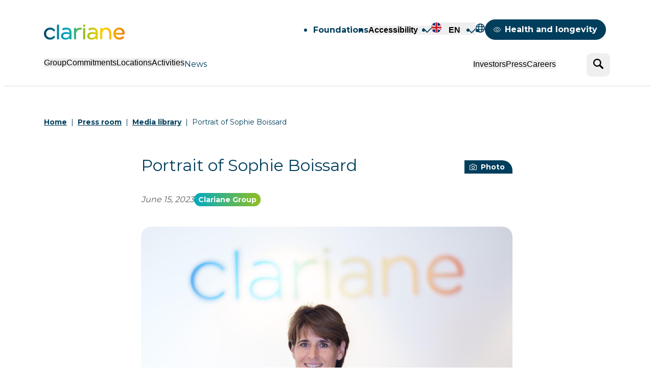

--- FILE ---
content_type: text/html; charset=UTF-8
request_url: https://www.clariane.com/en/press-room/media-library/portrait-of-sophie-boissard
body_size: 10416
content:
<!DOCTYPE html>
<html lang="en" dir="ltr" prefix="content: http://purl.org/rss/1.0/modules/content/  dc: http://purl.org/dc/terms/  foaf: http://xmlns.com/foaf/0.1/  og: http://ogp.me/ns#  rdfs: http://www.w3.org/2000/01/rdf-schema#  schema: http://schema.org/  sioc: http://rdfs.org/sioc/ns#  sioct: http://rdfs.org/sioc/types#  skos: http://www.w3.org/2004/02/skos/core#  xsd: http://www.w3.org/2001/XMLSchema# ">
  <head>
    <meta charset="utf-8" />
<meta name="description" content="15/06/2023 - Découvrez le média sur Portrait of Sophie Boissard" />
<link rel="canonical" href="https://www.clariane.com/en/press-room/media-library/portrait-of-sophie-boissard" />
<meta property="og:type" content="Press" />
<meta property="og:url" content="https://www.clariane.com/en/press-room/media-library/portrait-of-sophie-boissard" />
<meta property="og:title" content="Portrait of Sophie Boissard | Clariane" />
<meta property="og:description" content="15/06/2023 - Découvrez le média sur Portrait of Sophie Boissard" />
<meta property="og:image" content="https://www.clariane.com/sites/default/files/styles/social_image/public/2024-09/2024-08-27-selection-finale-portraits-sophie-boissard-3.jpg?itok=fohTzNKr" />
<meta name="twitter:card" content="summary_large_image" />
<meta name="twitter:site" content="@clariane" />
<meta name="twitter:description" content="15/06/2023 - Découvrez le média sur Portrait of Sophie Boissard" />
<meta name="twitter:title" content="Portrait of Sophie Boissard | Clariane" />
<meta name="twitter:image" content="https://www.clariane.com/sites/default/files/styles/social_image/public/2024-09/2024-08-27-selection-finale-portraits-sophie-boissard-3.jpg?itok=fohTzNKr" />
<meta name="Generator" content="Drupal 10 (https://www.drupal.org)" />
<meta name="MobileOptimized" content="width" />
<meta name="HandheldFriendly" content="true" />
<meta name="viewport" content="width=device-width, initial-scale=1.0" />
<link rel="icon" href="/favicon.ico" type="image/vnd.microsoft.icon" />
<link rel="alternate" hreflang="fr" href="https://www.clariane.com/espace-presse/mediatheque/portrait-de-sophie-boissard" />
<link rel="alternate" hreflang="en" href="https://www.clariane.com/en/press-room/media-library/portrait-of-sophie-boissard" />

    <link rel="apple-touch-icon" sizes="180x180" href="/apple-touch-icon.png">
    <link rel="icon" type="image/png" sizes="32x32" href="/favicon-32x32.png">
    <link rel="icon" type="image/png" sizes="16x16" href="/favicon-16x16.png">
    <link rel="manifest" href="/site.webmanifest">
    <link rel="mask-icon" href="/safari-pinned-tab.svg" color="#003e5c">
    <meta name="msapplication-TileColor" content="#ffffff">
    <meta name="theme-color" content="#ffffff">
    <title>Portrait of Sophie Boissard | Clariane</title>
    <link rel="stylesheet" media="all" href="/sites/default/files/css/css_gC_hdc3UNrpTzw6uppPtO6NPKmOQXuL7bUAVI56ZYM8.css?delta=0&amp;language=en&amp;theme=korian&amp;include=eJxNiFEKhDAMBS8UmiNJbB9atjGStIq3d9n1w4-Zgcnm4OJjl5ZKlWYL5RHddPqYV9nYkVf4F3rGPxRXdCjPEqA-T4pFFNvgvkKRXoeOijP456RWRsMNe_Qtjg" />
<link rel="stylesheet" media="all" href="https://cdnjs.cloudflare.com/ajax/libs/font-awesome/4.3.0/css/font-awesome.min.css" />
<link rel="stylesheet" media="all" href="/sites/default/files/css/css_mY4o0F9g6TvkXYPLI3M8H3wqQwVNuxEur4QQmRs6GE0.css?delta=2&amp;language=en&amp;theme=korian&amp;include=eJxNiFEKhDAMBS8UmiNJbB9atjGStIq3d9n1w4-Zgcnm4OJjl5ZKlWYL5RHddPqYV9nYkVf4F3rGPxRXdCjPEqA-T4pFFNvgvkKRXoeOijP456RWRsMNe_Qtjg" />
<link rel="stylesheet" media="all" href="/sites/default/files/css/css_eAKon5Rpw9ynv6tT2sBvjqCAU-oXJY45AEvJ_rwhlLM.css?delta=3&amp;language=en&amp;theme=korian&amp;include=eJxNiFEKhDAMBS8UmiNJbB9atjGStIq3d9n1w4-Zgcnm4OJjl5ZKlWYL5RHddPqYV9nYkVf4F3rGPxRXdCjPEqA-T4pFFNvgvkKRXoeOijP456RWRsMNe_Qtjg" />


    <!--Tag Piano Analytics -->
                <script>
        window.pdl = window.pdl || {};
        window.pdl.requireConsent = 'v2';
        window.pdl.consent = window.pdl.consent || {};
        window.pdl.consent.products = ['PA'];
        window.pdl.consent = {
          defaultPreset: {
            PA: 'essential' // opt-in par défaut
          }
        };
        window.pdl.consent_items = {
          "PA": {
            "properties": {
              "event_collection_platform": "essential",
              "event_collection_version": "optional"
            },
            "events": {
              "click.download": "optional",
              "ad.click": "essential"
            }
          }
        };
      </script>

            <script>
        window._pac = window._pac || {};
        _pac.enableExtendedOptout = true;
      </script>
        <script src="/themes/custom/korian/assets/piano-analytics.js?v=1.x" minified></script>

    <meta name="viewport" content="width=device-width, initial-scale=1.0"/>
    <link rel="preconnect" href="https://fonts.googleapis.com"/>
    <link rel="preconnect" href="https://fonts.gstatic.com" crossorigin/>
    <link href="https://fonts.googleapis.com/css2?family=Montserrat:wght@400;700;900&display=swap" rel="stylesheet" />    <!--Tag Piano Analytics -->
          
      <script>
        window.didomiOnReady = window.didomiOnReady || [];
        window.didomiOnReady.push(function (Didomi) {
          // Check the consent status for the Piano Analytics vendor
          const userStatus = Didomi.getCurrentUserStatus();
          const defaultStatus =
          userStatus.vendors.hasOwnProperty("pianohybr-R3VKC2r4") &&
          userStatus.vendors["pianohybr-R3VKC2r4"].enabled;
          if (defaultStatus) {
            // If the consent status is true, activate the opt-in visitor mode
            pa.consent.setMode("opt-in");
            pa.consent.setByPurpose('AM','opt-in');
          }
          else {
            // Else, if the visitor mode is not "opt-out", then activate the essential mode
            if (pa.consent.getMode() == null || pa.consent.getMode() !== "opt-out") {
              pa.consent.setMode("essential");
              pa.consent.setByPurpose('AM','essential');
            }
          }
        });
      </script>
      <script>
        window.didomiOnReady = window.didomiOnReady || [];
        window.didomiOnReady.push(function (Didomi) {
          const button = document.getElementById("optout-piano");
          if (button) {
            // Add event handler
            button.addEventListener("click", function () {
              // Open Didomi Transaction
              const transaction = Didomi.openCurrentUserStatusTransaction();
              // Disable a purpose
              transaction.disablePurpose("audiencem-hJxaeGrR");
              // Disable a vendor
              transaction.disableVendor("pianohybr-R3VKC2r4");
              // Save user choices
              transaction.commit();
              pa.consent.setMode("opt-out");
              pa.consent.setByPurpose('AM','opt-out');
            });
          }
        });
      </script>
      <script type="text/javascript">
          pa.setConfigurations({
              site: 637603,
              collectDomain: "https://logs1412.xiti.com"
          });
      </script>
      <!--Tag Didomi Global-->
      <script type="text/javascript">
        window.didomiConfig = {
          languages: {
            enabled: [ "en" ],
            default: "en"
          },
          app: {
            privacyPolicyURL: "https://www.clariane.com/en/personal-data-protection"
          }
        };
      </script>
      <script type="text/javascript">
        window.gdprAppliesGlobally=false;(function(){function a(e){if(!window.frames[e]){if(document.body&&document.body.firstChild){var t=document.body;var n=document.createElement("iframe");n.style.display="none";n.name=e;n.title=e;t.insertBefore(n,t.firstChild)}else{setTimeout(function(){a(e)},5)}}}function e(n,r,o,c,s){function e(e,t,n,a){if(typeof n!=="function"){return}if(!window[r]){window[r]=[]}var i=false;if(s){i=s(e,t,n)}if(!i){window[r].push({command:e,parameter:t,callback:n,version:a})}}e.stub=true;function t(a){if(!window[n]||window[n].stub!==true){return}if(!a.data){return}var i=typeof a.data==="string";var e;try{e=i?JSON.parse(a.data):a.data}catch(t){return}if(e[o]){var r=e[o];window[n](r.command,r.parameter,function(e,t){var n={};n[c]={returnValue:e,success:t,callId:r.callId};a.source.postMessage(i?JSON.stringify(n):n,"*")},r.version)}}if(typeof window[n]!=="function"){window[n]=e;if(window.addEventListener){window.addEventListener("message",t,false)}else{window.attachEvent("onmessage",t)}}}e("__tcfapi","__tcfapiBuffer","__tcfapiCall","__tcfapiReturn");a("__tcfapiLocator");(function(e){var t=document.createElement("script");t.id="spcloader";t.type="text/javascript";t.async=true;t.src="https://sdk.privacy-center.org/"+e+"/loader.js?target="+document.location.hostname;t.charset="utf-8";var n=document.getElementsByTagName("script")[0];n.parentNode.insertBefore(t,n)})("b1b13b62-a41f-494e-bf80-433b33e3f374")})();
      </script>
      </head>
  <body class="path-node page-node-type-mediatheque">
    
      <div class="dialog-off-canvas-main-canvas" data-off-canvas-main-canvas>
        <a href="#content" class="c-skip-link">Go to content</a>
    <header class="c-header" role="banner">
        <div class="o-wrapper">
            <div class="c-header__content">
                

<!-- LOGO -->
<a href="https://www.clariane.com/en" class="c-header__logo" title="Clariane">
  <img src="/themes/custom/korian/img/logo-clariane.svg" alt="Home - Clariane"/>
</a>

<!-- MENUS -->
<nav class="c-header__inner" role="navigation" aria-label="Main menu">

  <!-- NAV -->
  <div class="c-nav" id="menu-nav" aria-labelledby="menu-burger" aria-hidden="true">
    <div class="c-nav__content">
      <div class="c-nav__inner">

        <!-- NAV TOP -->
        <div class="c-nav__top">

          <!-- MENU TOP -->
          <ul class="c-nav__options">

            <!-- FONDATIONS -->
            
                <li>
        <a href="/en/foundations" data-drupal-link-system-path="node/58">Foundations</a>
      </li>
            


            <!-- ACCESSIBILITE -->
            <li>
              <button id="menu2-button" aria-controls="menu2-panel" aria-expanded="false">Accessibility</button>
              <div class="c-nav-panel" id="menu2-panel" aria-labelledby="menu2-button" aria-hidden="true">
                <div class="c-nav-panel__content">
                  <div class="c-nav-panel__intro">
                    <div class="c-nav-panel__head">
                      <button class="c-nav-panel__back" aria-controls="menu2-panel">
                        <span class="u-sr-only">Back to menu</span>
                      </button>
                      <div class="c-nav-panel__title" role="heading" aria-level="2">Accessibility</div>
                    </div>
                  </div>
                  <div class="c-nav-panel__inner">
                    <ul class="c-nav-panel__links">
                      <li>
                        <div class="c-toggle">
                          <input type="checkbox" id="toggle-animation">
                          <label for="toggle-animation">Without animation</label>
                        </div>
                      </li>
                      <li>
                        <div class="c-toggle">
                          <input type="checkbox" id="toggle-contrast">
                          <label for="toggle-contrast">Enhanced contrasts</label>
                        </div>
                      </li>
                    </ul>
                  </div>
                </div>
              </div>
            </li>

            <!-- LANGUES -->
            <li>
              <button id="menu3-button" aria-controls="menu3-panel" aria-expanded="true">
                <img src="/themes/custom/korian/img/flag-en.svg" alt="">
                EN
              </button>
              <div class="c-nav-panel" id="menu3-panel" aria-labelledby="menu3-button" aria-hidden="true">
                <div class="c-nav-panel__content">
                  <div class="c-nav-panel__intro">
                    <div class="c-nav-panel__head">
                      <button class="c-nav-panel__back" aria-controls="menu3-panel">
                        <span class="u-sr-only">Back to menu</span>
                      </button>
                      <div class="c-nav-panel__title" role="heading" aria-level="2">Languages</div>
                    </div>
                  </div>
                  <div class="c-nav-panel__inner">
                    
<ul class="c-nav-panel__links c-nav-panel__links--langs"><!--<a href="/espace-presse/mediatheque/portrait-de-sophie-boissard" class="language-link" hreflang="fr" data-drupal-link-system-path="node/688">French</a> : do not remove this line, else will break the urls ! -->
                <li class="">
          <a href="/espace-presse/mediatheque/portrait-de-sophie-boissard" data=""><img src="/themes/custom/korian/img/flag-fr.svg" alt="">Français</a>
        </li><!--<a href="/en/press-room/media-library/portrait-of-sophie-boissard" class="language-link is-active" hreflang="en" data-drupal-link-system-path="node/688" aria-current="page">English</a> : do not remove this line, else will break the urls ! -->
                <li class="is-active">
          <a href="/en/press-room/media-library/portrait-of-sophie-boissard" data=""><img src="/themes/custom/korian/img/flag-en.svg" alt="">English</a>
        </li><li class="">
      <a target="_blank" href="https://www.clariane.es/" data="https://www.clariane.es/"><img src="/themes/custom/korian/img/flag-es.svg" alt="">Español</a>
    </li>

    <li class="">
      <a target="_blank" href="https://www.clariane.it" data="https://www.clariane.it/"><img src="/themes/custom/korian/img/flag-it.svg" alt="">Italiano</a>
    </li>
  </ul>
                  </div>
                </div>
              </div>
            </li>

            <!-- Mappemonde -->
              <li>
    <a href="/en/the-clariane-ecosystem">
      <svg aria-hidden="true" width="18" height="18">
        <use href="#icon-globe"></use>
      </svg>
      <span class="u-sr-desktop-only">Mappemonde</span>
    </a>
  </li>



            <!-- Observatoire -->
              <li>
    <a href="/en/health-and-longevity" class="c-button c-button--secondary c-button--nav">
      <svg aria-hidden="true" class="o-icon">
        <use href="#icon-eye" />
      </svg>
      Health and longevity
    </a>
  </li>



            <!-- Conseils et écoute -->
            

          </ul>
        </div>

        <!-- NAV BOTTOM -->
        <div class="c-nav__bottom">

          <!-- MENU BOTTOM (MAIN) -->
                      
        <ul class="c-nav__menu" >
    
  <li >
          <button id="menu4-button" aria-controls="menu4-panel" aria-expanded="false">
          Group
    </button>
          
<div class="c-nav-panel c-nav-panel--has-more" id="menu4-panel" aria-labelledby="menu4-button" aria-hidden="true">
  <div class="c-nav-panel__content">
            <div class="c-nav-panel__intro">
        

      
    <div class="c-nav-panel__head">
      <button class="c-nav-panel__back" aria-controls="menu4-panel">
        <span class="u-sr-only">Back to menu</span>
      </button>
      <div class="c-nav-panel__title" role="heading" aria-level="2">  The Group
</div>
    </div>
    
                  <p class="c-nav-panel__desc">Clariane, a European pioneer in care and support for vulnerable people for over twenty years.</p>
              
          <a href="/en/the-group" class="c-button c-button--secondary" target="">Go to the section</a>
        
  


  </div>
  <div class="c-nav-panel__inner">
            <ul class="c-nav-panel__links">
      
  <li >
          <a href="/en/the-group/about-us" >
          About us
    </a>
      </li>

      
  <li >
          <a href="/en/the-group/history-of-the-group" >
          History of the Group
    </a>
      </li>

      
  <li >
          <a href="/en/the-group/values" >
          Values
    </a>
      </li>

      
  <li >
          <a href="/en/the-group/governance" >
          Governance
    </a>
      </li>

      
  <li >
          <a href="/en/the-group/strategy" >
          Strategy
    </a>
      </li>

      
  <li >
          <a href="/en/the-group/innovation" >
          Innovation
    </a>
      </li>

      
  <li >
          <a href="/en/the-group/ethics-compliance-gdpr" >
          Ethics, compliance &amp; GDPR
    </a>
      </li>

  </ul>


              

      
    <div class="c-nav-panel__more">
      <div class="c-doc-resume">
        <div class="c-doc-resume__media">
                        
        <img loading="eager" srcset="/sites/default/files/styles/98x138/public/2025-12/CLA-3VOLETS-INSTIT_UK%20internationale%28pages%29.pdf_.png?itok=yLAvo4qG 98w, /sites/default/files/styles/114x161/public/2025-12/CLA-3VOLETS-INSTIT_UK%20internationale%28pages%29.pdf_.png?itok=mSVdcvNV 114w, /sites/default/files/styles/196x276/public/2025-12/CLA-3VOLETS-INSTIT_UK%20internationale%28pages%29.pdf_.png?itok=KxVwonZf 196w" sizes="(min-width: 80rem) 114px, 98px" src="/sites/default/files/styles/98x138/public/2025-12/CLA-3VOLETS-INSTIT_UK%20internationale%28pages%29.pdf_.png?itok=yLAvo4qG" alt="" typeof="foaf:Image" />






                  </div>
        <div class="c-doc-resume__content">
          
          <p class="c-doc-resume__title">  Clariane in a nutshell
</p>
          
                   
                                                            <div class="c-download u-stretched-link">
                <svg aria-hidden="true" class="o-icon"><use href="#icon-download"></use></svg>
                <a  href="/sites/default/files/2025-02/CLA-Plaquette-2025-UK.pdf" aria-label="Download Clariane in a nutshell - PDF - EN - 2.14 MB - open in a new tab" aria-title="Clariane in a nutshell" target="_blank">Download</a>
                <span>(PDF, EN, 2.14 MB)</span>
              </div>
                                
        </div>
      </div>
    </div>

  


      </div>

      </div>
</div>


      </li>

      
  <li >
          <button id="menu5-button" aria-controls="menu5-panel" aria-expanded="false">
          Commitments
    </button>
          
<div class="c-nav-panel c-nav-panel--has-more" id="menu5-panel" aria-labelledby="menu5-button" aria-hidden="true">
  <div class="c-nav-panel__content">
            <div class="c-nav-panel__intro">
        

      
    <div class="c-nav-panel__head">
      <button class="c-nav-panel__back" aria-controls="menu5-panel">
        <span class="u-sr-only">Back to menu</span>
      </button>
      <div class="c-nav-panel__title" role="heading" aria-level="2">  Our commitments
</div>
    </div>
    
                  <p class="c-nav-panel__desc">A community committed to social and environmental practices.</p>
              
          <a href="/en/commitments" class="c-button c-button--secondary" target="">Go to the section</a>
        
  


  </div>
  <div class="c-nav-panel__inner">
            <ul class="c-nav-panel__links">
      
  <li >
          <a href="/en/commitments/our-mission" >
          Our mission
    </a>
      </li>

      
  <li >
          <a href="/en/commitments/our-commitments" >
          Our commitments
    </a>
      </li>

      
  <li >
          <a href="/en/commitments/our-csr-approach" >
          Our CSR approach
    </a>
      </li>

      
  <li >
          <a href="/en/commitments/our-management" >
          Our management
    </a>
      </li>

      
  <li >
          <a href="/en/commitments/our-indicators" >
          Our indicators
    </a>
      </li>

  </ul>


              

      
    <div class="c-nav-panel__more">
      <div class="c-doc-resume">
        <div class="c-doc-resume__media">
                        
        <img loading="eager" srcset="/sites/default/files/styles/98x138/public/2025-04/2024%20Universal%20Registration%20Document.png?itok=wExCA-aU 98w, /sites/default/files/styles/114x161/public/2025-04/2024%20Universal%20Registration%20Document.png?itok=RPIUALL_ 114w, /sites/default/files/styles/196x276/public/2025-04/2024%20Universal%20Registration%20Document.png?itok=pqKgVlbD 196w" sizes="(min-width: 80rem) 114px, 98px" src="/sites/default/files/styles/98x138/public/2025-04/2024%20Universal%20Registration%20Document.png?itok=wExCA-aU" alt="2024 Universal Registration Document" typeof="foaf:Image" />






                  </div>
        <div class="c-doc-resume__content">
          
          <p class="c-doc-resume__title">  2024 Universal Registration Document
</p>
          
                   
                                                            <div class="c-download u-stretched-link">
                <svg aria-hidden="true" class="o-icon"><use href="#icon-download"></use></svg>
                <a  href="/sites/default/files/2025-04/CLARIANE_DEU_2024_UK.pdf" aria-label="Download CLARIANE_DEU_2024_UK.pdf - PDF - 16.62 MB - open in a new tab" aria-title="CLARIANE_DEU_2024_UK.pdf" target="_blank">Download</a>
                <span>(PDF, 16.62 MB)</span>
              </div>
                                
        </div>
      </div>
    </div>

  


      </div>

      </div>
</div>


      </li>

      
  <li >
          <button id="menu6-button" aria-controls="menu6-panel" aria-expanded="false">
          Locations
    </button>
          
<div class="c-nav-panel c-nav-panel--has-more" id="menu6-panel" aria-labelledby="menu6-button" aria-hidden="true">
  <div class="c-nav-panel__content">
            <div class="c-nav-panel__intro">
        

      
    <div class="c-nav-panel__head">
      <button class="c-nav-panel__back" aria-controls="menu6-panel">
        <span class="u-sr-only">Back to menu</span>
      </button>
      <div class="c-nav-panel__title" role="heading" aria-level="2">  Our locations
</div>
    </div>
    
                  <p class="c-nav-panel__desc">Clariane, a presence in six countries; dynamic, controlled development by and for the regions.</p>
              
          <a href="/en/our-locations" class="c-button c-button--secondary" target="">Go to the section</a>
        
  


  </div>
  <div class="c-nav-panel__inner">
            <ul class="c-nav-panel__links">
      
  <li >
          <a href="/en/our-locations/clariane-in-france" >
          Clariane in France
    </a>
      </li>

      
  <li >
          <a href="/en/our-locations/clariane-in-germany" >
          Clariane in Germany
    </a>
      </li>

      
  <li >
          <a href="/en/our-locations/clariane-in-belgium" >
          Clariane in Belgium
    </a>
      </li>

      
  <li >
          <a href="/en/our-locations/clariane-in-the-netherlands" >
          Clariane in the Netherlands
    </a>
      </li>

      
  <li >
          <a href="/en/our-locations/clariane-in-spain" >
          Clariane in Spain
    </a>
      </li>

      
  <li >
          <a href="/en/our-locations/clariane-in-italy" >
          Clariane in Italy
    </a>
      </li>

  </ul>


              

      
    <div class="c-nav-panel__more">
      <div class="c-doc-resume">
        <div class="c-doc-resume__media">
                        
        <img loading="eager" srcset="/sites/default/files/styles/98x138/public/2025-12/CLA-3VOLETS-INSTIT_UK%20internationale%28pages%29.pdf_.png?itok=yLAvo4qG 98w, /sites/default/files/styles/114x161/public/2025-12/CLA-3VOLETS-INSTIT_UK%20internationale%28pages%29.pdf_.png?itok=mSVdcvNV 114w, /sites/default/files/styles/196x276/public/2025-12/CLA-3VOLETS-INSTIT_UK%20internationale%28pages%29.pdf_.png?itok=KxVwonZf 196w" sizes="(min-width: 80rem) 114px, 98px" src="/sites/default/files/styles/98x138/public/2025-12/CLA-3VOLETS-INSTIT_UK%20internationale%28pages%29.pdf_.png?itok=yLAvo4qG" alt="" typeof="foaf:Image" />






                  </div>
        <div class="c-doc-resume__content">
          
          <p class="c-doc-resume__title">  Clariane in a nutshell 
</p>
          
                   
                                                            <div class="c-download u-stretched-link">
                <svg aria-hidden="true" class="o-icon"><use href="#icon-download"></use></svg>
                <a  href="/sites/default/files/2025-02/CLA-Plaquette-2025-UK.pdf" aria-label="Download Clariane in a nutshell - PDF - EN - 2.14 MB - open in a new tab" aria-title="Clariane in a nutshell" target="_blank">Download</a>
                <span>(PDF, EN, 2.14 MB)</span>
              </div>
                                
        </div>
      </div>
    </div>

  


      </div>

      </div>
</div>


      </li>

      
  <li >
          <button id="menu7-button" aria-controls="menu7-panel" aria-expanded="false">
          Activities
    </button>
          
<div class="c-nav-panel c-nav-panel--has-more" id="menu7-panel" aria-labelledby="menu7-button" aria-hidden="true">
  <div class="c-nav-panel__content">
            <div class="c-nav-panel__intro">
        

      
    <div class="c-nav-panel__head">
      <button class="c-nav-panel__back" aria-controls="menu7-panel">
        <span class="u-sr-only">Back to menu</span>
      </button>
      <div class="c-nav-panel__title" role="heading" aria-level="2">  Our activities
</div>
    </div>
    
                  <p class="c-nav-panel__desc">Clariane, a committed player in care, healthcare and hospitality.</p>
              
          <a href="/en/activities" class="c-button c-button--secondary" target="">Go to the section </a>
        
  


  </div>
  <div class="c-nav-panel__inner">
            <ul class="c-nav-panel__links">
      
  <li >
          <a href="/en/activities/long-term-care" >
          Long-Term Care
    </a>
      </li>

      
  <li >
          <a href="/en/activities/specialty-care" >
          Specialty Care
    </a>
      </li>

      
  <li >
          <a href="/en/activities/community-care" >
          Community Care
    </a>
      </li>

  </ul>


              

      
    <div class="c-nav-panel__more">
      <div class="c-doc-resume">
        <div class="c-doc-resume__media">
                        
        <img loading="eager" srcset="/sites/default/files/styles/98x138/public/2025-12/CLA-3VOLETS-INSTIT_UK%20internationale%28pages%29.pdf_.png?itok=yLAvo4qG 98w, /sites/default/files/styles/114x161/public/2025-12/CLA-3VOLETS-INSTIT_UK%20internationale%28pages%29.pdf_.png?itok=mSVdcvNV 114w, /sites/default/files/styles/196x276/public/2025-12/CLA-3VOLETS-INSTIT_UK%20internationale%28pages%29.pdf_.png?itok=KxVwonZf 196w" sizes="(min-width: 80rem) 114px, 98px" src="/sites/default/files/styles/98x138/public/2025-12/CLA-3VOLETS-INSTIT_UK%20internationale%28pages%29.pdf_.png?itok=yLAvo4qG" alt="" typeof="foaf:Image" />






                  </div>
        <div class="c-doc-resume__content">
          
          <p class="c-doc-resume__title">  Clariane in a nutshell 
</p>
          
                   
                                                            <div class="c-download u-stretched-link">
                <svg aria-hidden="true" class="o-icon"><use href="#icon-download"></use></svg>
                <a  href="/sites/default/files/2025-02/CLA-Plaquette-2025-UK.pdf" aria-label="Download Clariane in a nutshell - PDF - EN - 2.14 MB - open in a new tab" aria-title="Clariane in a nutshell" target="_blank">Download</a>
                <span>(PDF, EN, 2.14 MB)</span>
              </div>
                                
        </div>
      </div>
    </div>

  


      </div>

      </div>
</div>


      </li>

      
  <li >
          <a href="/en/news" >
          News
    </a>
      </li>

      </ul>
        <ul class="c-nav__menu" >
    
  <li >
          <button id="menu9-button" aria-controls="menu9-panel" aria-expanded="false">
          Investors
    </button>
          
<div class="c-nav-panel c-nav-panel--has-more" id="menu9-panel" aria-labelledby="menu9-button" aria-hidden="true">
  <div class="c-nav-panel__content">
            <div class="c-nav-panel__intro">
        

      
    <div class="c-nav-panel__head">
      <button class="c-nav-panel__back" aria-controls="menu9-panel">
        <span class="u-sr-only">Back to menu</span>
      </button>
      <div class="c-nav-panel__title" role="heading" aria-level="2">  Investor area
</div>
    </div>
    
                  <p class="c-nav-panel__desc">Read the latest news and financial publications from the Clariane Group.</p>
              
          <a href="/en/investor-area" class="c-button c-button--secondary" target="">Go to the section </a>
        
  


  </div>
  <div class="c-nav-panel__inner">
            <ul class="c-nav-panel__links">
      
  <li >
          <button id="submenu1-menu9-button" aria-controls="submenu1-menu9-panel" aria-expanded="false">
          Results and presentations
    </button>
          
<div class="c-nav-panel " id="submenu1-menu9-panel" aria-labelledby="submenu1-menu9-button" aria-hidden="true">
  <div class="c-nav-panel__content">
            <div class="c-nav-panel__intro">
    <div class="c-nav-panel__head">
      <button class="c-nav-panel__back" aria-controls="submenu1-menu9-panel"><span class="u-sr-only">Back to menu</span></button>
      <div class="c-nav-panel__title" role="heading" aria-level="2">Results and presentations</div>
    </div>
  </div>
  <div class="c-nav-panel__inner">
            <ul class="c-nav-panel__links">
      
  <li >
          <a href="/en/investor-area/results" >
          Results
    </a>
      </li>

      
  <li >
          <a href="/en/investor-area/capital-markets-day" >
          Capital Markets Day
    </a>
      </li>

  </ul>


      </div>

      </div>
</div>


      </li>

      
  <li >
          <a href="/en/investor-area/financial-press-releases" >
          Financial press releases
    </a>
      </li>

      
  <li >
          <a href="/en/investor-area/financing" >
          Financing
    </a>
      </li>

      
  <li >
          <a href="/en/investor-area/regulated-information" >
          Regulated information
    </a>
      </li>

      
  <li >
          <button id="submenu3-menu9-button" aria-controls="submenu3-menu9-panel" aria-expanded="false">
          Transparency and CSR
    </button>
          
<div class="c-nav-panel " id="submenu3-menu9-panel" aria-labelledby="submenu3-menu9-button" aria-hidden="true">
  <div class="c-nav-panel__content">
            <div class="c-nav-panel__intro">
    <div class="c-nav-panel__head">
      <button class="c-nav-panel__back" aria-controls="submenu3-menu9-panel"><span class="u-sr-only">Back to menu</span></button>
      <div class="c-nav-panel__title" role="heading" aria-level="2">Transparency and CSR</div>
    </div>
  </div>
  <div class="c-nav-panel__inner">
            <ul class="c-nav-panel__links">
      
  <li >
          <a href="/en/investor-area/quality" >
          Quality
    </a>
      </li>

      
  <li >
          <a href="/en/investor-area/human-resources" >
          Human resources
    </a>
      </li>

      
  <li >
          <a href="/en/investor-area/csr-policies-and-indicators" >
          CSR policies and indicators
    </a>
      </li>

      
  <li >
          <a href="/en/investor-area/others-media-responses" >
          Others
    </a>
      </li>

  </ul>


      </div>

      </div>
</div>


      </li>

      
  <li >
          <a href="/en/investor-area/financial-agenda" >
          Financial agenda
    </a>
      </li>

      
  <li >
          <button id="submenu4-menu9-button" aria-controls="submenu4-menu9-panel" aria-expanded="false">
          Shareholders
    </button>
          
<div class="c-nav-panel " id="submenu4-menu9-panel" aria-labelledby="submenu4-menu9-button" aria-hidden="true">
  <div class="c-nav-panel__content">
            <div class="c-nav-panel__intro">
    <div class="c-nav-panel__head">
      <button class="c-nav-panel__back" aria-controls="submenu4-menu9-panel"><span class="u-sr-only">Back to menu</span></button>
      <div class="c-nav-panel__title" role="heading" aria-level="2">Shareholders</div>
    </div>
  </div>
  <div class="c-nav-panel__inner">
            <ul class="c-nav-panel__links">
      
  <li >
          <a href="/en/investor-area/key-figures" >
          Key figures
    </a>
      </li>

      
  <li >
          <a href="/en/investor-area/general-meetings" >
          General meetings
    </a>
      </li>

      
  <li >
          <a href="/en/investor-area/the-clariane-share" >
          The Clariane share
    </a>
      </li>

  </ul>


      </div>

      </div>
</div>


      </li>

      
  <li >
          <a href="/en/investor-area/capital-increase" >
          Capital increase
    </a>
      </li>

      
  <li >
          <a href="/en/investor-area/investors-contact" >
          Investor contact
    </a>
      </li>

      
  <li >
          <a href="/en/investor-area/subscribe-to-the-investor-newsletter" >
          Subscribe to our newsletter
    </a>
      </li>

  </ul>


              

      
    <div class="c-nav-panel__more">
      <div class="c-doc-resume">
        <div class="c-doc-resume__media">
                        
        <img loading="eager" srcset="/sites/default/files/styles/98x138/public/2025-04/2024%20Universal%20Registration%20Document.png?itok=wExCA-aU 98w, /sites/default/files/styles/114x161/public/2025-04/2024%20Universal%20Registration%20Document.png?itok=RPIUALL_ 114w, /sites/default/files/styles/196x276/public/2025-04/2024%20Universal%20Registration%20Document.png?itok=pqKgVlbD 196w" sizes="(min-width: 80rem) 114px, 98px" src="/sites/default/files/styles/98x138/public/2025-04/2024%20Universal%20Registration%20Document.png?itok=wExCA-aU" alt="2024 Universal Registration Document" typeof="foaf:Image" />






                  </div>
        <div class="c-doc-resume__content">
          
          <p class="c-doc-resume__title">  2024 Universal Registration Document
</p>
          
                   
                                                            <div class="c-download u-stretched-link">
                <svg aria-hidden="true" class="o-icon"><use href="#icon-download"></use></svg>
                <a  href="/sites/default/files/2025-04/CLARIANE_DEU_2024_UK.pdf" aria-label="Download CLARIANE_DEU_2024_UK.pdf - PDF - 16.62 MB - open in a new tab" aria-title="CLARIANE_DEU_2024_UK.pdf" target="_blank">Download</a>
                <span>(PDF, 16.62 MB)</span>
              </div>
                                
        </div>
      </div>
    </div>

  


      </div>

      </div>
</div>


      </li>

      
  <li >
          <button id="menu10-button" aria-controls="menu10-panel" aria-expanded="false">
          Press
    </button>
          
<div class="c-nav-panel " id="menu10-panel" aria-labelledby="menu10-button" aria-hidden="true">
  <div class="c-nav-panel__content">
            <div class="c-nav-panel__intro">
        

      
    <div class="c-nav-panel__head">
      <button class="c-nav-panel__back" aria-controls="menu10-panel">
        <span class="u-sr-only">Back to menu</span>
      </button>
      <div class="c-nav-panel__title" role="heading" aria-level="2">  Press room
</div>
    </div>
    
                  <p class="c-nav-panel__desc">Find here all the Clariane Group news dedicated to the press.</p>
              
          <a href="/en/press-room" class="c-button c-button--secondary" target="">Go to the section </a>
        
  


  </div>
  <div class="c-nav-panel__inner">
            <ul class="c-nav-panel__links">
      
  <li >
          <a href="/en/press-room/press-releases" >
          Press releases
    </a>
      </li>

      
  <li >
          <a href="/en/press-room/kits-and-publications" >
          Kits and publications
    </a>
      </li>

      
  <li >
          <a href="/en/press-room/media-library" >
          Media library
    </a>
      </li>

      
  <li >
          <a href="/en/press-room/our-media-interventions" >
          Media interventions
    </a>
      </li>

      
  <li >
          <a href="/en/press-room/press-contact-form" >
          Press contact
    </a>
      </li>

  </ul>


      </div>

      </div>
</div>


      </li>

      
  <li >
          <button id="menu11-button" aria-controls="menu11-panel" aria-expanded="false">
          Careers
    </button>
          
<div class="c-nav-panel " id="menu11-panel" aria-labelledby="menu11-button" aria-hidden="true">
  <div class="c-nav-panel__content">
            <div class="c-nav-panel__intro">
        

      
    <div class="c-nav-panel__head">
      <button class="c-nav-panel__back" aria-controls="menu11-panel">
        <span class="u-sr-only">Back to menu</span>
      </button>
      <div class="c-nav-panel__title" role="heading" aria-level="2">  Careers
</div>
    </div>
    
                  <p class="c-nav-panel__desc">Clariane, a leading employer, a learning company.</p>
              
          <a href="/en/careers" class="c-button c-button--secondary" target="">Go to the section </a>
        
  


  </div>
  <div class="c-nav-panel__inner">
            <ul class="c-nav-panel__links">
      
  <li >
          <a href="/en/careers/people-at-the-heart-of-the-strategy" >
          People at the heart of the strategy 
    </a>
      </li>

      
  <li >
          <a href="/en/careers/join-the-clariane-team" >
          Join the Clariane team
    </a>
      </li>

      
  <li >
          <a href="/en/careers/training-at-clariane" >
          Training at Clariane
    </a>
      </li>

      
  <li >
          <a href="/en/careers/clariane-welcomes-employees-of-all-backgrounds" >
          Clariane welcomes employees of all backgrounds 
    </a>
      </li>

      
  <li >
          <a href="/en/careers/clariane-takes-care-of-its-employees" >
          Clariane takes care of its employees
    </a>
      </li>

      
  <li >
          <a href="/en/careers/clariane-is-inspiring" >
          Clariane is inspiring
    </a>
      </li>

      
  <li >
          <a href="/en/careers/clariane-dialogue" >
          Clariane dialogue
    </a>
      </li>

  </ul>


      </div>

      </div>
</div>


      </li>

      </ul>
  

          
        </div>

      </div>
    </div>
  </div>

  <!-- ICONS -->
  <div class="c-header__icons">

    <!-- SEARCH ICON -->
    <button class="c-header__search js-toggle-search" id="menu-search-toggle" aria-controls="menu-search-results" aria-expanded="false">
      <span class="u-sr-only">Search</span>
      <svg aria-hidden="true" class="o-icon"><use href="#icon-search"></use></svg>
    </button>

    <!-- SEARCH BAR -->
    
  <div class="c-search" id="menu-search-results" aria-labelledby="menu-search-toggle" aria-hidden="true">
    <div class="c-search__head"><form action="/en/search" method="post" id="custom-korian-recherche-header" accept-charset="UTF-8" class="c-search__form">
  <form>
  	<input autocomplete="off" data-drupal-selector="form-lblzjf54f41hf0sqfu1-habafur8ef-mvcnwnqx-vei" type="hidden" name="form_build_id" value="form-lBLzjF54F41Hf0SQfU1_HabafUR8EF-mVCnwnqX-veI"/>


  
  	<input data-drupal-selector="edit-custom-korian-recherche-header" type="hidden" name="form_id" value="custom_korian_recherche_header"/>



  
	<input class="c-search__control form-search required" title="Your search must be at least 3 characters long" data-autocomplete-path="/en/search_api_autocomplete/recherche_autocomplete" pattern=".{3,}" role="combobox" aria-haspopup="grid" aria-autocomplete="list" aria-expanded="false" data-drupal-selector="edit-search" type="search" id="edit-search" name="search" maxlength="128" placeholder="Search on Clariane" required="required" aria-required="true"/>


  
			<button data-twig-suggestion="search_results_submit" class="c-search__submit button js-form-submit form-submit" title="Search" data-drupal-selector="search-header" type="submit" id="search_header" name="op" value="Search">
			<svg aria-hidden="true" class="o-icon">
				<use href="#icon-search"></use>
			</svg>
		</button>
	

</form>
</form>
</div>
    <p class="c-search__limit">Your search must be at least 3 characters long</p>
    <!-- <p class="c-search__no-results">Il n’y a aucun résultat pour cette recherche</p> -->
    <ul class="c-search__history"></ul>
  </div>


    <!-- MENU ICON -->
    <button class="c-header__burger js-toggle-nav" id="menu-burger" aria-controls="menu-nav" aria-expanded="false">
      <span><span class="u-sr-only">Menu</span></span>
    </button>

  </div>

</nav>

            </div>
        </div>
    </header>

  <div data-drupal-messages-fallback class="hidden"></div>


	<main role="main" class="c-main" id="content">
		
  <div id="block-korian-content">
  
    
      <div class="o-wrapper">
	<div>
  
    
        <nav role="navigation" aria-label="Fil d'Ariane" class="c-breadcrumbs ">
    <ol class="c-breadcrumbs__list">
                <li>
              <a href="/en" >Home</a>
            </li>
                <li>
              <a href="/en/press-room" >Press room</a>
            </li>
                <li>
              <a href="/en/press-room/media-library" >Media library</a>
            </li>
                <li>
              <p title="Portrait of Sophie Boissard">Portrait of Sophie Boissard</p>
            </li>
        </ol>
  </nav>


  </div>

	<article class="c-article">
		<header class="c-article__header">
			<div class="c-article__header-wrap">
				<div class="c-article__type">
					<svg aria-hidden="true" class="o-icon">
						<use href="#icon-photo"></use>
					</svg>
					Photo
				</div>
				<h1 class="c-article__title">
					Portrait of Sophie Boissard
				</h1>
			</div>
			<p class="c-metas">
				<time datetime="2023-06-15">June 15, 2023</time>
									<a href="/en/press-room/media-library?categories[]=75" class="c-tag">  Clariane Group
</a>
							</p>
		</header>
		<div class="c-wysiwyg">
								<figure class="c-figure">
		      <img loading="eager" srcset="/sites/default/files/styles/max_325x325/public/2024-09/2024-08-27-selection-finale-portraits-sophie-boissard-3.jpg?itok=oiuMj3Gi 325w, /sites/default/files/styles/max_650x650/public/2024-09/2024-08-27-selection-finale-portraits-sophie-boissard-3.jpg?itok=zaj-61RC 650w, /sites/default/files/styles/max_1300x1300/public/2024-09/2024-08-27-selection-finale-portraits-sophie-boissard-3.jpg?itok=YHGf0TTg 1300w, /sites/default/files/styles/max_2600x2600/public/2024-09/2024-08-27-selection-finale-portraits-sophie-boissard-3.jpg?itok=OL12pBfK 2600w" sizes="(min-width: 1290px) 1290px, 100vw" src="/sites/default/files/styles/max_325x325/public/2024-09/2024-08-27-selection-finale-portraits-sophie-boissard-3.jpg?itok=oiuMj3Gi" alt="" typeof="foaf:Image" />




		
	</figure>

						
			
		</div>
		<footer class="c-media-info">
			  
	<div class="c-media-info__dl">
		<div class="c-download c-download--no-icon u-stretched-link">
                    <a  href="/sites/default/files/2024-09/2024-08-27-selection-finale-portraits-sophie-boissard-3.jpg" aria-label="Download 2024-08-27-selection-finale-portraits-sophie-boissard-3.jpg - JPG - 7.48 MB" aria-title="2024-08-27-selection-finale-portraits-sophie-boissard-3.jpg" download class="c-button c-button--secondary">Download</a>
        <span>JPG, 7.48 MB</span>
      		</div>
	</div>


			<div class="c-media-info__tags">
	<h2 class="c-media-info__title">Keywords</h2>
	<ul class="c-keywords">
									<li>
					<a href="/en/press-room/media-library?keywords=Gouvernance">Gouvernance</a>
				</li>
						</ul>
</div>

		</footer>
	</article>
</div>

  </div>


		
  <section class="c-section c-section--bg c-section--mtop">
    <div class="views-element-container o-wrapper" id="block-views-block-contacts-presse-block-1-2">
                    <div><div class="c-section__head">
    <h2 class="c-section__title">Press contacts</h2>
    <div class="c-section__head-cta">
       <a href="/en/press-room/press-contact-form" class="c-button c-button--secondary">Nous contacter</a>
    </div>
</div>
<div class="js-view-dom-id-32ce9342a08cc6a2efaa0b670d60cc0efeb6eb0de9c1d2f27cd329b71e13aa34">
    
    
    

    
    
    

    <ul class='c-grid c-grid--gap-large c-grid--quarter-xl'>
    <li class="views-row c-grid__col">

<div class="c-card-press">
  <div class="c-card-press__media">
	      <img loading="eager" srcset="/sites/default/files/styles/252x252/public/pictures/2025-04/2024-11-25%20-%205%20-%20Portrait%20Florian%20Bachelet.jpg?itok=qQz0jMVA 252w, /sites/default/files/styles/504x504/public/pictures/2025-04/2024-11-25%20-%205%20-%20Portrait%20Florian%20Bachelet.jpg?itok=zrKasW9O 504w, /sites/default/files/styles/520x520/public/pictures/2025-04/2024-11-25%20-%205%20-%20Portrait%20Florian%20Bachelet.jpg?itok=qovmQqOZ 520w, /sites/default/files/styles/1040x1040/public/pictures/2025-04/2024-11-25%20-%205%20-%20Portrait%20Florian%20Bachelet.jpg?itok=o4eifD5h 1040w" sizes="(min-width: 48rem) 252px, (min-width: 36rem) 520px, calc(100vw - 32px)" src="/sites/default/files/styles/252x252/public/pictures/2025-04/2024-11-25%20-%205%20-%20Portrait%20Florian%20Bachelet.jpg?itok=qQz0jMVA" alt="" typeof="foaf:Image" />




  </div>
  <h3 class="c-card-press__name">  Florian
   Bachelet
</h3>
  <p class="c-card-press__job">  Press Relations Manager
</p>
</div></li>
    <li class="views-row c-grid__col">

<div class="c-card-press">
  <div class="c-card-press__media">
	      <img loading="eager" srcset="/sites/default/files/styles/252x252/public/pictures/2025-06/2025-04-04%20-%20Portraits%20Clariane%20-%208%20-%20Me%CC%81li-%203%201.jpg?itok=P1_drDPh 252w, /sites/default/files/styles/504x504/public/pictures/2025-06/2025-04-04%20-%20Portraits%20Clariane%20-%208%20-%20Me%CC%81li-%203%201.jpg?itok=I5PdPeP6 504w, /sites/default/files/styles/520x520/public/pictures/2025-06/2025-04-04%20-%20Portraits%20Clariane%20-%208%20-%20Me%CC%81li-%203%201.jpg?itok=TjjanG22 520w, /sites/default/files/styles/1040x1040/public/pictures/2025-06/2025-04-04%20-%20Portraits%20Clariane%20-%208%20-%20Me%CC%81li-%203%201.jpg?itok=d23p3GvE 1040w" sizes="(min-width: 48rem) 252px, (min-width: 36rem) 520px, calc(100vw - 32px)" src="/sites/default/files/styles/252x252/public/pictures/2025-06/2025-04-04%20-%20Portraits%20Clariane%20-%208%20-%20Me%CC%81li-%203%201.jpg?itok=P1_drDPh" alt="" typeof="foaf:Image" />




  </div>
  <h3 class="c-card-press__name">  Mélie
   Boissonnet
</h3>
  <p class="c-card-press__job">  Press Relations Officer
</p>
</div></li>
</ul>

        

    
    

    
    
</div></div>

            </div>
</section>





	</main>
    <footer role="contentinfo" class="c-footer">
        <div class="c-footer__content">
            <div class="o-wrapper">
                <div class="c-footer__inner">
                    <div class="c-footer__info">
                        <a href="https://www.clariane.com/en" class="c-footer__logo" title="Clariane"><img src="/themes/custom/korian/img/logo-clariane-white.svg" alt="Home - Clariane"/></a>

                                                    <div class="c-box-accessibility">
                                <h2 class="c-box-accessibility__title">Digital accessibility</h2>
                                <p>Accessibility partially compliant: 81.9%&nbsp;of the RGAA 4 criteria have been met. </br>Proof of our commitment to digital inclusion.</p>

                                <a href="/en/accessibility" class="c-box-accessibility__link">Find out more</a>

                            </div>
                                            </div>
                    <div class="c-footer__more">
                        <div class="c-footer__row">
			<div class="c-footer__col">
			<h2 class="c-footer__title"><span>Direct access</span></h2>
												<ul class="c-footer__links">
																					<li><a href="/en/the-group" data-drupal-link-system-path="node/88">Group</a></li>
																												<li><a href="/en/commitments" data-drupal-link-system-path="node/105">Commitments</a></li>
																												<li><a href="/en/our-locations" data-drupal-link-system-path="node/151">Locations</a></li>
																												<li><a href="/en/activities" data-drupal-link-system-path="node/93">Activities</a></li>
																												<li><a href="/en/news" data-drupal-link-system-path="node/148">News</a></li>
																											</ul>
							<ul class="c-footer__links">
																												<li><a href="/en/investor-area" data-drupal-link-system-path="node/188">Investors</a></li>
																												<li><a href="/en/press-room" data-drupal-link-system-path="node/137">Press</a></li>
																												<li><a href="/en/careers" data-drupal-link-system-path="node/100">Careers</a></li>
																												<li><a href="/en/health-and-longevity" data-drupal-link-system-path="node/1453">Health and longevity</a></li>
																		</ul>
									</div>
			<div class="c-footer__col">
			<h2 class="c-footer__title"><span>Need information? </span></h2>
												<ul class="c-footer__links">
																					<li><a href="/en/contact-form" data-drupal-link-system-path="node/1240">Contact us</a></li>
																		</ul>
									</div>
			<div class="c-footer__col">
			<h2 class="c-footer__title"><span class="c-share">Follow us on</span></h2>
												<ul class="c-share">
													<li>
								<a href="https://www.linkedin.com/company/clariane" target='_blank'>
                  <span class="u-sr-only">Linkedin - Clariane</span>
									<svg aria-hidden="true" class="o-icon">
										<use href="#icon-linkedin"/>
									</svg>
								</a>
							</li>
													<li>
								<a href="https://twitter.com/clariane" target='_blank'>
                  <span class="u-sr-only">Twitter - Clariane</span>
									<svg aria-hidden="true" class="o-icon">
										<use href="#icon-twitter"/>
									</svg>
								</a>
							</li>
													<li>
								<a href="https://www.youtube.com/@clariane_group" target='_blank'>
                  <span class="u-sr-only">Youtube - Clariane</span>
									<svg aria-hidden="true" class="o-icon">
										<use href="#icon-youtube"/>
									</svg>
								</a>
							</li>
													<li>
								<a href="https://www.instagram.com/clariane_group" target='_blank'>
                  <span class="u-sr-only">Instagram - Clariane</span>
									<svg aria-hidden="true" class="o-icon">
										<use href="#icon-instagram"/>
									</svg>
								</a>
							</li>
											</ul>
									</div>
	</div>

                    </div>
                </div>
            </div>
        </div>
        <div class="o-wrapper">
            <div class="c-footer__bottom">
                <ul class="c-footer__links c-footer__legal">
	              <li><a href="/en/legal-notice" data-drupal-link-system-path="node/80">Legal notice</a></li>
    	              <li><a href="/en/personal-data-protection" data-drupal-link-system-path="node/106">Personal data protection</a></li>
    	              <li><a href="javascript:Didomi.preferences.show()">Cookies</a></li>
    	              <li><a href="/en/sitemap" data-drupal-link-system-path="node/210">Sitemap</a></li>
    	</ul>

                <p class="c-footer__copy">Copyright Clariane® 2026</p>
            </div>
        </div>
    </footer>

  </div>

    
    <script type="application/json" data-drupal-selector="drupal-settings-json">{"path":{"baseUrl":"\/","pathPrefix":"en\/","currentPath":"node\/688","currentPathIsAdmin":false,"isFront":false,"currentLanguage":"en"},"pluralDelimiter":"\u0003","suppressDeprecationErrors":true,"ajaxPageState":{"libraries":"eJxViEEOwjAMBD8U4idVTrq0EXGMYoeqv6eCIpXDzmgnD3OV6aG9cKOOvKIfC2f46v_duHHdvWT79ecBvWTbzSGU2BA8TYKFBW2QrxDESwmvgs3owyg6j4qwId21C52Oc-GqyxuyrEGE","theme":"korian","theme_token":null},"ajaxTrustedUrl":{"\/en\/search":true},"webform":{"dialog":{"options":{"narrow":{"title":"Narrow","width":600},"normal":{"title":"Normal","width":800},"wide":{"title":"Wide","width":1000}},"entity_type":"node","entity_id":"688"}},"search_api_autocomplete":{"custom_korian_recherche_header":{"form_id":"custom_korian_recherche_header","delay":800,"auto_submit":true,"min_length":3}},"TBMegaMenu":{"TBElementsCounter":{"column":22},"theme":"korian"},"pageTitle":"Portrait of Sophie Boissard","pageContentType":"Press","user":{"uid":0,"permissionsHash":"0c1b51e5695327c256d2a7a89073791e451e113843814975cb8a86e86c177c71"}}</script>
<script src="/sites/default/files/js/js_KLvY8eNrFkLDEu2vWns_Zv1VzC3NzawaifSMM23a4wc.js?scope=footer&amp;delta=0&amp;language=en&amp;theme=korian&amp;include=eJxVyFEKgCAQBNALmR5JVttUct3Qlej2BRnYx8wwz_cmTHbnmqCYij5ifaIGvPN_CxTIlyTfPj-e4onFWcIAhKUbiUioJ1Enuo0rmbF6TZA53Ho9NX4"></script>
<script src="/themes/custom/korian/assets/main.js?v=1.x" type="module" minified crossorigin></script>
<script src="/sites/default/files/js/js_Gzf_CDgzzLvLKy4zjsX9iLWephlERk5Ch1AtwS9xuYY.js?scope=footer&amp;delta=2&amp;language=en&amp;theme=korian&amp;include=eJxVyFEKgCAQBNALmR5JVttUct3Qlej2BRnYx8wwz_cmTHbnmqCYij5ifaIGvPN_CxTIlyTfPj-e4onFWcIAhKUbiUioJ1Enuo0rmbF6TZA53Ho9NX4"></script>


    <!--Tag Didomi Event-->
          <script type="text/javascript">pa.sendEvent('page.display', {'page': 'Portrait of Sophie Boissard'});</script>
      </body>
</html>


--- FILE ---
content_type: text/css
request_url: https://www.clariane.com/sites/default/files/css/css_eAKon5Rpw9ynv6tT2sBvjqCAU-oXJY45AEvJ_rwhlLM.css?delta=3&language=en&theme=korian&include=eJxNiFEKhDAMBS8UmiNJbB9atjGStIq3d9n1w4-Zgcnm4OJjl5ZKlWYL5RHddPqYV9nYkVf4F3rGPxRXdCjPEqA-T4pFFNvgvkKRXoeOijP456RWRsMNe_Qtjg
body_size: 42568
content:
/* @license GPL-2.0-or-later https://www.drupal.org/licensing/faq */
*,:before,:after{box-sizing:border-box;background-repeat:no-repeat}:before,:after{text-decoration:inherit;vertical-align:inherit}:where(:root){cursor:default;line-height:1.5;word-wrap:break-word;-moz-tab-size:4;-o-tab-size:4;tab-size:4;-webkit-tap-highlight-color:transparent;-webkit-text-size-adjust:100%}:where(body){margin:0}:where(h1){font-size:2em;margin:.67em 0}:where(dl,ol,ul) :where(dl,ol,ul){margin:0}:where(hr){color:inherit;height:0}:where(nav) :where(ol,ul){list-style-type:none;padding:0}:where(nav li):before{content:"\200b";float:left}:where(pre){font-family:monospace,monospace;font-size:1em;overflow:auto}:where(abbr[title]){text-decoration:underline;-webkit-text-decoration:underline dotted currentColor;text-decoration:underline dotted currentColor}:where(b,strong){font-weight:bolder}:where(code,kbd,samp){font-family:monospace,monospace;font-size:1em}:where(small){font-size:80%}:where(audio,canvas,iframe,img,svg,video){vertical-align:middle}:where(iframe){border-style:none}:where(svg:not([fill])){fill:currentColor}:where(table){border-collapse:collapse;border-color:inherit;text-indent:0}:where(button,input,select){margin:0}:where(button,[type="button" i],[type="reset" i],[type="submit" i]){-webkit-appearance:button}:where(fieldset){border:1px solid #a0a0a0}:where(progress){vertical-align:baseline}:where(textarea){margin:0;resize:vertical}:where([type="search" i]){-webkit-appearance:textfield;outline-offset:-2px}::-webkit-inner-spin-button,::-webkit-outer-spin-button{height:auto}::-webkit-input-placeholder{color:inherit;opacity:.54}::-webkit-search-decoration{-webkit-appearance:none}::-webkit-file-upload-button{-webkit-appearance:button;font:inherit}:where(dialog){background-color:#fff;border:solid;color:#000;height:-moz-fit-content;height:fit-content;left:0;margin:auto;padding:1em;position:absolute;right:0;width:-moz-fit-content;width:fit-content}:where(dialog:not([open])){display:none}:where(details > summary:first-of-type){display:list-item}:where([aria-busy="true" i]){cursor:progress}:where([aria-controls]){cursor:pointer}:where([aria-disabled="true" i],[disabled]){cursor:not-allowed}:where([aria-hidden="false" i][hidden]){display:inline;display:initial}:where([aria-hidden="false" i][hidden]:not(:focus)){clip:rect(0,0,0,0);position:absolute}:where(button,input,select,textarea){background-color:transparent;border:1px solid WindowFrame;color:inherit;font:inherit;letter-spacing:inherit;padding:.25em .375em}:where(select){-webkit-appearance:none;-moz-appearance:none;appearance:none;background:url("data:image/svg+xml;charset=utf-8,%3Csvg xmlns='http://www.w3.org/2000/svg' width='16' height='4'%3E%3Cpath d='M4 0h6L7 4'/%3E%3C/svg%3E") no-repeat right center / 1em;border-radius:0;padding-right:1em}:where(select[multiple]){background-image:none}:where([type="color" i],[type="range" i]){border-width:0;padding:0}html{font-family:system-ui,-apple-system,Segoe UI,Roboto,Ubuntu,Cantarell,Noto Sans,sans-serif,Segoe UI,Roboto,Ubuntu,Cantarell,Noto Sans,sans-serif,"Apple Color Emoji","Segoe UI Emoji",Segoe UI Symbol,"Noto Color Emoji"}code,kbd,samp,pre{font-family:ui-monospace,Menlo,Consolas,Roboto Mono,"Ubuntu Monospace",Noto Mono,Oxygen Mono,Liberation Mono,monospace,"Apple Color Emoji","Segoe UI Emoji",Segoe UI Symbol,"Noto Color Emoji"}:root{--global-font-family:"Montserrat",sans-serif;--global-font-size:1rem;--global-line-height:1.5;--global-transition:.3s ease}:root.has-reduced-motion{--global-transition:0s linear}:root{--color-body:#003e5c;--color-gray:#595959;--color-gray-light:#dadada;--color-gray-lighter:#f2f5f7;--color-outline:#00819c;--color-primary:#00aac3;--color-primary-alt:#91be1e;--color-secondary:#ffd205;--color-secondary-alt:#ef7d00;--color-white:#fff;--color-bluesky:#ddeef6}:root{--spacing-regular:20px;--spacing-half:calc(var(--spacing-regular) / 2);--spacing-double:calc(var(--spacing-regular) * 2);--spacing-medium:calc(var(--spacing-regular) * 1.5);--spacing-large:calc(var(--spacing-regular) * 3);--spacing-xlarge:calc(var(--spacing-regular) * 4)}:root{--grid-width:100vw;--grid-width-sm:520px;--grid-width-md:700px;--grid-width-lg:960px;--grid-width-xl:1108px;--grid-gutter:32px}@media (min-width:36rem){:root{--grid-width:var(--grid-width-sm)}}@media (min-width:48em){:root{--grid-width:var(--grid-width-md)}}@media (min-width:64em){:root{--grid-width:var(--grid-width-lg)}}@media (min-width:80em){:root{--grid-width:var(--grid-width-xl)}}html{min-height:100%;overflow-y:scroll;color:#003e5c;color:var(--color-body);font-family:Montserrat,sans-serif;font-family:var(--global-font-family);font-size:1rem;font-size:var(--global-font-size);line-height:1.5;line-height:var(--global-line-height);-webkit-text-size-adjust:100%;-moz-text-size-adjust:100%;text-size-adjust:100%;-webkit-font-smoothing:antialiased;background-color:#fff}html:not(.has-reduced-motion){scroll-behavior:smooth;scroll-padding:80px}html.show-search,html.show-nav{overflow:hidden}@media (min-width:80em){html.show-nav{overflow:visible}}@media (min-width:80em){html.show-subnav{overflow:hidden}}body{font-size:1.125rem}img{max-width:100%}img[height]{height:auto}h1,h2,h3,h4,h5,h6{margin:2.5rem 0;margin:var(--spacing-double) 0}h1:first-child,h2:first-child,h3:first-child,h4:first-child,h5:first-child,h6:first-child{margin-top:0}h1{font-size:2rem;font-weight:400}h2{font-size:1.5rem}h3{font-size:1.25rem}h4{font-size:1.25rem;font-weight:400}p,ol,ul{margin:0 0 2.5rem;margin:0 0 var(--spacing-double)}a{color:inherit}@media (-ms-high-contrast:none),(-ms-high-contrast:active),(-moz-touch-enabled:0),(hover:hover){a:hover{text-decoration:none}}hr{margin:3.75rem 0;margin:var(--spacing-large) 0;border:0;border-top:1px solid #dadada;border-top:1px solid var(--color-gray-light)}table{width:100%;font-size:1rem;text-align:center;border:0}.has-contrast table .is-rte-icon path{fill:#003e5c;fill:var(--color-body)}table caption{position:absolute;left:-9999em}table caption+thead tr{border-bottom:0}table tr[data-table-focus]{color:#fff;font-weight:700;background-image:linear-gradient(to right,#00aac3,#91be1e);background-image:linear-gradient(to right,var(--color-primary),var(--color-primary-alt));border:0}table tr[data-table-focus]+tr{border-top:0}.has-contrast table tr[data-table-focus]{background:#003e5c;background:var(--color-body)}table thead tr{border-bottom:1px solid #003e5c;border-bottom:1px solid var(--color-body)}table tbody tr{border-top:1px solid #003e5c;border-top:1px solid var(--color-body)}table tbody tr:last-child:not([data-table-focus]){border-bottom:1px solid #003e5c;border-bottom:1px solid var(--color-body)}table th,table td{padding:1.25rem;padding:var(--spacing-regular);text-align:left;vertical-align:top;border:0}[tabindex],a,audio[controls],video[controls],button,input,select,textarea{outline-width:.125rem;outline-color:#00819c;outline-color:var(--color-outline);outline-offset:2px}[tabindex].focus-visible,a.focus-visible,audio[controls].focus-visible,video[controls].focus-visible,button.focus-visible,input.focus-visible,select.focus-visible,textarea.focus-visible{outline-style:solid}[tabindex]:focus-visible,a:focus-visible,audio[controls]:focus-visible,video[controls]:focus-visible,button:focus-visible,input:focus-visible,select:focus-visible,textarea:focus-visible{outline-style:solid}.ui-widget-overlay{z-index:1000;background-color:#003e5c;background-color:var(--color-body);opacity:.9}.ui-dialog[role=dialog]{z-index:1200!important;width:57.375rem!important}.ui-dialog[role=dialog]{max-width:calc(100vw - 2rem);max-width:calc(100vw - var(--grid-gutter));padding:0;overflow:hidden;color:#003e5c;color:var(--color-body);font-family:Montserrat,sans-serif;font-family:var(--global-font-family);font-size:1.125rem;line-height:1.5;line-height:var(--global-line-height);border:0;border-radius:40px 40px 0 0}.ui-dialog[role=dialog]:after{content:"";display:block;width:100%;height:4.125rem;background:url(/themes/custom/korian/img/bg-section-deco.svg) repeat-y center center / 100% auto}@media (min-width:48em){.ui-dialog[role=dialog]:after{height:5.5rem;background:url(/themes/custom/korian/img/bg-section-deco-m.svg) repeat-y center center / cover}}.ui-dialog[role=dialog] .ui-dialog-titlebar{padding:5rem 1rem 3.75rem;padding:var(--spacing-xlarge) calc(var(--grid-gutter) / 2) var(--spacing-large);color:#003e5c;color:var(--color-body);font-weight:400;background-color:transparent;border:0;border-radius:0}@media (min-width:48em){.ui-dialog[role=dialog] .ui-dialog-titlebar{padding:5rem 3.75rem 3.75rem;padding:var(--spacing-xlarge) var(--spacing-large) var(--spacing-large)}}@media (min-width:64em){.ui-dialog[role=dialog] .ui-dialog-titlebar{padding:5rem 6.25rem 3.75rem;padding:80px 6.25rem 60px;padding:var(--spacing-xlarge) 6.25rem var(--spacing-large)}}.ui-dialog[role=dialog] .ui-dialog-title{margin:0;overflow:visible;font-size:2.25rem;line-height:1.1;white-space:normal}.ui-dialog[role=dialog] .ui-dialog-titlebar-close{top:1.875rem;right:2.1875rem;width:1.5rem;height:1.5rem;margin:0;padding:0;background:url([data-uri]) center center / contain no-repeat;border:0}@media (min-width:48em){.ui-dialog[role=dialog] .ui-dialog-titlebar-close{top:5rem;top:var(--spacing-xlarge);right:3.75rem;right:var(--spacing-large)}}.ui-dialog[role=dialog] .ui-dialog-titlebar-close span{display:none}.ui-dialog[role=dialog] .ui-dialog-content{padding:0 1rem}@media (min-width:48em){.ui-dialog[role=dialog] .ui-dialog-content{padding:0 3.75rem;padding:0 var(--spacing-large)}}@media (min-width:64em){.ui-dialog[role=dialog] .ui-dialog-content{padding:0 6.25rem}}.ui-dialog[role=dialog] .ui-dialog-content .c-form__mention p:last-child{margin-bottom:0}.ui-dialog[role=dialog] .ui-dialog-buttonpane{margin:0;padding:3.75rem 1rem;padding:var(--spacing-large) calc(var(--grid-gutter) / 2);border:0}@media (min-width:48em){.ui-dialog[role=dialog] .ui-dialog-buttonpane{padding:3.75rem;padding:var(--spacing-large) var(--spacing-large)}}@media (min-width:64em){.ui-dialog[role=dialog] .ui-dialog-buttonpane{padding:3.75rem 6.25rem;padding:60px 6.25rem;padding:var(--spacing-large) 6.25rem}}.ui-dialog[role=dialog] .ui-dialog-buttonpane .ui-dialog-buttonset{float:none}.ui-dialog[role=dialog] .ui-dialog-buttonpane .ui-dialog-buttonset .c-button{margin:0;font-family:Montserrat,sans-serif;font-family:var(--global-font-family);font-weight:700}.o-wrapper{width:100%;padding:0 1rem;padding:0 calc(var(--grid-gutter) / 2)}@media (min-width:36rem){.o-wrapper{width:100vw;width:var(--grid-width);margin:0 auto;padding:0}}.o-icon{width:1em;height:1em}.o-table-responsive{margin:3.75rem 0;margin:var(--spacing-large) 0;overflow-x:auto;-webkit-overflow-scrolling:touch}.o-table-responsive:first-child{margin-top:0}.o-embed{position:relative}.o-embed:before{content:"";display:block;padding-top:56.25%}.o-embed iframe,.o-embed video,.o-embed lite-youtube{position:absolute;top:0;left:0;width:100%;max-width:100%;height:100%}.o-list{--list-gap:var(--spacing-regular);display:flex;flex-direction:column;gap:var(--list-gap);margin:0;padding:0;list-style:none}.o-list--gap-medium{--list-gap:var(--spacing-medium)}.o-list--gap-double{--list-gap:var(--spacing-double)}.o-list--events{--list-gap:var(--spacing-large)}@media (min-width:48em){.o-list--events{--list-gap:var(--spacing-medium)}}.o-list--inline{flex-direction:row;flex-wrap:wrap}@media (min-width:48em){.l-obs__home{display:grid;grid-template-columns:repeat(3,1fr);grid-gap:3rem;gap:3rem}}.l-obs__home>:first-child{grid-column:1 / 3}.l-obs__grid{margin-bottom:1.875rem;margin-bottom:var(--spacing-medium)}@media (min-width:48em){.l-obs__grid{margin-bottom:3.75rem;margin-bottom:var(--spacing-large)}}.l-obs__action{display:flex;justify-content:center;margin-top:3.5rem}@media (min-width:48em){.l-obs__action{margin-top:3rem}}@media (min-width:64em){.l-obs__action{justify-content:flex-start}}.l-filters{position:absolute;top:0;left:0;z-index:10;display:none;width:100%;height:100%}.l-filters.is-open{display:block}.l-filters:before{content:"";position:absolute;top:0;right:0;bottom:0;left:0;z-index:0;width:100%;height:100%;background:rgba(255,255,255,.8)}.l-filters__panel{position:relative;z-index:1;width:100%;height:100%;padding:7.25rem 3rem 3.5rem;padding:calc(var(--header-height) + 3.5rem) 3rem 3.5rem;color:#fff;color:var(--color-white);background-color:#003e5c;background-color:var(--color-body)}@media (min-width:48em){.l-filters__panel{width:23.125rem;padding-top:3.5rem}}.l-filters__panel fieldset{margin-bottom:3.75rem!important}.l-filters__header{display:flex;gap:1rem;justify-content:space-between;align-items:center;margin-bottom:2.5rem}.l-filters__title{margin-bottom:0;font-size:2.5rem;line-height:1.3}.l-filters__close{display:inline-flex;gap:.5rem;align-items:center;color:#fff;color:var(--color-white);font-size:1rem;text-decoration:underline;border:0;cursor:pointer}@media (-ms-high-contrast:none),(-ms-high-contrast:active),(-moz-touch-enabled:0),(hover:hover){.l-filters__close:hover{text-decoration:none}}.l-filters__close .o-icon{width:.875rem;height:.875rem}:root{--header-height:3.75rem}@media (min-width:64em){:root{--header-height:10rem}}.c-header{position:fixed;top:0;left:0;z-index:300;width:100%;background-color:#fff;border-bottom:1px solid #dadada;border-bottom:1px solid var(--color-gray-light)}@media (min-width:48em){.c-header{position:relative}}.c-header:before{content:"";position:absolute;top:100%;left:0;z-index:-1;display:block;width:100%;height:calc(100vh - 3.75rem);height:calc(100vh - var(--header-height));background-color:#003e5c;background-color:var(--color-body);visibility:hidden;opacity:0;transition:opacity .3s ease,visibility .3s ease;transition:opacity var(--global-transition),visibility var(--global-transition)}.show-nav .c-header:before,.show-search .c-header:before{visibility:visible;opacity:.9}.c-header__content{display:flex;justify-content:space-between;align-items:center;height:3.75rem;height:var(--header-height)}@media (min-width:80em){.c-header__content{flex-direction:column;align-items:flex-start;padding-top:2.5rem;padding-top:var(--spacing-double)}}@media (min-width:80em){.c-header__inner{display:flex;justify-content:space-between;width:100%}}.c-header__logo{display:block;width:7.5rem}@media (min-width:64em){.c-header__logo{width:9.875rem}}.c-header__icons{display:flex}@media (min-width:80em){.c-header__icons{margin:-.625rem 0 0 3.75rem;margin:-.625rem 0 0 60px;margin:-.625rem 0 0 var(--spacing-large)}}.c-header__search{width:2.875rem;height:2.875rem;padding:0;font-size:1.25rem;border:0;border-radius:10px;cursor:pointer;transition:color .3s ease,background-color .3s ease;transition:color var(--global-transition),background-color var(--global-transition)}.show-search .c-header__search{color:#fff;background-color:#003e5c;background-color:var(--color-body)}.c-header__burger{position:relative;width:2.875rem;height:2.875rem;padding:0;border:0;cursor:pointer}@media (min-width:80em){.c-header__burger{display:none}}.c-header__burger span{position:absolute;top:50%;left:.75rem;display:block;width:1.375rem;height:.1875rem;margin-top:-.0625rem;background-color:#003e5c;background-color:var(--color-body);border-radius:100vmax;transition:background .3s ease ease;transition:background var(--global-transition) ease}.has-reduced-motion .c-header__burger span{transition:none!important}.has-reduced-motion .c-header__burger span:before,.has-reduced-motion .c-header__burger span:after{transition:none!important}.c-header__burger span:before,.c-header__burger span:after{content:"";position:absolute;top:-.4375rem;display:block;width:100%;height:100%;background-color:#003e5c;background-color:var(--color-body);border-radius:100vmax;transition:top .3s .3s ease,background-color .3s .3s ease,transform .3s ease,width .3s .3s ease}@media (prefers-reduced-motion:reduce){.c-header__burger span:before,.c-header__burger span:after{transition:none}}.c-header__burger span:after{top:.4375rem;width:.875rem}.show-nav .c-header__burger span{background:transparent;transition:background .3s ease}.show-nav .c-header__burger span:before,.show-nav .c-header__burger span:after{top:0;transition:top .3s ease,background-color .3s ease,transform .3s .3s ease,width .3s ease}.show-nav .c-header__burger span:before{transform:rotate(45deg)}.show-nav .c-header__burger span:after{width:100%;transform:rotate(-45deg)}.c-main{padding-top:3.75rem;padding-top:var(--header-height)}@media (min-width:48em){.c-main{padding-top:0}}.c-main--relative{position:relative}.c-main__title{margin:-.625rem 0 3.75rem;margin:calc(var(--spacing-half) * -1) 0 var(--spacing-large)}.c-main__filters+.c-content-section{padding-top:2.5rem;padding-top:var(--spacing-double)}.c-main .swiper-wrapper{height:auto}.c-main .swiper-button-lock{display:none}.c-skip-link{position:absolute;top:0;left:0;z-index:1000;display:block;padding:.625rem;padding:var(--spacing-half);font-size:1rem;font-weight:700;background-color:#f2f5f7;background-color:var(--color-gray-lighter);transform:translateY(-100%)}.c-skip-link:focus{transform:none}.c-banner{margin-bottom:2.5rem;margin-bottom:var(--spacing-double);padding:1.25rem 0 3.75rem;padding:1.25rem 0 60px;padding:1.25rem 0 var(--spacing-large);color:#fff;background-image:linear-gradient(to right top,#00aac3,#91be1e);background-image:linear-gradient(to right top,var(--color-primary),var(--color-primary-alt))}@media (min-width:48em){.c-banner{min-height:12.5rem;margin-bottom:5rem;margin-bottom:var(--spacing-xlarge);padding:3.75rem 0}}.c-banner--bg{color:#003e5c;color:var(--color-body);background-color:#f2f5f7;background-color:var(--color-gray-lighter);background-image:none}.has-contrast .c-banner--bg{color:#fff;color:var(--color-white)}.has-contrast .c-banner{background:#003e5c;background:var(--color-body)}.c-banner__title{margin:0;font-size:2.25rem;font-weight:400}@media (min-width:48em){.c-banner__title{font-size:2.5rem}}.c-banner .c-breadcrumbs{margin-top:0;margin-bottom:0}.c-banner .c-breadcrumbs a{outline-color:#fff}.c-banner .c-metas{color:#fff}.c-banner .c-tag{color:#003e5c;color:var(--color-body);background:#fff;outline-color:#fff;transition:background .3s ease,color .3s ease;transition:background var(--global-transition),color var(--global-transition)}@media (-ms-high-contrast:none),(-ms-high-contrast:active),(-moz-touch-enabled:0),(hover:hover){.c-banner .c-tag:hover{color:#fff;background-color:#003e5c;background-color:var(--color-body)}}.c-banner .c-tag:after{display:none}.c-banner+.c-section{margin-top:-2.5rem;margin-top:calc(var(--spacing-double) * -1)}@media (min-width:48em){.c-banner+.c-section{margin-top:-5rem;margin-top:calc(var(--spacing-xlarge) * -1)}}.c-breadcrumbs{margin:1.25rem -1rem 0 0;margin:var(--spacing-regular) calc(var(--grid-gutter) / -2) 0 0;font-size:.875rem}@media (min-width:64em){.c-breadcrumbs{margin:3.75rem 0 1.25rem;margin:var(--spacing-large) 0 var(--spacing-regular) 0;padding-right:0}}.c-breadcrumbs--inset{margin-top:0;padding-top:1.25rem;padding-top:var(--spacing-regular)}@media (min-width:64em){.c-breadcrumbs--inset{padding-top:3.75rem;padding-top:var(--spacing-large)}}.c-breadcrumbs__list{display:flex;width:auto;margin:0;padding:0 1rem 1.25rem 0;padding:0 calc(var(--grid-gutter) / 2) var(--spacing-regular) 0;overflow-x:auto;scroll-snap-type:x mandatory;list-style:none;-webkit-overflow-scrolling:touch;-ms-overflow-style:none}.c-breadcrumbs__list::-webkit-scrollbar{display:none}@media (min-width:64em){.c-breadcrumbs__list{flex-wrap:wrap;padding-right:0;overflow-x:visible;-webkit-overflow-scrolling:default}}.c-breadcrumbs__list li{display:flex;scroll-snap-align:start}.c-breadcrumbs__list li:not(:first-child):before{content:"|";display:inline-block;margin:0 .5rem}.c-breadcrumbs__list a{white-space:nowrap}.c-breadcrumbs__list a:not([aria-current]){font-weight:700}.c-breadcrumbs__list p{margin:0;white-space:nowrap}.c-form fieldset{margin:0 0 3.75rem;padding:0;border:0}.c-form fieldset:last-child{margin-bottom:0}.c-form legend{display:block;margin-bottom:1.875rem;margin-bottom:var(--spacing-medium);padding:0;font-weight:700}.c-form :where(label){min-width:1.5rem;margin-right:.375rem;font-size:1rem;vertical-align:middle}.c-form__label{display:block;margin:0 0 1.25rem;margin:0 0 var(--spacing-regular);font-size:1.125rem;font-weight:700}.c-form__field:not(:last-child){margin-bottom:1.25rem;margin-bottom:var(--spacing-regular)}.c-form__control{position:relative;min-width:11.25rem;max-width:100%;height:3.125rem;padding:0 1.25rem;padding:0 var(--spacing-regular);color:#003e5c;color:var(--color-body);font-size:1rem;letter-spacing:0;background-color:#f2f5f7;background-color:var(--color-gray-lighter);border:0;border-radius:100vmax}.has-contrast .c-form__control{border:1px solid #003e5c;border:1px solid var(--color-body)}.c-form__control::-moz-placeholder{opacity:1}.c-form__control::placeholder{opacity:1}select.c-form__control{padding-right:1.875rem;background:#f2f5f7 url([data-uri]) no-repeat right 14px center / 12px;background:var(--color-gray-lighter) url([data-uri]) no-repeat right 14px center / 12px}.c-form__control[type=date]::-webkit-calendar-picker-indicator{background-image:url([data-uri]);background-size:auto 14px}textarea.c-form__control{height:15.625rem;padding-top:1.25rem;padding-top:var(--spacing-regular);padding-bottom:1.25rem;padding-bottom:var(--spacing-regular);border-radius:40px;resize:none}.c-form__control--full,.c-form__control--full-mobile{width:100%}@media (min-width:48em){.c-form__control--full-mobile{width:auto}}label+.c-form__control--full-mobile{margin-top:1.25rem;margin-top:var(--spacing-regular)}@media (min-width:48em){label+.c-form__control--full-mobile{margin-top:0}}.c-form__inline{display:flex;flex-wrap:wrap;gap:1.25rem;gap:var(--spacing-regular);align-items:center}@media (min-width:48em){.c-form__inline{display:inline-flex}}.c-form__inline .c-form__control{flex:1}label+.c-form__inline{margin-top:1.25rem;margin-top:var(--spacing-regular)}@media (min-width:48em){label+.c-form__inline{margin-top:0}}.c-form__search{position:relative}.c-form__search .c-form__control{width:100%;padding-right:3.75rem;padding-right:var(--spacing-large)}.c-form__search .c-form__icon-button{position:absolute;top:50%;right:.625rem;transform:translateY(-50%)}.c-form__icon-button{width:2.5rem;height:2.5rem;padding:0;border:0;border-radius:100vmax;cursor:pointer}.c-form__icon-button .o-icon{font-size:1.25rem}.c-form__checkbox:not(:last-child){margin-bottom:1.25rem}.c-form__checkbox input{position:absolute;left:-9999em}.c-form__checkbox input+label{position:relative;display:inline-flex;padding-left:2.5rem;cursor:pointer}.c-form__checkbox input+label:before{content:"";position:absolute;top:0;left:0;display:block;width:1.25rem;height:1.25rem;background-image:url([data-uri]);background-position:center center;background-size:14px auto;border:1px solid #003e5c;border:1px solid var(--color-body);outline-width:.125rem;outline-color:#00819c;outline-color:var(--color-outline);outline-offset:2px;transition:background .3s ease;transition:background var(--global-transition)}.l-filters .c-form__checkbox input+label:before{background-image:url([data-uri]);border-color:#fff;border-color:var(--color-white)}.c-form__checkbox input:checked+label:before{background-color:#003e5c;background-color:var(--color-body)}.l-filters .c-form__checkbox input:checked+label:before{background-color:#fff;background-color:var(--color-white)}.c-form__checkbox input:focus+label:before{outline-style:solid}.c-form__radio:not(:last-child){margin-bottom:1.25rem}.c-form__radio input{position:absolute;left:-9999em}.c-form__radio input+label{position:relative;display:inline-flex;padding-left:2.5rem;cursor:pointer}.c-form__radio input+label:before{content:"";position:absolute;top:0;left:0;display:block;width:1.25rem;height:1.25rem;border:1px solid #003e5c;border:1px solid var(--color-body);border-radius:50%;outline-width:.125rem;outline-color:#00819c;outline-color:var(--color-outline);outline-offset:2px}.c-form__radio input+label:after{content:"";position:absolute;top:.1875rem;left:.1875rem;display:block;width:.875rem;height:.875rem;background-color:#003e5c;background-color:var(--color-body);border-radius:50%;opacity:0;transition:opacity .3s ease;transition:opacity var(--global-transition)}.c-form__radio input:checked+label:after{opacity:1}.c-form__radio input:focus+label:before{outline-style:solid}.c-form__mention{color:#595959;color:var(--color-gray);font-size:.875rem}@media (min-width:48em){.c-form__dual{display:flex;flex-flow:row wrap}.c-form__dual .c-form__field{flex-grow:0;flex-shrink:0;flex-basis:calc(49.95% - 16px);max-width:calc(49.95% - 16px);width:calc(49.95% - 16px)}.c-form__dual .c-form__field:nth-child(1n){margin-right:32px;margin-left:0}.c-form__dual .c-form__field:last-child{margin-right:0}.c-form__dual .c-form__field:nth-child(2n){margin-right:0;margin-left:auto}}.c-form__submit{margin-top:3.75rem;margin-top:var(--spacing-large)}.c-form__submit .c-button{font-family:Montserrat,sans-serif;font-family:var(--global-font-family)}.c-form .field-suffix{display:block;margin-top:.625rem;margin-top:var(--spacing-half);font-size:.875rem}.c-form__error,.c-form .form-item--error-message{margin-top:.625rem;margin-top:var(--spacing-half);color:#ac0000;font-size:1rem;font-weight:400}.c-form--full .c-form__control{width:100%}.c-form--full .c-form__field{margin-bottom:2.5rem;margin-bottom:var(--spacing-double)}.c-form--full .c-form__field:not(.c-form__checkbox) label{display:block;margin-bottom:1.25rem;margin-bottom:var(--spacing-regular);font-size:1.125rem;font-weight:700}.c-form--search .c-form__field{margin-bottom:2.5rem;margin-bottom:var(--spacing-double)}.c-form--search .c-form__field:last-of-type{margin-bottom:3.75rem;margin-bottom:var(--spacing-large)}.c-form--search .c-form__control{width:100%}.c-button{display:inline-flex;--hover-color:#fff;--hover-bg:var(--color-body);justify-content:center;align-items:center;height:3.125rem;padding:0 1.5rem;color:#003e5c;color:var(--color-body);font-size:1rem;font-weight:700;font-style:normal;text-align:center;text-decoration:none;text-transform:none;border:1px solid #003e5c;border:1px solid var(--color-body);border-radius:100vmax;cursor:pointer;transition:color .3s ease,background .3s ease,border .3s ease;transition:color var(--global-transition),background var(--global-transition),border var(--global-transition)}@media (-ms-high-contrast:none),(-ms-high-contrast:active),(-moz-touch-enabled:0),(hover:hover){.c-button:not(.c-button--lite):hover{color:var(--hover-color);background-color:var(--hover-bg);border-color:var(--hover-bg)}}.c-button[target=_blank]:after{content:"";display:inline-block;width:.875rem;height:.875rem;margin-left:.5rem;vertical-align:middle;background-color:currentColor;-webkit-mask-image:url([data-uri]);mask-image:url([data-uri]);-webkit-mask-size:100%;mask-size:100%}.c-button--secondary{--hover-color:var(--color-body);--hover-bg:var(--color-gray-lighter);color:#fff;background-color:#003e5c;background-color:var(--color-body)}@media (-ms-high-contrast:none),(-ms-high-contrast:active),(-moz-touch-enabled:0),(hover:hover){.c-button--secondary.has-hover-outline:hover{border-color:#003e5c;border-color:var(--color-body)}}.has-contrast .c-button--secondary.has-contrast-switch{--hover-color:#fff;--hover-bg:var(--color-body);color:#003e5c;color:var(--color-body);background-color:#fff;border-color:#fff;outline-color:#fff}@media (-ms-high-contrast:none),(-ms-high-contrast:active),(-moz-touch-enabled:0),(hover:hover){.has-contrast .c-button--secondary.has-contrast-switch:hover{color:var(--hover-color);background-color:var(--hover-bg);border-color:var(--hover-color)}}.c-button--inverted{--hover-color:var(--color-gray-lighter);--hover-bg:var(--color-body);background-color:#f2f5f7;background-color:var(--color-gray-lighter);border-color:#f2f5f7;border-color:var(--color-gray-lighter)}.c-button--white{--hover-color:#fff;--hover-bg:var(--color-body);color:#003e5c;color:var(--color-body);background-color:#fff;border-color:#fff;outline-color:#fff}.c-button--white.c-button--border{border-color:#fff!important}.c-button--gradient{position:relative;z-index:1;overflow:hidden;color:#fff;border:0}.c-button--gradient:before{content:"";position:absolute;top:0;left:0;z-index:-1;display:block;width:100%;height:100%;background-image:linear-gradient(to right,#00aac3,#91be1e);background-image:linear-gradient(to right,var(--color-primary),var(--color-primary-alt));transition:opacity .3s ease;transition:opacity var(--global-transition)}.has-contrast .c-button--gradient:before{background:#003e5c;background:var(--color-body)}.c-button--lite{display:inline-flex;align-items:center;height:auto;padding:0;font-size:1rem;font-weight:700;border:0;border-radius:0;cursor:pointer}@media (-ms-high-contrast:none),(-ms-high-contrast:active),(-moz-touch-enabled:0),(hover:hover){.c-button--lite:hover{text-decoration:underline}}.c-button--white-lite{display:inline-flex;align-items:center;height:auto;padding:0;color:#fff;color:var(--color-white);font-size:1rem;font-weight:700;border:0;border-radius:0;cursor:pointer}@media (-ms-high-contrast:none),(-ms-high-contrast:active),(-moz-touch-enabled:0),(hover:hover){.c-button--white-lite:hover{text-decoration:underline}}.c-button.c-button--nav{height:2.5rem;padding:0 1rem}.c-button.c-button--nav img{width:.875rem;margin-right:.5rem}.c-button.c-button--nav .o-icon{margin-right:.5rem}.c-button[\:has\(.c-button__counter\)]{gap:.5rem}.c-button:has(.c-button__counter){gap:.5rem}@media (-ms-high-contrast:none),(-ms-high-contrast:active),(-moz-touch-enabled:0),(hover:hover){.c-button[\:has\(.c-button__counter\)]:hover .c-button__counter{color:#003e5c;color:var(--color-body);background-color:#fff;background-color:var(--color-white)}.c-button:has(.c-button__counter):hover .c-button__counter{color:#003e5c;color:var(--color-body);background-color:#fff;background-color:var(--color-white)}}.c-button__counter{flex-shrink:0;min-width:1.5rem;height:1.5rem;padding-left:.375rem;padding-right:.375rem;color:#fff;color:var(--color-white);font-feature-settings:"tnum";font-variant:tabular-nums;background-color:#003e5c;background-color:var(--color-body);border-radius:99rem;transition:color .3s ease,background .3s ease,border .3s ease;transition:color var(--global-transition),background var(--global-transition),border var(--global-transition)}.c-button img{width:1.25rem;margin-right:1rem}.c-button .o-icon{margin-right:1rem;font-size:.875rem}.c-layout-filters{position:relative;margin-bottom:5rem;margin-bottom:var(--spacing-xlarge)}@media (min-width:64em){.c-layout-filters{display:flex;flex-flow:row wrap}}.c-layout-filters__search{margin-bottom:2.5rem;margin-bottom:var(--spacing-double)}@media (min-width:64em){.c-layout-filters__search{position:absolute;top:0;right:0;min-width:21.75rem;margin:0;transform:translateY(-25%)}}.c-layout-filters__aside{position:relative;margin-bottom:2.5rem;margin-bottom:var(--spacing-double)}.c-layout-filters__aside:after{content:"";display:block;height:.0625rem;margin:0 -1rem;margin:0 calc(var(--grid-gutter) / -2);background-color:#003e5c;background-color:var(--color-body)}@media (min-width:64em){.c-layout-filters__aside{flex-grow:0;flex-shrink:0;flex-basis:calc(24.975% - 24px);max-width:calc(24.975% - 24px);width:calc(24.975% - 24px);margin:0}.c-layout-filters__aside:nth-child(1n){margin-right:32px;margin-left:0}.c-layout-filters__aside:last-child{margin-right:0}.c-layout-filters__aside:nth-child(12n){margin-right:0;margin-left:auto}.c-layout-filters__aside:after{content:"";position:absolute;top:0;left:100%;display:block;width:.0625rem;height:100%;margin-left:2rem;margin-left:var(--grid-gutter);background-color:#003e5c;background-color:var(--color-body)}}.c-layout-filters__reset{margin-top:2.5rem;margin-top:var(--spacing-double);padding-top:2.5rem;padding-top:var(--spacing-double);border-top:1px solid #003e5c;border-top:1px solid var(--color-body)}.l-filters .c-layout-filters__reset{border-top-color:#fff;border-top-color:var(--color-white)}@media (min-width:64em){.c-layout-filters__content{flex-grow:0;flex-shrink:0;flex-basis:calc(99.9% * 8/12 - (32px - 32px * 8/12));max-width:calc(99.9% * 8/12 - (32px - 32px * 8/12));width:calc(99.9% * 8/12 - (32px - 32px * 8/12));margin-left:calc(99.9% * (-1/12 * -1) - (32px - 32px * (-1/12 * -1)) + 32px)!important}.c-layout-filters__content:nth-child(1n){margin-right:32px;margin-left:0}.c-layout-filters__content:last-child{margin-right:0}.c-layout-filters__content:nth-child(12n){margin-right:0;margin-left:auto}}.c-layout-filters__results{margin-bottom:1.25rem;margin-bottom:var(--spacing-regular);font-size:1rem;font-weight:400}.c-accordion__header{margin-bottom:2.5rem;margin-bottom:var(--spacing-double)}.c-accordion__button{display:inline-flex;align-items:center;padding:0;font-size:1rem;font-weight:700;border:0}.c-accordion__button[aria-expanded=true]:after{transform:none}.c-accordion__button .o-icon{margin-left:.625rem;transform:rotate(180deg);transition:transform .3s ease;transition:transform var(--global-transition)}.c-accordion__button:after{content:"";display:block;width:1rem;height:1rem;margin-left:.625rem;background:url([data-uri]) center center / contain no-repeat;transform:rotate(180deg);transition:transform .3s ease;transition:transform var(--global-transition)}.c-accordion__panel{margin:0 -1rem;margin:0 calc(var(--grid-gutter) / -2);padding:2.5rem 1rem;padding:var(--spacing-double) calc(var(--grid-gutter) / 2);border-top:1px solid #003e5c;border-top:1px solid var(--color-body)}@media (min-width:36rem){.c-accordion__panel{margin-right:0;margin-left:0;padding-right:0;padding-left:0}}.c-accordion__panel[aria-hidden=true]{display:none}@media (min-width:64em){.c-accordion--small-screen .c-accordion__header{display:none}.c-accordion--small-screen .c-accordion__panel{margin:0;padding:0;border:0}.c-accordion--small-screen .c-accordion__panel[aria-hidden=true]{display:block}}.c-badge{display:inline-flex;justify-content:center;align-items:center;width:1.5rem;height:1.5rem;margin-left:.625rem;color:#fff;font-size:.875rem;font-weight:700;text-align:center;background-color:#003e5c;background-color:var(--color-body);border-radius:100vmax}.c-item{position:relative;padding:2.5rem 0;padding:var(--spacing-double) 0;border-bottom:1px solid #003e5c;border-bottom:1px solid var(--color-body)}@media (min-width:48em){.c-item{display:flex;flex-flow:row wrap}}.c-item__media{flex-grow:0;flex-shrink:0;flex-basis:calc(49.95% - 16px);max-width:calc(49.95% - 16px);width:calc(49.95% - 16px);margin-bottom:1.875rem;margin-bottom:var(--spacing-medium);border:1px solid #dadada;border:1px solid var(--color-gray-light)}.c-item__media:nth-child(1n){margin-right:32px;margin-left:0}.c-item__media:last-child{margin-right:0}.c-item__media:nth-child(12n){margin-right:0;margin-left:auto}@media (min-width:48em){.c-item__media{flex-grow:0;flex-shrink:0;flex-basis:calc(24.975% - 24px);max-width:calc(24.975% - 24px);width:calc(24.975% - 24px)}.c-item__media:nth-child(1n){margin-right:32px;margin-left:0}.c-item__media:last-child{margin-right:0}.c-item__media:nth-child(8n){margin-right:0;margin-left:auto}.c-item__media+.c-item__content{flex-grow:0;flex-shrink:0;flex-basis:calc(99.9% * 6/8 - (32px - 32px * 6/8));max-width:calc(99.9% * 6/8 - (32px - 32px * 6/8));width:calc(99.9% * 6/8 - (32px - 32px * 6/8))}.c-item__media+.c-item__content:nth-child(1n){margin-right:32px;margin-left:0}.c-item__media+.c-item__content:last-child{margin-right:0}.c-item__media+.c-item__content:nth-child(8n){margin-right:0;margin-left:auto}}.c-item__media img{display:block;width:100%;height:auto}.c-item__content{display:flex;flex-direction:column}.c-item__title{margin:0;font-size:1.5rem;font-weight:400}.c-item__title a{display:block;text-decoration:none}@media (-ms-high-contrast:none),(-ms-high-contrast:active),(-moz-touch-enabled:0),(hover:hover){.c-item__title a:hover{text-decoration:underline}}.c-item__links{display:flex;flex-wrap:wrap;gap:1.25rem 2.5rem;gap:var(--spacing-regular) var(--spacing-double);margin-top:1.25rem;margin-top:var(--spacing-regular)}.c-item .c-metas{order:-1;margin-bottom:1.25rem;margin-bottom:var(--spacing-regular)}.c-item .c-tags{margin-top:.625rem;margin-top:var(--spacing-half)}.c-item span.c-tag{pointer-events:none}.c-item .c-download{margin-top:1.875rem;margin-top:var(--spacing-medium)}.c-item--search .c-item__title{font-size:1.25rem;font-weight:700}.c-item--search .c-item__desc{margin:1.25rem 0 0;margin:var(--spacing-regular) 0 0}.c-item--search .c-metas .c-tag{order:-1;background:#ef7d00;background:var(--color-secondary-alt)}.c-item--search .c-metas .c-tag:after{display:none}.has-contrast .c-item--search .c-metas .c-tag{background:#003e5c;background:var(--color-body)}.c-item--search .c-download{margin:0}.c-metas{display:flex;flex-wrap:wrap;gap:.625rem 1.25rem;gap:var(--spacing-half) var(--spacing-regular);align-items:center;margin:0;color:#595959;color:var(--color-gray);font-size:1rem}.c-metas:not(:last-child){margin-bottom:1.25rem;margin-bottom:var(--spacing-regular)}.c-metas__wrapper{display:flex;flex-wrap:wrap;gap:.625rem 1.25rem;gap:var(--spacing-half) var(--spacing-regular);align-items:center;margin:0}.c-metas time{font-style:italic;white-space:nowrap}.c-metas__info{display:flex;flex-wrap:wrap;margin:0;padding:0;font-weight:700;font-style:italic;list-style:none}.c-metas__info li:before{content:"-";margin:0 .625rem;margin:0 var(--spacing-half);font-weight:400;font-style:normal}.c-metas__info li:first-child:before{display:none}@media (min-width:36rem){.c-metas__info li:first-child:before{display:inline-block;margin-left:0}}.c-tag{position:relative;z-index:1;display:inline-block;margin:0;padding:.25rem .5rem;overflow:hidden;color:#fff;font-size:.875rem;font-weight:700;font-style:normal;line-height:1.125rem;text-decoration:none;background-image:linear-gradient(to right,#91be1e,#00aac3);background-image:linear-gradient(to right,var(--color-primary-alt),var(--color-primary));border-radius:13px}.c-tag:after{content:"";position:absolute;top:0;left:0;z-index:-1;display:block;width:100%;height:100%;background-image:linear-gradient(to right,#00aac3,#91be1e);background-image:linear-gradient(to right,var(--color-primary),var(--color-primary-alt));transition:opacity .3s ease;transition:opacity var(--global-transition)}.has-contrast .c-tag{background:#003e5c;background:var(--color-body)}.has-contrast .c-tag:after{display:none}@media (-ms-high-contrast:none),(-ms-high-contrast:active),(-moz-touch-enabled:0),(hover:hover){a.c-tag:hover{text-decoration:underline}a.c-tag:hover:after{opacity:0}}.c-section{position:relative;padding:3.75rem 0 5rem;padding:var(--spacing-large) 0 var(--spacing-xlarge)}@media (min-width:48em){.c-section{padding:5rem 0;padding:var(--spacing-xlarge) 0}}.c-section--bg{background-color:#f2f5f7;background-color:var(--color-gray-lighter)}.c-section--bg+.c-section--bg{padding-top:0}.c-section--bg+.c-section--map{padding-top:3.75rem;padding-top:var(--spacing-large);border-top:1px solid #003e5c;border-top:1px solid var(--color-body)}@media (min-width:48em){.c-section--bg+.c-section--map{padding-top:5rem;padding-top:var(--spacing-xlarge)}}.c-section__title{margin-bottom:3.75rem;margin-bottom:var(--spacing-large);font-size:2rem}.c-section__title--lg{margin-bottom:5rem;margin-bottom:var(--spacing-xlarge);font-size:2.5rem}.c-section__content{position:relative}@media (min-width:64em){.c-section__content--narrow{flex-grow:0;flex-shrink:0;flex-basis:calc(99.9% * 10/12 - (32px - 32px * 10/12));max-width:calc(99.9% * 10/12 - (32px - 32px * 10/12));width:calc(99.9% * 10/12 - (32px - 32px * 10/12));margin-left:calc(99.9% * (-1/12 * -1) - (32px - 32px * (-1/12 * -1)) + 32px)!important}.c-section__content--narrow:nth-child(1n){margin-right:32px;margin-left:0}.c-section__content--narrow:last-child{margin-right:0}.c-section__content--narrow:nth-child(12n){margin-right:0;margin-left:auto}}.c-section__head{margin-bottom:3.75rem;margin-bottom:var(--spacing-large)}@media (min-width:64em){.c-section__head{flex-flow:row wrap;display:flex}.c-section__head{justify-content:flex-start;align-items:center}}@media (min-width:64em){.c-section__head .c-section__title{margin-bottom:0;flex-grow:0;flex-shrink:0;flex-basis:calc(99.9% * 8/12 - (32px - 32px * 8/12));max-width:calc(99.9% * 8/12 - (32px - 32px * 8/12));width:calc(99.9% * 8/12 - (32px - 32px * 8/12))}.c-section__head .c-section__title:nth-child(1n){margin-right:32px;margin-left:0}.c-section__head .c-section__title:last-child{margin-right:0}.c-section__head .c-section__title:nth-child(12n){margin-right:0;margin-left:auto}}@media (min-width:64em){.c-section__head .c-carousel-nav,.c-section__head .c-section__head-cta{flex-grow:0;flex-shrink:0;flex-basis:calc(99.9% * 4/12 - (32px - 32px * 4/12));max-width:calc(99.9% * 4/12 - (32px - 32px * 4/12));width:calc(99.9% * 4/12 - (32px - 32px * 4/12));justify-content:flex-end}.c-section__head .c-carousel-nav:nth-child(1n),.c-section__head .c-section__head-cta:nth-child(1n){margin-right:32px;margin-left:0}.c-section__head .c-carousel-nav:last-child,.c-section__head .c-section__head-cta:last-child{margin-right:0}.c-section__head .c-carousel-nav:nth-child(12n),.c-section__head .c-section__head-cta:nth-child(12n){margin-right:0;margin-left:auto}}@media (min-width:64em){.c-section__head--half .c-section__title{flex-grow:0;flex-shrink:0;flex-basis:calc(49.95% - 16px);max-width:calc(49.95% - 16px);width:calc(49.95% - 16px)}.c-section__head--half .c-section__title:nth-child(1n){margin-right:32px;margin-left:0}.c-section__head--half .c-section__title:last-child{margin-right:0}.c-section__head--half .c-section__title:nth-child(12n){margin-right:0;margin-left:auto}}@media (min-width:64em){.c-section__head--half .c-tabs{flex-grow:0;flex-shrink:0;flex-basis:calc(49.95% - 16px);max-width:calc(49.95% - 16px);width:calc(49.95% - 16px)}.c-section__head--half .c-tabs:nth-child(1n){margin-right:32px;margin-left:0}.c-section__head--half .c-tabs:last-child{margin-right:0}.c-section__head--half .c-tabs:nth-child(12n){margin-right:0;margin-left:auto}}.c-section__head-cta{margin-top:-1.875rem;margin-top:calc(var(--spacing-medium) * -1)}@media (min-width:64em){.c-section__head-cta{margin-top:0;text-align:right}}.c-section__col{position:relative;padding:5rem 0;padding:var(--spacing-xlarge) 0}@media (min-width:64em){.c-section__col{padding-right:2rem;padding-right:var(--grid-gutter)}}@media (min-width:64em){.c-section__col+.c-section__col{padding-right:0;padding-left:2rem;padding-left:var(--grid-gutter)}}.c-section__col+.c-section__col:before{content:"";position:absolute;top:0;right:-1rem;right:calc(var(--grid-gutter) / -2);left:-1rem;left:calc(var(--grid-gutter) / -2);z-index:-1;display:block;height:100%;background-color:#f2f5f7;background-color:var(--color-gray-lighter)}@media (min-width:36rem){.c-section__col+.c-section__col:before{right:-0vw;right:calc((100vw - var(--grid-width)) / -2);left:-0vw;left:calc((100vw - var(--grid-width)) / -2)}}@media (min-width:64em){.c-section__col+.c-section__col:before{left:-1rem;left:calc(var(--grid-gutter) / -2)}}.c-section:not(.c-section--bg):not(.c-section--bg-deco)+.c-section:not(.c-section--bg):not(.c-section--bg-deco){padding-top:0}.c-section--border-top{border-top:1px solid #003e5c;border-top:1px solid var(--color-body)}.c-section--bg-deco{background:url(/themes/custom/korian/img/bg-section-deco.svg) repeat-y center center / 100% auto}@media (min-width:48em){.c-section--bg-deco{background:url(/themes/custom/korian/img/bg-section-deco-m.svg) repeat-y center center / cover}}.c-section--news:not(:last-child){margin-bottom:5rem;margin-bottom:var(--spacing-xlarge)}.c-section--mtop{margin-top:5rem;margin-top:var(--spacing-xlarge)}.c-section+.c-section--mtop{margin-top:0}.c-section--aside{padding:0}@media (min-width:64em){.c-section--aside .c-section__content{display:flex;flex-flow:row wrap}}@media (min-width:64em){.c-section--aside .c-section__col{flex-grow:0;flex-shrink:0;flex-basis:calc(99.9% * 8/12 - (32px - 32px * 8/12));max-width:calc(99.9% * 8/12 - (32px - 32px * 8/12));width:calc(99.9% * 8/12 - (32px - 32px * 8/12))}.c-section--aside .c-section__col:nth-child(1n){margin-right:32px;margin-left:0}.c-section--aside .c-section__col:last-child{margin-right:0}.c-section--aside .c-section__col:nth-child(12n){margin-right:0;margin-left:auto}}@media (min-width:64em){.c-section--aside .c-section__col:last-child{flex-grow:0;flex-shrink:0;flex-basis:calc(24.975% - 24px);max-width:calc(24.975% - 24px);width:calc(24.975% - 24px);margin-left:calc(99.9% * (-1/12 * -1) - (32px - 32px * (-1/12 * -1)) + 32px)!important}.c-section--aside .c-section__col:last-child:nth-child(1n){margin-right:32px;margin-left:0}.c-section--aside .c-section__col:last-child:last-child{margin-right:0}.c-section--aside .c-section__col:last-child:nth-child(12n){margin-right:0;margin-left:auto}}.c-section--aside .c-section__col:last-child h2{margin-bottom:1.875rem;margin-bottom:var(--spacing-medium);font-size:1.125rem;font-weight:700}.c-section--half{padding:0}.c-section--half .c-section__title{font-size:1.5rem;font-weight:400}@media (min-width:64em){.c-section--half .c-section__content{display:flex;flex-flow:row wrap}}@media (min-width:64em){.c-section--half .c-section__col{flex-grow:0;flex-shrink:0;flex-basis:calc(49.95% - 16px);max-width:calc(49.95% - 16px);width:calc(49.95% - 16px)}.c-section--half .c-section__col:nth-child(1n){margin-right:32px;margin-left:0}.c-section--half .c-section__col:last-child{margin-right:0}.c-section--half .c-section__col:nth-child(12n){margin-right:0;margin-left:auto}}.c-grid{--grid-gap:var(--spacing-double);display:flex;flex-direction:column;gap:var(--grid-gap) 0;margin:0;padding:0;list-style:none}@media (min-width:48em){.c-grid{display:flex;flex-flow:row wrap}}.c-grid--no-gap{--grid-gap:0}.c-grid--gap-medium{--grid-gap:var(--spacing-medium)}.c-grid--gap-large{--grid-gap:var(--spacing-large)}@media (min-width:48em){.c-grid__col{flex-grow:0;flex-shrink:0;flex-basis:calc(49.95% - 16px);max-width:calc(49.95% - 16px);width:calc(49.95% - 16px)}.c-grid__col:nth-child(1n){margin-right:32px;margin-left:0}.c-grid__col:last-child{margin-right:0}.c-grid__col:nth-child(2n){margin-right:0;margin-left:auto}}@media (min-width:64em){.c-grid__col{flex-grow:0;flex-shrink:0;flex-basis:calc(99.9% * 4/12 - (32px - 32px * 4/12));max-width:calc(99.9% * 4/12 - (32px - 32px * 4/12));width:calc(99.9% * 4/12 - (32px - 32px * 4/12))}.c-grid__col:nth-child(1n){margin-right:32px;margin-left:0}.c-grid__col:last-child{margin-right:0}.c-grid__col:nth-child(3n){margin-right:0;margin-left:auto}}@media (min-width:64em){.c-grid__col--large{flex-grow:0;flex-shrink:0;flex-basis:calc(99.9% * 8/12 - (32px - 32px * 8/12));max-width:calc(99.9% * 8/12 - (32px - 32px * 8/12));width:calc(99.9% * 8/12 - (32px - 32px * 8/12))}.c-grid__col--large:nth-child(1n){margin-right:32px;margin-left:0}.c-grid__col--large:last-child{margin-right:0}.c-grid__col--large:nth-child(2n){margin-right:0;margin-left:auto}}@media (min-width:48em){.c-grid--double-m .c-grid__col{flex-grow:0;flex-shrink:0;flex-basis:calc(49.95% - 16px);max-width:calc(49.95% - 16px);width:calc(49.95% - 16px)}.c-grid--double-m .c-grid__col:nth-child(1n){margin-right:32px;margin-left:0}.c-grid--double-m .c-grid__col:last-child{margin-right:0}.c-grid--double-m .c-grid__col:nth-child(2n){margin-right:0;margin-left:auto}}@media (min-width:64em){.c-grid--quarter .c-grid__col{flex-grow:0;flex-shrink:0;flex-basis:calc(24.975% - 24px);max-width:calc(24.975% - 24px);width:calc(24.975% - 24px)}.c-grid--quarter .c-grid__col:nth-child(1n){margin-right:32px;margin-left:0}.c-grid--quarter .c-grid__col:last-child{margin-right:0}.c-grid--quarter .c-grid__col:nth-child(4n){margin-right:0;margin-left:auto}}@media (min-width:80em){.c-grid--quarter-xl .c-grid__col{flex-grow:0;flex-shrink:0;flex-basis:calc(24.975% - 24px);max-width:calc(24.975% - 24px);width:calc(24.975% - 24px)}.c-grid--quarter-xl .c-grid__col:nth-child(1n){margin-right:32px;margin-left:0}.c-grid--quarter-xl .c-grid__col:last-child{margin-right:0}.c-grid--quarter-xl .c-grid__col:nth-child(4n){margin-right:0;margin-left:auto}}.c-grid--themes{display:flex;flex-flow:row wrap;margin-bottom:2.5rem}@media (min-width:36rem){.c-grid--themes{margin-bottom:0}}.c-grid--themes .c-grid__col{flex-grow:0;flex-shrink:0;flex-basis:calc(49.95% - 16px);max-width:calc(49.95% - 16px);width:calc(49.95% - 16px)}.c-grid--themes .c-grid__col:nth-child(1n){margin-right:32px;margin-left:0}.c-grid--themes .c-grid__col:last-child{margin-right:0}.c-grid--themes .c-grid__col:nth-child(2n){margin-right:0;margin-left:auto}@media (min-width:36rem){.c-grid--themes .c-grid__col{flex-grow:0;flex-shrink:0;flex-basis:calc(99.9% * 4/12 - (32px - 32px * 4/12));max-width:calc(99.9% * 4/12 - (32px - 32px * 4/12));width:calc(99.9% * 4/12 - (32px - 32px * 4/12))}.c-grid--themes .c-grid__col:nth-child(1n){margin-right:32px;margin-left:0}.c-grid--themes .c-grid__col:last-child{margin-right:0}.c-grid--themes .c-grid__col:nth-child(3n){margin-right:0;margin-left:auto}}@media (min-width:48em){.c-grid--themes .c-grid__col{flex-grow:0;flex-shrink:0;flex-basis:calc(49.95% - 16px);max-width:calc(49.95% - 16px);width:calc(49.95% - 16px)}.c-grid--themes .c-grid__col:nth-child(1n){margin-right:32px;margin-left:0}.c-grid--themes .c-grid__col:last-child{margin-right:0}.c-grid--themes .c-grid__col:nth-child(2n){margin-right:0;margin-left:auto}}@media (min-width:64em){.c-grid--themes .c-grid__col{flex-grow:0;flex-shrink:0;flex-basis:calc(24.975% - 24px);max-width:calc(24.975% - 24px);width:calc(24.975% - 24px)}.c-grid--themes .c-grid__col:nth-child(1n){margin-right:32px;margin-left:0}.c-grid--themes .c-grid__col:last-child{margin-right:0}.c-grid--themes .c-grid__col:nth-child(4n){margin-right:0;margin-left:auto}}.c-grid--obs{display:flex;flex-flow:row wrap;row-gap:2rem}.c-grid--obs .c-grid__col{flex-grow:0;flex-shrink:0;flex-basis:calc(99.9% + -0px);max-width:calc(99.9% + -0px);width:calc(99.9% + -0px)}.c-grid--obs .c-grid__col:nth-child(1n){margin-right:32px;margin-left:0}.c-grid--obs .c-grid__col:last-child{margin-right:0}.c-grid--obs .c-grid__col:nth-child(1n){margin-right:0;margin-left:auto}@media (min-width:48em){.c-grid--obs .c-grid__col{flex-grow:0;flex-shrink:0;flex-basis:calc(49.95% - 16px);max-width:calc(49.95% - 16px);width:calc(49.95% - 16px)}.c-grid--obs .c-grid__col:nth-child(1n){margin-right:32px;margin-left:0}.c-grid--obs .c-grid__col:last-child{margin-right:0}.c-grid--obs .c-grid__col:nth-child(2n){margin-right:0;margin-left:auto}.c-grid--obs .c-grid__col:last-child{flex-grow:0;flex-shrink:0;flex-basis:calc(99.9% + -0px);max-width:calc(99.9% + -0px);width:calc(99.9% + -0px)}.c-grid--obs .c-grid__col:last-child:nth-child(1n){margin-right:32px;margin-left:0}.c-grid--obs .c-grid__col:last-child:last-child{margin-right:0}}@media (min-width:64em){.c-grid--obs .c-grid__col{flex-grow:0;flex-shrink:0;flex-basis:calc(99.9% * 4/12 - (32px - 32px * 4/12));max-width:calc(99.9% * 4/12 - (32px - 32px * 4/12));width:calc(99.9% * 4/12 - (32px - 32px * 4/12))}.c-grid--obs .c-grid__col:nth-child(1n){margin-right:32px;margin-left:0}.c-grid--obs .c-grid__col:last-child{margin-right:0}.c-grid--obs .c-grid__col:first-child,.c-grid--obs .c-grid__col:last-child{flex-grow:0;flex-shrink:0;flex-basis:calc(99.9% * 8/12 - (32px - 32px * 8/12));max-width:calc(99.9% * 8/12 - (32px - 32px * 8/12));width:calc(99.9% * 8/12 - (32px - 32px * 8/12))}.c-grid--obs .c-grid__col:first-child:nth-child(1n),.c-grid--obs .c-grid__col:last-child:nth-child(1n){margin-right:32px;margin-left:0}.c-grid--obs .c-grid__col:first-child:last-child,.c-grid--obs .c-grid__col:last-child:last-child{margin-right:0}.c-grid--obs .c-grid__col:nth-child(2),.c-grid--obs .c-grid__col:nth-child(5){flex-grow:0;flex-shrink:0;flex-basis:calc(99.9% * 4/12 - (32px - 32px * 4/12));max-width:calc(99.9% * 4/12 - (32px - 32px * 4/12));width:calc(99.9% * 4/12 - (32px - 32px * 4/12))}.c-grid--obs .c-grid__col:nth-child(2):nth-child(1n),.c-grid--obs .c-grid__col:nth-child(5):nth-child(1n){margin-right:32px;margin-left:0}.c-grid--obs .c-grid__col:nth-child(2):last-child,.c-grid--obs .c-grid__col:nth-child(5):last-child{margin-right:0}.c-grid--obs .c-grid__col:nth-child(2):nth-child(1n),.c-grid--obs .c-grid__col:nth-child(5):nth-child(1n){margin-right:0;margin-left:auto}}@media (min-width:64em){.c-grid--obs-themes .c-grid__col{flex-grow:0;flex-shrink:0;flex-basis:calc(99.9% * 4/12 - (32px - 32px * 4/12));max-width:calc(99.9% * 4/12 - (32px - 32px * 4/12));width:calc(99.9% * 4/12 - (32px - 32px * 4/12))}.c-grid--obs-themes .c-grid__col:nth-child(1n){margin-right:32px;margin-left:0}.c-grid--obs-themes .c-grid__col:last-child{margin-right:0}.c-grid--obs-themes .c-grid__col:first-child{flex-grow:0;flex-shrink:0;flex-basis:calc(99.9% * 8/12 - (32px - 32px * 8/12));max-width:calc(99.9% * 8/12 - (32px - 32px * 8/12));width:calc(99.9% * 8/12 - (32px - 32px * 8/12))}.c-grid--obs-themes .c-grid__col:first-child:nth-child(1n){margin-right:32px;margin-left:0}.c-grid--obs-themes .c-grid__col:first-child:last-child{margin-right:0}.c-grid--obs-themes .c-grid__col:nth-child(3n + 2){flex-grow:0;flex-shrink:0;flex-basis:calc(99.9% * 4/12 - (32px - 32px * 4/12));max-width:calc(99.9% * 4/12 - (32px - 32px * 4/12));width:calc(99.9% * 4/12 - (32px - 32px * 4/12))}.c-grid--obs-themes .c-grid__col:nth-child(3n + 2):nth-child(1n){margin-right:32px;margin-left:0}.c-grid--obs-themes .c-grid__col:nth-child(3n + 2):last-child{margin-right:0}.c-grid--obs-themes .c-grid__col:nth-child(3n + 2):nth-child(1n){margin-right:0;margin-left:auto}}.c-card-press{position:relative}.c-card-press__media{margin-bottom:1.875rem;margin-bottom:var(--spacing-medium);overflow:hidden;border-radius:20px 20px 0}@media (min-width:48em){.c-card-press__media{max-width:15.75rem}}.c-card-press__media img{display:block;width:100%;height:auto}.c-card-press__name{margin:0 0 .625rem;margin:0 0 var(--spacing-half);font-size:1.5rem;font-weight:400}.c-card-press__job{margin-bottom:1.875rem;margin-bottom:var(--spacing-medium);font-size:1rem}.c-card-press__job:last-child{margin-bottom:0}.c-card-press__email{display:block;margin-bottom:1.25rem;margin-bottom:var(--spacing-regular);font-size:.875rem;font-weight:700}@media (-ms-high-contrast:none),(-ms-high-contrast:active),(-moz-touch-enabled:0),(hover:hover){.c-card-press__email:hover{text-decoration:none}}.c-card-press__tel{display:block;font-size:1.125rem;font-weight:700;text-decoration:none}@media (-ms-high-contrast:none),(-ms-high-contrast:active),(-moz-touch-enabled:0),(hover:hover){.c-card-press__tel:hover{text-decoration:underline}}.c-card-press__job+.c-card-press__tel{margin-top:-1.25rem;margin-top:calc(var(--spacing-regular) * -1)}@media (min-width:48em){.c-card-press--line{flex-flow:row wrap;display:flex}.c-card-press--line{justify-content:center;align-items:center}.c-card-press--line .c-card-press__media{max-width:none;margin:0;flex-grow:0;flex-shrink:0;flex-basis:calc(99.9% * 4/12 - (32px - 32px * 4/12));max-width:calc(99.9% * 4/12 - (32px - 32px * 4/12));width:calc(99.9% * 4/12 - (32px - 32px * 4/12))}.c-card-press--line .c-card-press__media:nth-child(1n){margin-right:32px;margin-left:0}.c-card-press--line .c-card-press__media:last-child{margin-right:0}.c-card-press--line .c-card-press__media:nth-child(12n){margin-right:0;margin-left:auto}.c-card-press--line .c-card-press__content{flex-grow:0;flex-shrink:0;flex-basis:calc(99.9% * 8/12 - (32px - 32px * 8/12));max-width:calc(99.9% * 8/12 - (32px - 32px * 8/12));width:calc(99.9% * 8/12 - (32px - 32px * 8/12))}.c-card-press--line .c-card-press__content:nth-child(1n){margin-right:32px;margin-left:0}.c-card-press--line .c-card-press__content:last-child{margin-right:0}.c-card-press--line .c-card-press__content:nth-child(12n){margin-right:0;margin-left:auto}.c-card-press--line .c-card-press__name{font-size:1.25rem}.c-card-press--line .c-card-press__job{margin-bottom:.625rem;margin-bottom:var(--spacing-half)}}.c-card-press--compact .c-card-press__media{margin-bottom:1.25rem;margin-bottom:var(--spacing-regular)}.c-card-press--compact .c-card-press__name{font-size:1.25rem}.c-footer{padding:5rem 0 0;padding:var(--spacing-xlarge) 0 0;color:#fff;background-color:#003e5c;background-color:var(--color-body)}.c-footer__logo{display:block;width:12.5rem;margin-bottom:2.5rem;margin-bottom:var(--spacing-double);outline-color:#fff}@media (min-width:64em){.c-footer__logo{margin-bottom:3.75rem;margin-bottom:var(--spacing-large)}}.c-footer__content{padding-bottom:3.75rem;padding-bottom:var(--spacing-large);border-bottom:1px solid #fff}@media (min-width:64em){.c-footer__inner{display:flex;flex-flow:row wrap}}.c-footer__info{margin-bottom:3.75rem;margin-bottom:var(--spacing-large)}@media (min-width:64em){.c-footer__info{margin-bottom:0;flex-grow:0;flex-shrink:0;flex-basis:calc(99.9% * 4/12 - (32px - 32px * 4/12));max-width:calc(99.9% * 4/12 - (32px - 32px * 4/12));width:calc(99.9% * 4/12 - (32px - 32px * 4/12))}.c-footer__info:nth-child(1n){margin-right:32px;margin-left:0}.c-footer__info:last-child{margin-right:0}.c-footer__info:nth-child(12n){margin-right:0;margin-left:auto}}@media (min-width:64em){.c-footer__more{flex-grow:0;flex-shrink:0;flex-basis:calc(99.9% * 8/12 - (32px - 32px * 8/12));max-width:calc(99.9% * 8/12 - (32px - 32px * 8/12));width:calc(99.9% * 8/12 - (32px - 32px * 8/12))}.c-footer__more:nth-child(1n){margin-right:32px;margin-left:0}.c-footer__more:last-child{margin-right:0}.c-footer__more:nth-child(12n){margin-right:0;margin-left:auto}}@media (min-width:64em){.c-footer__col{flex:0 0 auto;width:calc(49.95% - 32px);margin-left:16px;margin-right:16px}.c-footer__col .c-footer__links{margin-bottom:0}.c-footer__col:nth-child(-n + 2){flex:0 0 auto;width:calc(99.9% - 32px);margin-left:16px;margin-right:16px;margin-bottom:2.5rem;margin-bottom:var(--spacing-double)}.c-footer__col:nth-child(-n + 2) .c-footer__links{display:flex;flex-wrap:wrap;gap:1.25rem 1.875rem;gap:var(--spacing-regular) var(--spacing-medium);margin-bottom:1.25rem;margin-bottom:var(--spacing-regular)}.c-footer__col:nth-child(-n + 2) .c-footer__links+.c-footer__links{padding-top:0;border-top:0}.c-footer__col:nth-child(-n + 2) .c-footer__links li{margin:0}}.c-footer__title{margin-bottom:1.25rem;margin-bottom:var(--spacing-regular);font-size:1rem;font-weight:400;text-transform:uppercase}@media (min-width:64em){.c-footer__title:not(:first-child){margin-top:3.75rem;margin-top:var(--spacing-large)}}.c-footer__links{padding:0;font-size:1rem;font-weight:700;list-style:none}.c-footer__links+.c-footer__links{padding-top:1.25rem;padding-top:var(--spacing-regular);border-top:1px solid rgba(255,255,255,.5)}.c-footer__links li{margin-bottom:1.25rem;margin-bottom:var(--spacing-regular)}.c-footer__links a{text-decoration:none;outline-color:#fff}@media (-ms-high-contrast:none),(-ms-high-contrast:active),(-moz-touch-enabled:0),(hover:hover){.c-footer__links a:hover{text-decoration:underline}}@media (min-width:48em){.c-footer__row{display:flex;flex-flow:row wrap;margin-left:-16px;margin-right:-16px}}.c-footer__bottom{padding:1.875rem 0;padding:var(--spacing-medium) 0;font-size:.875rem}@media (min-width:80em){.c-footer__bottom{display:flex;justify-content:space-between}}.c-footer__legal{font-size:.875rem}@media (min-width:48em){.c-footer__legal{display:flex;flex-wrap:wrap;gap:.625rem 1.875rem;gap:var(--spacing-half) var(--spacing-medium);justify-content:center;margin:0}}@media (min-width:80em){.c-footer__legal li{margin-bottom:0}}.c-footer__copy{margin:3.75rem 0 0;margin:var(--spacing-large) 0 0;text-align:right}@media (min-width:48em){.c-footer__copy{margin-top:1.25rem;margin-top:var(--spacing-regular);text-align:center}}@media (min-width:80em){.c-footer__copy{margin-top:0 0 0 1.25rem;margin-top:0 0 0 var(--spacing-regular)}}.c-article{position:relative;margin:1.875rem 0 5rem;margin:var(--spacing-medium) 0 var(--spacing-xlarge)}@media (min-width:64em){.c-article{flex-grow:0;flex-shrink:0;flex-basis:calc(99.9% * 10/12 - (32px - 32px * 10/12));max-width:calc(99.9% * 10/12 - (32px - 32px * 10/12));width:calc(99.9% * 10/12 - (32px - 32px * 10/12));margin-left:calc(99.9% * (-1/12 * -1) - (32px - 32px * (-1/12 * -1)) + 32px)!important}.c-article:nth-child(1n){margin-right:32px;margin-left:0}.c-article:last-child{margin-right:0}.c-article:nth-child(12n){margin-right:0;margin-left:auto}}@media (min-width:80em){.c-article{flex-grow:0;flex-shrink:0;flex-basis:calc(99.9% * 8/12 - (32px - 32px * 8/12));max-width:calc(99.9% * 8/12 - (32px - 32px * 8/12));width:calc(99.9% * 8/12 - (32px - 32px * 8/12));margin-left:calc(99.9% * (-2/12 * -1) - (32px - 32px * (-2/12 * -1)) + 32px)!important}.c-article:nth-child(1n){margin-right:32px;margin-left:0}.c-article:last-child{margin-right:0}.c-article:nth-child(12n){margin-right:0;margin-left:auto}}@media (min-width:64em){.c-article.has-nav{flex-grow:0;flex-shrink:0;flex-basis:calc(99.9% + -0px);max-width:calc(99.9% + -0px);width:calc(99.9% + -0px);margin-left:0!important;margin-right:32px!important}.c-article.has-nav:nth-child(1n){margin-right:32px;margin-left:0}.c-article.has-nav:last-child{margin-right:0}.c-article.has-nav:nth-child(NaNn){margin-right:0;margin-left:auto}.c-article.has-nav .c-article__content{flex-grow:0;flex-shrink:0;flex-basis:calc(99.9% * 8/12 - (32px - 32px * 8/12));max-width:calc(99.9% * 8/12 - (32px - 32px * 8/12));width:calc(99.9% * 8/12 - (32px - 32px * 8/12))}.c-article.has-nav .c-article__content:nth-child(1n){margin-right:32px;margin-left:0}.c-article.has-nav .c-article__content:last-child{margin-right:0}.c-article.has-nav .c-article__content:nth-child(12n){margin-right:0;margin-left:auto}}.c-article :where(h2:not(:first-child)){margin-top:5rem;margin-top:var(--spacing-xlarge)}.c-article__header{margin-bottom:2.5rem;margin-bottom:var(--spacing-double)}.c-article__title{margin:0;font-size:2rem;font-weight:400}@media (min-width:64em){.c-article__title{flex:1}}.c-article__metas{margin-bottom:2.5rem;margin-bottom:var(--spacing-double);color:#595959;color:var(--color-gray);font-style:italic}.c-article__metas strong{margin-left:.25rem;color:#003e5c;color:var(--color-body);font-style:normal}.c-article__logo{width:8.5rem;margin-bottom:1.875rem;margin-bottom:var(--spacing-medium)}@media (min-width:64em){.c-article__logo{order:2;width:7.875rem;margin:0 0 .5rem 1.25rem;margin:0 0 .5rem 20px;margin:0 0 .5rem var(--spacing-regular)}}.c-article__type{display:inline-flex;align-items:center;height:1.625rem;margin-bottom:1.25rem;margin-bottom:var(--spacing-regular);padding:0 .9375rem 0 .625rem;color:#fff;font-size:.875rem;font-weight:700;background-color:#003e5c;background-color:var(--color-body);border-top-right-radius:20px}@media (min-width:64em){.c-article__type{order:2;margin:0 0 .5rem 1.25rem;margin:0 0 .5rem 20px;margin:0 0 .5rem var(--spacing-regular)}}.c-article__type .o-icon{margin-right:.5rem}.c-article__header-wrap{margin-bottom:1.875rem;margin-bottom:var(--spacing-medium)}@media (min-width:64em){.c-article__header-wrap{display:flex;justify-content:space-between;align-items:flex-end}}@media (min-width:48em){.c-article__share{display:flex;justify-content:space-between;align-items:center}}.c-article__share .c-share{margin-bottom:2.5rem;margin-bottom:var(--spacing-double)}@media (min-width:48em){.c-article__share .c-share{margin-bottom:0}}.c-article__footer{margin-top:3.75rem;margin-top:var(--spacing-large)}@media (min-width:64em){.c-article__fullwidth{position:relative;left:50%;width:100vw;width:var(--grid-width);transform:translate(-50%)}}.c-article__fullwidth:not(:last-child){margin-bottom:3.75rem;margin-bottom:var(--spacing-large)}.c-article .c-metas{margin-bottom:2.5rem;margin-bottom:var(--spacing-double)}@media (min-width:64em){.c-article:not(.has-nav) .o-table-responsive{margin-left:calc(99.9% * -1/12 - (32px - 32px * -1/12) + 32px)!important;flex-grow:0;flex-shrink:0;flex-basis:calc(99.9% * 14/12 - (32px - 32px * 14/12));max-width:calc(99.9% * 14/12 - (32px - 32px * 14/12));width:calc(99.9% * 14/12 - (32px - 32px * 14/12))}.c-article:not(.has-nav) .o-table-responsive:nth-child(1n){margin-right:32px;margin-left:0}.c-article:not(.has-nav) .o-table-responsive:last-child{margin-right:0}.c-article:not(.has-nav) .o-table-responsive:nth-child(12n){margin-right:0;margin-left:auto}}.c-share{display:flex;flex-wrap:wrap;gap:1.25rem;gap:var(--spacing-regular);margin:0;padding:0;list-style:none}.c-footer .c-share{gap:1.25rem 2.5rem;gap:var(--spacing-regular) var(--spacing-double)}.c-share a,.c-share button{--hover-color:#fff;--hover-bg:var(--color-body);position:relative;display:flex;justify-content:center;align-items:center;width:2.375rem;height:2.375rem;font-size:1.125rem;border:1px solid currentColor;border-radius:100vmax;cursor:pointer;transition:background .3s ease,color .3s ease;transition:background var(--global-transition),color var(--global-transition)}.c-footer .c-share a,.c-footer .c-share button{--hover-color:var(--color-body);--hover-bg:#fff;outline-color:#fff}@media (-ms-high-contrast:none),(-ms-high-contrast:active),(-moz-touch-enabled:0),(hover:hover){.c-share a:hover,.c-share button:hover{color:var(--hover-color);background-color:var(--hover-bg);border-color:var(--hover-bg)}}.c-share__tip{position:absolute;top:100%;left:50%;display:inline-block;margin-top:.625rem;margin-top:var(--spacing-half);padding:.25rem .625rem;color:#fff;font-size:1rem;text-align:center;white-space:nowrap;background-color:#003e5c;background-color:var(--color-body);border-radius:5px;visibility:hidden;opacity:0;transform:translate(-50%,5px);transition:all .3s ease;transition:all var(--global-transition)}.is-clicked .c-share__tip{visibility:visible;opacity:1;transform:translate(-50%)}.c-download{position:relative;display:inline-flex;flex-wrap:wrap;align-items:center;padding-left:1.5rem;font-size:1rem}.c-download a{margin-right:.5rem}.c-download a:not([class]){font-weight:700;text-indent:-14px;outline-width:0}.c-download a:not([class]):after{outline-style:inherit;outline-color:inherit;outline-offset:2px}.c-download .o-icon{position:relative;left:-1.5rem;font-size:.875rem}.c-download.u-stretched-link a:not([class]){text-decoration:underline}@media (-ms-high-contrast:none),(-ms-high-contrast:active),(-moz-touch-enabled:0),(hover:hover){.c-download.u-stretched-link a:not([class]):hover{text-decoration:none}}.c-download .c-button+span{margin-top:.375rem;margin-bottom:.375rem}.c-download--no-icon,.c-download--lite{padding-left:0}.c-download--no-icon a:not([class]),.c-download--lite a:not([class]){text-indent:0}.c-download--lite{display:block;text-align:center}.c-download--lite a{margin-right:0}.c-download--lite span{display:block}.c-figure{margin:0 0 3.75rem;margin:0 0 var(--spacing-large)}.c-figure:not(:first-child){margin-top:3.75rem;margin-top:var(--spacing-large)}.c-figure img{display:block;border-radius:20px 20px 0}.c-figure figcaption{margin-top:1.25rem;margin-top:var(--spacing-regular);color:#595959;color:var(--color-gray);font-size:1rem;font-style:italic}.c-figure .c-button{margin-top:3.75rem;margin-top:var(--spacing-large)}@media (-ms-high-contrast:none),(-ms-high-contrast:active),(-moz-touch-enabled:0),(hover:hover){:where(.c-wysiwyg) a:not([class]):hover{text-decoration:none}}:where(.c-wysiwyg) a:not([class])[target=_blank]:after{content:"";display:inline-block;width:.875rem;height:.875rem;margin-left:.5rem;vertical-align:middle;background:url([data-uri]) center center / contain no-repeat}:where(.c-wysiwyg) ul,:where(.c-wysiwyg) ol{padding-left:1.125rem}:where(.c-wysiwyg) ul li,:where(.c-wysiwyg) ol li{margin-bottom:.625rem;margin-bottom:var(--spacing-half);padding-left:1.25rem;padding-left:var(--spacing-regular)}:where(.c-wysiwyg) ul li::marker,:where(.c-wysiwyg) ol li::marker{color:#00aac3;color:var(--color-primary);font-weight:700;font-feature-settings:inherit,"tnum",inherit,inherit,inherit;font-variant-numeric:inherit}:where(.c-wysiwyg) ul ul,:where(.c-wysiwyg) ul ol,:where(.c-wysiwyg) ol ul,:where(.c-wysiwyg) ol ol{margin-top:.625rem;margin-top:var(--spacing-half)}:where(.c-wysiwyg) p+ul,:where(.c-wysiwyg) p+ol{margin-top:-1.25rem;margin-top:calc(var(--spacing-regular) * -1)}:where(.c-wysiwyg) figure{margin:3.75rem 0;margin:var(--spacing-large) 0}:where(.c-wysiwyg) blockquote{margin:0}:where(.c-wysiwyg) .c-download-button{margin:3.75rem 0;margin:var(--spacing-large) 0}.c-observatory :where(.c-wysiwyg) ol,.c-observatory :where(.c-wysiwyg) ul{padding-left:1.75rem}.c-observatory :where(.c-wysiwyg) ol li,.c-observatory :where(.c-wysiwyg) ul li{padding-left:1.25rem}.c-observatory :where(.c-wysiwyg) ol li::marker,.c-observatory :where(.c-wysiwyg) ul li::marker{color:#003e5c;color:var(--color-body);font-size:1.5rem;font-weight:900;font-feature-settings:"tnum";font-variant-numeric:tabular-nums;line-height:1}.c-observatory :where(.c-wysiwyg) ul{padding-left:1.25rem}.c-observatory :where(.c-wysiwyg) ul li{padding-left:1rem}.c-video{margin:3.75rem 0;margin:var(--spacing-large) 0}.c-video:first-child{margin-top:0}.c-video:last-child{margin-bottom:0}.c-video__caption{margin:1.25rem 0 0;margin:var(--spacing-regular) 0 0;color:#595959;color:var(--color-gray);font-size:1rem;font-style:italic}.c-video .c-button{margin-top:2.5rem;margin-top:var(--spacing-double)}.c-audio{margin:3.75rem 0;margin:var(--spacing-large) 0}.c-audio audio{display:block;width:100%}.c-audio__caption{margin:1.25rem 0 0;margin:var(--spacing-regular) 0 0;color:#595959;color:var(--color-gray);font-size:1rem;font-style:italic}.c-audio .c-button{margin-top:2.5rem;margin-top:var(--spacing-double)}.c-related{margin-top:3.75rem;margin-top:var(--spacing-large);padding-top:3.75rem;padding-top:var(--spacing-large);border-top:1px solid #003e5c;border-top:1px solid var(--color-body)}.c-related__title{margin-bottom:2.5rem;margin-bottom:var(--spacing-double);font-size:1.25rem}.c-related__title:not(:first-child){margin-top:2.5rem;margin-top:var(--spacing-double)}.c-keywords{display:flex;flex-wrap:wrap;margin:0;padding:0;font-size:1rem;list-style:none}.c-keywords li:not(:last-child):after{content:", ";margin-right:.25rem}@media (-ms-high-contrast:none),(-ms-high-contrast:active),(-moz-touch-enabled:0),(hover:hover){.c-keywords a:hover{text-decoration:none}}.c-download-button{position:relative;z-index:1;max-width:21.75rem;padding:1.25rem 3.75rem 1.25rem 1.25rem;padding:var(--spacing-regular) var(--spacing-large) var(--spacing-regular) var(--spacing-regular);color:#fff;font-size:.875rem;font-style:italic;background-image:linear-gradient(to right top,#00aac3,#003e5c);background-image:linear-gradient(to right top,var(--color-primary),var(--color-body));border-radius:20px}@media (min-width:48em){.c-grid__col .c-download-button{height:100%}}.c-download-button:after{content:"";position:absolute;top:0;left:0;z-index:-1;display:block;width:100%;height:100%;background-image:linear-gradient(to right top,#003e5c,#00aac3);background-image:linear-gradient(to right top,var(--color-body),var(--color-primary));border-radius:inherit;transition:opacity .3s ease;transition:opacity var(--global-transition)}.has-contrast .c-download-button{background:#003e5c!important;background:var(--color-body)!important}.has-contrast .c-download-button:after{display:none}@media (-ms-high-contrast:none),(-ms-high-contrast:active),(-moz-touch-enabled:0),(hover:hover){.c-download-button:hover:after{opacity:0}}.c-download-button__title{margin:0;font-size:1rem;font-weight:700;font-style:normal}.c-download-button__title a{outline-color:#fff}.c-download-button__title a:after{border-radius:20px}.c-download-button__title span{display:block;font-size:.875rem;font-weight:400;font-style:italic}.c-download-button .o-icon{position:absolute;top:50%;right:1.875rem;font-size:1.125rem;transform:translateY(-50%);pointer-events:none}.c-pub-header{--pub-margin:300px;margin-bottom:var(--pub-margin)}@media (min-width:48em){.c-pub-header{--pub-margin:140px}}@media (min-width:48em){.c-pub-header{min-height:26.25rem}}@media (min-width:64em){.c-pub-header{min-height:28.75rem}}@media (min-width:80em){.c-pub-header{min-height:27.5rem}}.c-pub-header__wrapper{position:relative;margin:2.5rem 0 calc(var(--pub-margin) * -1);margin:var(--spacing-double) 0 calc(var(--pub-margin) * -1);padding-bottom:5rem;padding-bottom:var(--spacing-xlarge)}@media (min-width:48em){.c-pub-header__wrapper{padding:0;display:flex;flex-flow:row wrap}}@media (min-width:64em){.c-pub-header__wrapper{flex-grow:0;flex-shrink:0;flex-basis:calc(99.9% * 10/12 - (32px - 32px * 10/12));max-width:calc(99.9% * 10/12 - (32px - 32px * 10/12));width:calc(99.9% * 10/12 - (32px - 32px * 10/12));margin-left:calc(99.9% * (-1/12 * -1) - (32px - 32px * (-1/12 * -1)) + 32px)!important}.c-pub-header__wrapper:nth-child(1n){margin-right:32px;margin-left:0}.c-pub-header__wrapper:last-child{margin-right:0}.c-pub-header__wrapper:nth-child(12n){margin-right:0;margin-left:auto}}@media (min-width:80em){.c-pub-header__wrapper{flex-grow:0;flex-shrink:0;flex-basis:calc(99.9% * 8/12 - (32px - 32px * 8/12));max-width:calc(99.9% * 8/12 - (32px - 32px * 8/12));width:calc(99.9% * 8/12 - (32px - 32px * 8/12));margin-left:calc(99.9% * (-2/12 * -1) - (32px - 32px * (-2/12 * -1)) + 32px)!important}.c-pub-header__wrapper:nth-child(1n){margin-right:32px;margin-left:0}.c-pub-header__wrapper:last-child{margin-right:0}.c-pub-header__wrapper:nth-child(12n){margin-right:0;margin-left:auto}}.c-pub-header__title{margin-bottom:1.875rem;margin-bottom:var(--spacing-medium);font-size:2rem;font-weight:400}.c-pub-header__content{margin-bottom:2.5rem;margin-bottom:var(--spacing-double)}@media (min-width:48em){.c-pub-header__content{flex-grow:0;flex-shrink:0;flex-basis:calc(62.4375% - 12px);max-width:calc(62.4375% - 12px);width:calc(62.4375% - 12px);position:relative;left:calc(99.9% * 3/8 - (32px - 32px * 3/8) + 32px);margin:0;padding-bottom:3.75rem;padding-bottom:var(--spacing-large)}.c-pub-header__content:nth-child(1n){margin-right:32px;margin-left:0}.c-pub-header__content:last-child{margin-right:0}.c-pub-header__content:nth-child(8n){margin-right:0;margin-left:auto}}.c-pub-header__media{position:relative}@media (min-width:48em){.c-pub-header__media{flex-grow:0;flex-shrink:0;flex-basis:calc(99.9% * 3/8 - (32px - 32px * 3/8));max-width:calc(99.9% * 3/8 - (32px - 32px * 3/8));width:calc(99.9% * 3/8 - (32px - 32px * 3/8));position:relative;left:calc(-62.4375% - 20px)}.c-pub-header__media:nth-child(1n){margin-right:32px;margin-left:0}.c-pub-header__media:last-child{margin-right:0}.c-pub-header__media:nth-child(8n){margin-right:0;margin-left:auto}}.c-pub-header__media img{display:block;width:100%;height:auto;border:1px solid #dadada;border:1px solid var(--color-gray-light)}@media (min-width:48em){.c-pub-header__media img{position:absolute;top:0;left:0}}.c-pub-header .c-banner{margin-bottom:0}@media (min-width:48em){.c-pub-header .c-metas{margin-bottom:3.125rem;margin-bottom:calc(var(--spacing-regular) * 2.5)}}.c-pub-header .c-download{position:absolute;bottom:0;left:0;width:100%;color:#003e5c;color:var(--color-body)}.c-button-media{position:relative;padding:1.875rem .625rem 1.875rem 5rem;padding:var(--spacing-medium) var(--spacing-half) var(--spacing-medium) var(--spacing-xlarge);background-color:#fff;border:1px solid #003e5c;border:1px solid var(--color-body);border-radius:20px;transition:background .3s ease;transition:background var(--global-transition)}@media (-ms-high-contrast:none),(-ms-high-contrast:active),(-moz-touch-enabled:0),(hover:hover){.c-button-media:hover{background-color:#f2f5f7;background-color:var(--color-gray-lighter)}}@media (min-width:64em){.c-button-media{padding-left:7.5rem}}.c-button-media__title{margin:0 0 .625rem;margin:0 0 var(--spacing-half);font-size:1.125rem}.c-button-media__title a:after{border-radius:20px}.c-button-media__desc{margin:0}.c-button-media img{position:absolute;top:50%;left:1.25rem;left:var(--spacing-regular);width:2.75rem;transform:translateY(-50%)}@media (min-width:64em){.c-button-media img{left:2.5rem;left:var(--spacing-double)}}.c-card-pub{position:relative}.c-card-pub__media{max-width:18rem;margin-bottom:1.875rem;margin-bottom:var(--spacing-medium);border:1px solid #dadada;border:1px solid var(--color-gray-light)}@media (min-width:48em){.c-card-pub__media{max-width:11.875rem}}.c-card-pub__media img{display:block;width:100%;height:auto}.c-card-pub__title{margin:0 0 1.875rem;margin:0 0 var(--spacing-medium);font-size:1.25rem;font-weight:400}.c-card-pub__title a{display:block;text-decoration:none}@media (-ms-high-contrast:none),(-ms-high-contrast:active),(-moz-touch-enabled:0),(hover:hover){.c-card-pub__title a:hover{text-decoration:underline}}.c-slider-news{position:relative;z-index:1;display:flex;flex-direction:column-reverse;margin-bottom:-5rem;margin-bottom:calc(var(--spacing-xlarge) * -1);padding-bottom:5rem;padding-bottom:var(--spacing-xlarge);color:#fff}.c-slider-news:after{content:"";position:absolute;top:6.25rem;bottom:0;left:0;z-index:-1;display:block;width:100%;background-image:linear-gradient(to right top,#003e5c,#00aac3);background-image:linear-gradient(to right top,var(--color-body),var(--color-primary))}.has-contrast .c-slider-news:after{background:#003e5c!important;background:var(--color-body)!important}.c-slider-news__slider.swiper{width:100%;margin-bottom:3.75rem;margin-bottom:var(--spacing-large);padding:0 1rem;padding:0 calc(var(--grid-gutter) / 2)}@media (min-width:36rem){.c-slider-news__slider.swiper{padding:0 0vw;padding:0 calc((100vw - var(--grid-width)) / 2)}}.c-slider-news__slides{margin:0;padding:0;list-style:none}.c-slider-news__slide.swiper-slide{width:15.875rem}@media (min-width:36rem){.c-slider-news__slide.swiper-slide{width:calc(50vw - 1rem);width:calc(var(--grid-width) / 2 - var(--grid-gutter) / 2)}}.c-slider-news__slide.swiper-slide:not(:last-child){margin-right:2rem;margin-right:var(--grid-gutter)}@media (min-width:48em){.c-slider-news__footer{display:flex;justify-content:space-between;align-items:center}}.c-slider-news__nav{display:flex;gap:2.5rem;gap:var(--spacing-double);margin-bottom:3.75rem;margin-bottom:var(--spacing-large)}@media (min-width:48em){.c-slider-news__nav{order:2;margin:0}}@media (min-width:64em){.c-slider-news__nav{gap:3.75rem;gap:var(--spacing-large)}}.c-slider-news .c-metas{color:#fff}.c-card-news{position:relative}@media (-ms-high-contrast:none),(-ms-high-contrast:active),(-moz-touch-enabled:0),(hover:hover){.c-card-news:hover .c-card-news__media img{transform:scale(1.1)}.has-reduced-motion .c-card-news:hover .c-card-news__media img{transform:none}}.c-slider-news .c-card-news .c-card-news__title{font-size:1.5rem;font-weight:700}.c-slider-news .c-card-news .c-card-news__title a{outline-color:#fff}.c-card-news__media{margin-bottom:1.25rem;margin-bottom:var(--spacing-regular);overflow:hidden;border-radius:20px 20px 0}.c-card-news__media img{display:block;width:100%;height:auto;transition:transform .6s ease}.has-reduced-motion .c-card-news__media img{transition:none}.c-card-news__title{max-width:27.5rem;margin-top:0;margin-bottom:1.25rem;margin-bottom:var(--spacing-regular);font-size:1.25rem;font-weight:400}.c-card-news__title a{display:block}.c-card-news time{font-style:italic}@media (min-width:64em){.c-card-news--line{display:flex;flex-flow:row wrap}.c-card-news--line .c-card-news__media,.c-card-news--line .c-card-news__content{flex-grow:0;flex-shrink:0;flex-basis:calc(49.95% - 16px);max-width:calc(49.95% - 16px);width:calc(49.95% - 16px)}.c-card-news--line .c-card-news__media:nth-child(1n),.c-card-news--line .c-card-news__content:nth-child(1n){margin-right:32px;margin-left:0}.c-card-news--line .c-card-news__media:last-child,.c-card-news--line .c-card-news__content:last-child{margin-right:0}.c-card-news--line .c-card-news__media:nth-child(12n),.c-card-news--line .c-card-news__content:nth-child(12n){margin-right:0;margin-left:auto}.c-card-news--line .c-card-news__title{font-size:1rem}}.c-card-news span.c-tag{pointer-events:none}.c-card-media{position:relative}.c-card-media__thumb{position:relative;margin-bottom:1.875rem;margin-bottom:var(--spacing-medium);overflow:hidden;border-radius:20px 20px 0}.c-card-media__title{margin:0 0 1.875rem;margin:0 0 var(--spacing-medium);font-size:1.25rem;font-weight:400}.c-card-media__title a{display:block;text-decoration:none}@media (-ms-high-contrast:none),(-ms-high-contrast:active),(-moz-touch-enabled:0),(hover:hover){.c-card-media__title a:hover{text-decoration:underline}}.c-card-media__type{position:absolute;right:0;bottom:0;display:flex;justify-content:center;align-items:center;width:3.75rem;height:3.75rem;color:#fff;font-size:1.125rem;background-color:#003e5c;background-color:var(--color-body);border-top-left-radius:20px}.c-media-info{margin-top:3.75rem;margin-top:var(--spacing-large);border-top:1px solid #003e5c;border-top:1px solid var(--color-body);border-bottom:1px solid #003e5c;border-bottom:1px solid var(--color-body)}@media (min-width:48em){.c-media-info{flex-flow:row wrap;display:flex;padding:2.5rem 0;padding:var(--spacing-double) 0}.c-media-info{justify-content:flex-start;align-items:center}}.c-media-info__dl{padding:2.5rem 0;padding:var(--spacing-double) 0}@media (min-width:48em){.c-media-info__dl{padding:.625rem 0;padding:var(--spacing-half) 0;flex-grow:0;flex-shrink:0;flex-basis:calc(49.95% - 16px);max-width:calc(49.95% - 16px);width:calc(49.95% - 16px)}.c-media-info__dl:nth-child(1n){margin-right:32px;margin-left:0}.c-media-info__dl:last-child{margin-right:0}.c-media-info__dl:nth-child(12n){margin-right:0;margin-left:auto}}.c-media-info__dl:not(:last-child){border-bottom:1px solid #003e5c;border-bottom:1px solid var(--color-body)}@media (min-width:48em){.c-media-info__dl:not(:last-child){border-right:1px solid #003e5c;border-right:1px solid var(--color-body);border-bottom:0}}.c-media-info__tags{padding:2.5rem 0;padding:var(--spacing-double) 0}@media (min-width:48em){.c-media-info__tags{padding:0;flex-grow:0;flex-shrink:0;flex-basis:calc(49.95% - 16px);max-width:calc(49.95% - 16px);width:calc(49.95% - 16px)}.c-media-info__tags:nth-child(1n){margin-right:32px;margin-left:0}.c-media-info__tags:last-child{margin-right:0}.c-media-info__tags:nth-child(12n){margin-right:0;margin-left:auto}}.c-media-info__title{margin:0 0 1.25rem;margin:0 0 var(--spacing-regular) 0;font-size:1.25rem}.c-logo{display:block;width:100%;height:auto;padding:.625rem;padding:var(--spacing-half);overflow:hidden;aspect-ratio:1;border:1px solid rgba(89,89,89,.3);border-radius:20px}.c-logo img{display:block;width:100%;height:100%;-o-object-fit:contain;object-fit:contain}.c-intervention{position:relative;padding:2.5rem 0;padding:var(--spacing-double) 0;border-bottom:1px solid #003e5c;border-bottom:1px solid var(--color-body)}@media (min-width:48em){.c-intervention{display:flex}}.c-intervention__logo{width:8.5rem;margin-bottom:1.25rem;margin-bottom:var(--spacing-regular)}@media (min-width:48em){.c-intervention__logo{width:7.875rem;margin-right:1.875rem;margin-right:var(--spacing-medium)}}@media (min-width:48em){.c-intervention__content{flex:1}}.c-intervention__title{margin:0 0 1.25rem;margin:0 0 var(--spacing-regular);font-size:1.5rem}.c-intervention__title a{display:block;text-decoration:none}@media (-ms-high-contrast:none),(-ms-high-contrast:active),(-moz-touch-enabled:0),(hover:hover){.c-intervention__title a:hover{text-decoration:underline}}.c-intervention__metas{color:#595959;color:var(--color-gray);font-style:italic}.c-intervention__metas:not(:last-child){margin-bottom:1.875rem;margin-bottom:var(--spacing-medium)}.c-intervention__metas strong{margin-left:.25rem;color:#003e5c;color:var(--color-body);font-style:normal}.c-intervention .c-link{position:relative}.c-link{display:inline-flex;align-items:center;font-size:1rem;font-weight:700;text-decoration:underline}@media (-ms-high-contrast:none),(-ms-high-contrast:active),(-moz-touch-enabled:0),(hover:hover){.c-link:hover{text-decoration:none}}.c-link[target=_blank]:after{content:"";display:inline-block;flex-shrink:0;width:.875rem;height:.875rem;margin-left:.5rem;vertical-align:middle;background-color:currentColor;-webkit-mask-image:url([data-uri]);mask-image:url([data-uri]);-webkit-mask-size:100%;mask-size:100%}.c-link .o-icon{margin-right:.625rem;margin-right:var(--spacing-half)}.c-box-info{padding:2.5rem 1.875rem;padding:var(--spacing-double) var(--spacing-medium);color:#fff;background-image:linear-gradient(to bottom left,#00aac3,#003e5c);background-image:linear-gradient(to bottom left,var(--color-primary),var(--color-body));border-radius:20px}@media (min-width:64em){.c-box-info{display:flex;justify-content:space-between;align-items:flex-end;padding:3.75rem;padding:var(--spacing-large)}}.has-contrast .c-box-info{background:#003e5c;background:var(--color-body)}.c-box-info__title{margin-bottom:1.875rem;margin-bottom:var(--spacing-medium);font-size:2rem}.c-box-info__content{margin-bottom:3.75rem;margin-bottom:var(--spacing-large)}@media (min-width:64em){.c-box-info__content{max-width:36.25rem;margin:0}}.c-box-accessibility{margin:0 -1rem 2.5rem;margin:0 calc(var(--grid-gutter) / -2) var(--spacing-double);padding:1.875rem 1rem;padding:var(--spacing-medium) calc(var(--grid-gutter) / 2);color:#fff;font-size:1rem;background-color:#00273f}@media (min-width:36rem){.c-box-accessibility{max-width:20.625rem;margin:0;padding:1.875rem;padding:var(--spacing-medium);border-radius:20px}}.c-box-accessibility__title{margin-bottom:1.25rem;margin-bottom:var(--spacing-regular);font-size:1rem}.c-box-accessibility__link{font-weight:700;outline-color:#fff}.c-box-accessibility__link:after{content:"";display:inline-block;width:.75rem;height:.75rem;margin-left:.375rem;background:url([data-uri]) center center / contain no-repeat}.c-share-price{display:inline-flex;align-items:center;height:3.75rem;padding:1.25rem;padding:var(--spacing-regular);color:#003e5c;color:var(--color-body);font-size:1.125rem;font-weight:700;line-height:1;text-decoration:none;background-color:#fff;border-radius:100vmax;outline-color:#fff}@media (-ms-high-contrast:none),(-ms-high-contrast:active),(-moz-touch-enabled:0),(hover:hover){.c-share-price:hover>span{text-decoration:underline}}.c-share-price .o-icon{margin:0 .5rem;font-size:.875rem}.c-share-price strong{margin-left:.75rem;color:#84c600}.c-share-price--down strong{color:red}.c-nav{position:absolute;top:calc(100% + .0625rem);left:0;width:100%;height:calc(100vh - 100% - .0625rem);overflow:hidden;background-color:#fff;visibility:hidden;opacity:0;transform:translateY(10px);transition:all .3s ease;transition:all var(--global-transition)}@media (min-width:80em){.c-nav{position:static;flex:1;width:auto;height:auto;overflow:visible;background-color:transparent;visibility:visible;opacity:1;transform:none;transition:none}}.show-nav .c-nav{visibility:visible;opacity:1;transform:none}.c-nav__content{max-height:100%;overflow:scroll;-webkit-overflow-scrolling:touch}@media (min-width:80em){.c-nav__content{-webkit-overflow-scrolling:default;max-height:none;overflow:visible}}.c-nav__inner{position:relative}@media (min-width:80em){.c-nav__inner{position:static;padding:0}}@media (min-width:80em){.c-nav__top{position:absolute;top:1.875rem;top:var(--spacing-medium);right:0vw;right:calc((100vw - var(--grid-width)) / 2);display:flex;align-items:center}}.c-nav__options{display:flex;flex-direction:column;gap:1.25rem;gap:var(--spacing-regular);margin:0;padding:1.25rem 1rem;padding:var(--spacing-regular) calc(var(--grid-gutter) / 2);background-color:#f2f5f7;background-color:var(--color-gray-lighter)}@media (min-width:80em){.c-nav__options{flex-direction:row;gap:2rem;align-items:center;padding:0;background-color:transparent}}.c-nav__options .c-button:after{display:none}@media (min-width:80em){.c-nav__options>li{position:relative}.c-nav__options>li.is-open>button:after{transform:rotate(-90deg)}}@media (min-width:80em){.c-nav__options > li[\:has\(.c-button\)] + li[\:has\(.c-button\)]:last-child{margin-left:-1rem}.c-nav__options>li:has(.c-button)+li:has(.c-button):last-child{margin-left:-1rem}}.c-nav__options>li>a{font-size:1rem;font-weight:700;text-decoration:none}@media (-ms-high-contrast:none),(-ms-high-contrast:active),(-moz-touch-enabled:0),(hover:hover){.c-nav__options>li>a:hover{text-decoration:underline}}.c-nav__options>li>button{padding:0;font-size:1rem;font-weight:700;border:0;cursor:pointer}.c-nav__options>li>button img{margin-right:.625rem;margin-right:var(--spacing-half)}.c-nav__options>li>button:after{content:"";display:inline-block;width:1rem;height:1rem;margin-left:.625rem;margin-left:var(--spacing-half);vertical-align:middle;background:url([data-uri]) center center / contain no-repeat}@media (min-width:80em){.c-nav__options>li>button:after{transform:rotate(90deg);transition:transform .3s ease;transition:transform var(--global-transition)}}.c-nav__bottom{padding:1.875rem 1rem 7.5rem;padding:30px 16px 7.5rem;padding:var(--spacing-medium) calc(var(--grid-gutter) / 2) 7.5rem}@media (min-width:80em){.c-nav__bottom{display:flex;justify-content:space-between;align-items:center;padding:0}}.c-nav__menu{display:flex;flex-direction:column;gap:1.875rem;gap:var(--spacing-medium);margin:0;padding:0;list-style:none}@media (min-width:80em){.c-nav__menu{flex-direction:row;gap:2.5rem;gap:var(--spacing-double)}}.c-nav__menu+.c-nav__menu{margin-top:1.875rem;margin-top:var(--spacing-medium);padding-top:1.875rem;padding-top:var(--spacing-medium);border-top:1px solid #003e5c;border-top:1px solid var(--color-body)}@media (min-width:80em){.c-nav__menu+.c-nav__menu{margin:0;padding:0;border:0}}@media (min-width:80em){.c-nav__menu>li{padding-bottom:1.875rem;padding-bottom:var(--spacing-medium)}.c-nav__menu>li.is-open>button:before,.c-nav__menu>li.is-open>a:before,.c-nav__menu>li:hover>button:before,.c-nav__menu>li:hover>a:before{transform:none}.c-nav__menu>li:after{content:"";position:absolute;top:calc(100% + .0625rem);left:0;z-index:-1;display:block;width:100%;height:calc(100vh - 3.75rem);height:calc(100vh - var(--header-height));background-color:#003e5c;background-color:var(--color-body);visibility:hidden;opacity:0;transition:opacity .3s ease,visibility .3s ease;transition:opacity var(--global-transition),visibility var(--global-transition)}.c-nav__menu>li.is-open:after{visibility:visible;opacity:.9}}.c-nav__menu>li.is-active>button,.c-nav__menu>li.is-active>a{font-weight:700}.c-nav__menu>li>a{position:relative;display:block;font-size:1rem;text-decoration:none}@media (min-width:80em){.c-nav__menu>li>a:before,.c-nav__menu>li>button:before{content:"";position:absolute;bottom:-.375rem;left:0;display:block;width:100%;height:.25rem;background-color:#91be1e;background-color:var(--color-primary-alt);border-radius:100vmax;transform:scaleX(0);transform-origin:left center;transition:transform .3s ease;transition:transform var(--global-transition)}}.c-nav__menu>li>button{position:relative;display:block;width:100%;padding:0 1.875rem 0 0;padding:0 var(--spacing-medium) 0 0;font-size:1rem;text-align:left;border:0;cursor:pointer}@media (min-width:80em){.c-nav__menu>li>button{padding:0}}.c-nav__menu>li>button:after{content:"";position:absolute;top:50%;right:0;display:inline-block;width:1rem;height:1rem;background:url([data-uri]) center center / contain no-repeat;transform:translateY(-50%)}@media (min-width:80em){.c-nav__menu>li>button:after{display:none}}.c-nav__price{position:absolute;bottom:0;left:0;display:flex;align-items:center;width:100%;height:var(--share-price-height);padding:0 1rem;padding:0 calc(var(--grid-gutter) / 2);background-image:linear-gradient(to right top,#003e5c,#00aac3);background-image:linear-gradient(to right top,var(--color-body),var(--color-primary))}@media (min-width:80em){.c-nav__price{background:transparent!important}.c-nav__price{position:static;width:auto;height:auto;margin-right:2.5rem;margin-right:var(--spacing-double);padding:0}}.has-contrast .c-nav__price{background:#003e5c;background:var(--color-body)}.c-nav__price .c-share-price{display:flex;justify-content:space-between;width:100%}@media (min-width:80em){.c-nav__price .c-share-price{height:auto;margin-top:.125rem;padding:0;font-size:1rem;line-height:1.5;border-radius:0;outline-color:#00819c;outline-color:var(--color-outline)}.c-nav__price .c-share-price .o-icon{display:none}.c-nav__price .c-share-price strong{color:#003e5c;color:var(--color-body)}}.c-nav-panel{position:fixed;top:3.8125rem;top:calc(60px + .0625rem);top:calc(var(--header-height) + .0625rem);left:0;z-index:10;width:100%;height:calc(100vh - 3.75rem);height:calc(100vh - var(--header-height));overflow:scroll;background-color:#fff;visibility:hidden;transform:translate(100%);transition:transform .3s ease,visibility .3s ease;transition:transform var(--global-transition),visibility var(--global-transition);-webkit-overflow-scrolling:scroll}@media (min-width:80em){.c-nav-panel{position:absolute;z-index:auto;z-index:initial;height:auto;overflow:visible;background-color:#fff;opacity:0;transform:none;transition:opacity .3s ease,visibility .3s ease;transition:opacity var(--global-transition),visibility var(--global-transition);-webkit-overflow-scrolling:default}}@media (min-width:80em){.c-nav-panel--has-more:after{content:"";position:absolute;top:0;right:0;z-index:1;display:block;width:calc((100vw - 100vw) / 2 + 100vw * 4 / 12 - 2rem / 2);width:calc((100vw - var(--grid-width)) / 2 + var(--grid-width) * 4 / 12 - var(--grid-gutter) / 2);height:100%;background-color:#f2f5f7;background-color:var(--color-gray-lighter)}}li.is-open>.c-nav-panel{transform:none!important}li.is-open>.c-nav-panel{visibility:visible}@media (min-width:80em){li.is-open>.c-nav-panel{opacity:1}}.c-nav-panel__content{padding:2.5rem 1rem 0;padding:var(--spacing-double) calc(var(--grid-gutter) / 2) 0}@media (min-width:80em){.c-nav-panel__content{position:relative;z-index:2;display:flex;flex-flow:row wrap;width:69.25rem;width:var(--grid-width-xl);margin:0 auto;padding:3.75rem 0;padding:var(--spacing-large) 0}}@media (min-width:80em){.c-nav-panel__intro{flex-grow:0;flex-shrink:0;flex-basis:calc(99.9% * 4/12 - (32px - 32px * 4/12));max-width:calc(99.9% * 4/12 - (32px - 32px * 4/12));width:calc(99.9% * 4/12 - (32px - 32px * 4/12))}.c-nav-panel__intro:nth-child(1n){margin-right:32px;margin-left:0}.c-nav-panel__intro:last-child{margin-right:0}.c-nav-panel__intro:nth-child(12n){margin-right:0;margin-left:auto}}.c-nav-panel__inner{margin-top:2.5rem;margin-top:var(--spacing-double);padding:2.5rem 0 7.5rem;padding:40px 0 7.5rem;padding:var(--spacing-double) 0 7.5rem;border-top:1px solid #003e5c;border-top:1px solid var(--color-body)}@media (min-width:80em){.c-nav-panel__inner{flex-grow:0;flex-shrink:0;flex-basis:calc(99.9% * 8/12 - (32px - 32px * 8/12));max-width:calc(99.9% * 8/12 - (32px - 32px * 8/12));width:calc(99.9% * 8/12 - (32px - 32px * 8/12));flex-flow:row wrap;display:flex;margin:0;padding:0;border-top:0}.c-nav-panel__inner:nth-child(1n){margin-right:32px;margin-left:0}.c-nav-panel__inner:last-child{margin-right:0}.c-nav-panel__inner:nth-child(12n){margin-right:0;margin-left:auto}.c-nav-panel__inner{justify-content:flex-start;align-items:flex-start}}.c-nav-panel__head{display:flex}.c-nav-panel__back{width:2rem;height:2.5rem;margin-top:.1875rem;margin-right:.5rem;padding:0 0 0 2.5rem;padding:0 0 0 var(--spacing-double);text-align:left;border:0;cursor:pointer}@media (min-width:80em){.c-nav-panel__back{display:none}}.c-nav-panel__back:after{content:"";display:block;width:1rem;height:1rem;background:url([data-uri]) center center / contain no-repeat}.c-nav-panel__title{flex:1;font-size:2rem}.c-nav-panel__links{margin:0;padding:0;font-size:1rem;list-style:none}@media (min-width:80em){.c-nav-panel__links{flex-grow:0;flex-shrink:0;flex-basis:calc(49.95% - 16px);max-width:calc(49.95% - 16px);width:calc(49.95% - 16px);padding-left:2.5rem;padding-left:var(--spacing-double);border-left:1px solid #003e5c;border-left:1px solid var(--color-body)}.c-nav-panel__links:nth-child(1n){margin-right:32px;margin-left:0}.c-nav-panel__links:last-child{margin-right:0}.c-nav-panel__links:nth-child(12n){margin-right:0;margin-left:auto}}.c-nav-panel__links--langs a{opacity:.5;transition:opacity .3s ease;transition:opacity var(--global-transition)}@media (-ms-high-contrast:none),(-ms-high-contrast:active),(-moz-touch-enabled:0),(hover:hover){.c-nav-panel__links--langs a:hover{opacity:1}}.has-contrast .c-nav-panel__links--langs a,.c-nav-panel__links--langs li.is-active a{opacity:1}.c-nav-panel__links>li:not(:last-child){margin-bottom:1.875rem;margin-bottom:var(--spacing-medium)}@media (min-width:80em){.c-nav-panel__links>li.is-open>button{text-decoration:underline}}.c-nav-panel__links>li>a{font-weight:700;text-decoration:none}@media (-ms-high-contrast:none),(-ms-high-contrast:active),(-moz-touch-enabled:0),(hover:hover){.c-nav-panel__links>li>a:hover{text-decoration:underline}}.c-nav-panel__links>li>a[target=_blank]:after{content:"";display:inline-block;width:.875rem;height:.875rem;margin-left:.5rem;vertical-align:middle;background:url([data-uri]) center center / contain no-repeat}.c-nav-panel__links>li>a img{margin-right:.75rem}.c-nav-panel__links>li>button{position:relative;display:block;width:100%;padding:0 1.875rem 0 0;padding:0 var(--spacing-medium) 0 0;font-size:1rem;font-weight:700;text-align:left;border:0;cursor:pointer}.c-nav-panel__links>li>button:after{content:"";position:absolute;top:50%;right:0;display:inline-block;width:1rem;height:1rem;background:url([data-uri]) center center / contain no-repeat;transform:translateY(-50%)}.c-nav-panel__desc{margin-top:1.875rem;margin-top:var(--spacing-medium);font-size:1.25rem}.c-nav-panel__desc:not(:last-child){margin-bottom:1.875rem;margin-bottom:var(--spacing-medium)}.c-nav-panel__more{margin:2.5rem -1rem -2.5rem;margin:var(--spacing-double) calc(var(--grid-gutter) / -2) calc(var(--spacing-double) * -1);padding:2.5rem 1rem;padding:var(--spacing-double) calc(var(--grid-gutter) / 2);background-color:#f2f5f7;background-color:var(--color-gray-lighter)}@media (min-width:80em){.c-nav-panel__more{flex-grow:0;flex-shrink:0;flex-basis:calc(49.95% - 16px);max-width:calc(49.95% - 16px);width:calc(49.95% - 16px);margin:0;padding:0 0 0 3.75rem;padding:0 0 0 var(--spacing-large);background-color:transparent}.c-nav-panel__more:nth-child(1n){margin-right:32px;margin-left:0}.c-nav-panel__more:last-child{margin-right:0}.c-nav-panel__more:nth-child(12n){margin-right:0;margin-left:auto}}.c-nav-panel__subtitle{margin-bottom:1.875rem;margin-bottom:var(--spacing-medium);font-size:1rem;font-weight:700}.c-nav__top .c-nav-panel{background-color:#f2f5f7;background-color:var(--color-gray-lighter)}@media (min-width:80em){.c-nav__top .c-nav-panel{top:calc(100% + 1.25rem);top:calc(100% + var(--spacing-regular));left:-1.875rem;left:calc(var(--spacing-medium) * -1);z-index:120;width:auto;padding:1.875rem 3.75rem 1.875rem 1.875rem;padding:var(--spacing-medium) var(--spacing-large) var(--spacing-medium) var(--spacing-medium);color:#fff;white-space:nowrap;background-color:#003e5c;background-color:var(--color-body);border:2px solid transparent;border-radius:20px;transform:translateY(10px);transform:translateY(var(--spacing-half));transition:opacity .3s ease,visibility .3s ease,transform .3s ease;transition:opacity var(--global-transition),visibility var(--global-transition),transform var(--global-transition)}.c-nav__top .c-nav-panel:before{display:none}.c-nav__top .c-nav-panel:after{content:"";position:absolute;top:-.5rem;left:1.75rem;display:block;width:0;height:0;border-width:0 .5rem .5rem .5rem;border-style:solid;border-color:transparent transparent #003e5c transparent;border-color:transparent transparent var(--color-body) transparent}.has-contrast .c-nav__top .c-nav-panel{border-color:#fff}.has-contrast .c-nav__top .c-nav-panel .c-toggle input:checked{background-color:#fff}.has-contrast .c-nav__top .c-nav-panel .c-toggle input:checked+label:after{background-color:#000}.c-nav__top .c-nav-panel__content{position:static;display:block;width:auto;padding:0}.c-nav__top .c-nav-panel__title{display:none}.c-nav__top .c-nav-panel__inner{display:block;width:auto;max-width:none}.c-nav__top .c-nav-panel__back{position:absolute;top:.625rem;top:var(--spacing-half);right:.625rem;right:var(--spacing-half);display:flex;justify-content:center;align-items:center;margin:0}.c-nav__top .c-nav-panel__back:after{background-image:url([data-uri])}.c-nav__top .c-nav-panel__links{width:auto;max-width:none;padding:0;border:0}.c-nav__top .c-nav-panel__links--langs{padding-right:1.25rem;padding-right:var(--spacing-regular)}.c-nav__top .c-nav-panel__links li:not(:last-child){margin-bottom:1.25rem;margin-bottom:var(--spacing-regular)}.c-nav__top .c-nav-panel__links a[target=_blank]:after{background-image:url([data-uri])}}@media (min-width:80em){.c-nav-panel:not(.c-nav-panel--has-more) .c-nav-panel{background-color:#fff}}.c-nav-panel .c-nav-panel{background-color:#f2f5f7;background-color:var(--color-gray-lighter)}.c-nav-panel .c-nav-panel .c-nav-panel__head{align-items:center}.c-nav-panel .c-nav-panel .c-nav-panel__title{font-size:1.25rem}@media (min-width:80em){.c-nav-panel .c-nav-panel{position:absolute;top:0;right:0;left:auto;z-index:2;height:100%;flex-grow:0;flex-shrink:0;flex-basis:calc(99.9% * 4/12 - (32px - 32px * 4/12));max-width:calc(99.9% * 4/12 - (32px - 32px * 4/12));width:calc(99.9% * 4/12 - (32px - 32px * 4/12))}.c-nav-panel .c-nav-panel:nth-child(1n){margin-right:32px;margin-left:0}.c-nav-panel .c-nav-panel:last-child{margin-right:0}.c-nav-panel .c-nav-panel:nth-child(12n){margin-right:0;margin-left:auto}.c-nav-panel .c-nav-panel:after{display:none}.c-nav-panel .c-nav-panel .c-nav-panel__intro{display:none}.c-nav-panel .c-nav-panel .c-nav-panel__links{padding:0;border-left:0;flex-grow:0;flex-shrink:0;flex-basis:calc(99.9% + -0px);max-width:calc(99.9% + -0px);width:calc(99.9% + -0px)}.c-nav-panel .c-nav-panel .c-nav-panel__links:nth-child(1n){margin-right:32px;margin-left:0}.c-nav-panel .c-nav-panel .c-nav-panel__links:last-child{margin-right:0}.c-nav-panel .c-nav-panel .c-nav-panel__links:nth-child(1n){margin-right:0;margin-left:auto}.c-nav-panel .c-nav-panel .c-nav-panel__content{width:100%;padding:3.75rem;padding:var(--spacing-large)}.c-nav-panel .c-nav-panel .c-nav-panel__inner{display:block;flex-grow:0;flex-shrink:0;flex-basis:calc(99.9% + -0px);max-width:calc(99.9% + -0px);width:calc(99.9% + -0px)}.c-nav-panel .c-nav-panel .c-nav-panel__inner:nth-child(1n){margin-right:32px;margin-left:0}.c-nav-panel .c-nav-panel .c-nav-panel__inner:last-child{margin-right:0}.c-nav-panel .c-nav-panel .c-nav-panel__inner:nth-child(1n){margin-right:0;margin-left:auto}}.c-nav-contacts{display:flex;flex-direction:column;gap:1.875rem;gap:var(--spacing-medium);margin:0;padding:0;list-style:none}.c-nav-contacts__item{position:relative;padding-right:3.75rem;padding-right:var(--spacing-large)}.c-nav-contacts__name{margin-bottom:.625rem;margin-bottom:var(--spacing-half);font-size:1.25rem}.c-nav-contacts__tel{font-size:1rem;font-weight:700;text-decoration:none}@media (-ms-high-contrast:none),(-ms-high-contrast:active),(-moz-touch-enabled:0),(hover:hover){.c-nav-contacts__tel:hover{text-decoration:underline}}.c-nav-contacts__email{position:absolute;top:50%;right:0;z-index:1;display:flex;justify-content:center;align-items:center;width:2.5rem;width:var(--spacing-double);height:2.5rem;height:var(--spacing-double);margin-top:-1.25rem;margin-top:calc(var(--spacing-regular) * -1);overflow:hidden;color:#fff;font-size:1.125rem;text-decoration:none;background-image:linear-gradient(to right top,#91be1e,#00aac3);background-image:linear-gradient(to right top,var(--color-primary-alt),var(--color-primary));border-radius:10px}.c-nav-contacts__email:after{content:"";position:absolute;top:0;left:0;z-index:-1;display:block;width:100%;height:100%;background-image:linear-gradient(to right top,#00aac3,#91be1e);background-image:linear-gradient(to right top,var(--color-primary),var(--color-primary-alt));transition:opacity .3s ease;transition:opacity var(--global-transition)}@media (-ms-high-contrast:none),(-ms-high-contrast:active),(-moz-touch-enabled:0),(hover:hover){.c-nav-contacts__email:hover:after{opacity:0}}.has-contrast .c-nav-contacts__email{background:#003e5c;background:var(--color-body);transition:background .3s ease,color .3s ease;transition:background var(--global-transition),color var(--global-transition)}.has-contrast .c-nav-contacts__email:after{display:none}@media (-ms-high-contrast:none),(-ms-high-contrast:active),(-moz-touch-enabled:0),(hover:hover){.has-contrast .c-nav-contacts__email:hover{color:#003e5c;color:var(--color-body);background:#fff}}.c-toggle{position:relative;display:inline-flex;font-size:1rem;font-weight:700}.c-toggle input{width:2.1875rem;height:1.1875rem;margin:.125rem 1.25rem 0 0;margin-right:var(--spacing-regular);background-color:#809fae;border:0;border-radius:100vmax;cursor:pointer;transition:background .3s ease;transition:background var(--global-transition);-webkit-appearance:none;-moz-appearance:none;appearance:none}.has-contrast .c-toggle input{background-color:#000}.c-toggle input:checked{background-color:#00aac3;background-color:var(--color-primary)}.has-contrast .c-toggle input:checked{background-color:#003e5c;background-color:var(--color-body)}.c-toggle input:checked+label:after{transform:translate(16px)}.c-toggle label{flex:1;cursor:pointer}.c-toggle label:after{content:"";position:absolute;top:.3125rem;left:.1875rem;display:block;width:.8125rem;height:.8125rem;background-color:#fff;border-radius:100vmax;transition:transform .3s ease;transition:transform var(--global-transition)}.c-push{position:relative;color:#fff;color:var(--color-white)}.c-push__media{max-height:70vh;overflow:hidden}@media (min-width:64em){.c-push__media{position:absolute;top:0;left:0;width:50%;height:100%;max-height:none}}.c-push__media img{display:block;width:100%;height:100%;-o-object-fit:cover;object-fit:cover}.c-push__content{padding:3.75rem 0;padding:var(--spacing-large) 0;background-image:linear-gradient(to bottom left,#91be1e,#00aac3);background-image:linear-gradient(to bottom left,var(--color-primary-alt),var(--color-primary))}@media (min-width:64em){.c-push__content{display:flex;align-items:center;padding:5rem 0;padding:var(--spacing-xlarge) 0;background-image:linear-gradient(to bottom left,#91be1e,#00aac3);background-image:linear-gradient(to bottom left,var(--color-primary-alt),var(--color-primary))}}.has-contrast .c-push__content{background:#003e5c!important;background:var(--color-body)!important}@media (min-width:64em){.c-push__inner{margin-left:calc(99.9% * (-7/12 * -1) - (32px - 32px * (-7/12 * -1)) + 32px)!important}}.c-push__label{margin-bottom:1.25rem;margin-bottom:var(--spacing-regular);font-size:1.25rem;font-weight:700}.c-push__title{margin-top:0;font-size:2.5rem;font-weight:400}.c-push__desc{margin-bottom:2.5rem;margin-bottom:var(--spacing-double);font-size:1.25rem}.c-push__desc:last-child{margin-bottom:0}.c-push__desc a{font-weight:700}@media (min-width:64em){.c-push--expand .c-push__content{min-height:calc(100vh - 3.75rem);min-height:calc(100vh - var(--header-height))}}@media (min-width:64em){.c-push--invert .c-push__media{right:0;left:auto}.c-push--invert .c-push__inner{margin-left:0!important;margin-right:32px!important;flex-grow:0;flex-shrink:0;flex-basis:calc(99.9% * 5/12 - (32px - 32px * 5/12));max-width:calc(99.9% * 5/12 - (32px - 32px * 5/12));width:calc(99.9% * 5/12 - (32px - 32px * 5/12))}.c-push--invert .c-push__inner:nth-child(1n){margin-right:32px;margin-left:0}.c-push--invert .c-push__inner:last-child{margin-right:0}.c-push--invert .c-push__inner:nth-child(12n){margin-right:0;margin-left:auto}}.c-push--alt .c-push__title{margin-bottom:1.875rem;margin-bottom:var(--spacing-medium);font-size:2rem;font-weight:700}.c-push--alt .c-push__desc{font-size:1rem}.c-push--alt .c-push__content{display:block}.c-push--alt .c-push__content:after{content:"";display:block;width:100%;padding-top:21%;background:url(/themes/custom/korian/img/deco-idea.svg) center bottom / 100% auto no-repeat}@media (min-width:64em){.c-push--alt .c-push__content:after{width:50%;padding-top:11%}}.c-card-highlight{position:relative;margin-bottom:2rem}@media (-ms-high-contrast:none),(-ms-high-contrast:active),(-moz-touch-enabled:0),(hover:hover){.c-card-highlight[\:has\(.c-card-highlight__content\:hover\)] .c-card-highlight__media img{transform:scale(1.1)}.c-card-highlight:has(.c-card-highlight__content:hover) .c-card-highlight__media img{transform:scale(1.1)}.has-reduced-motion .c-card-highlight[\:has\(.c-card-highlight__content\:hover\)] .c-card-highlight__media img{transform:none}.has-reduced-motion .c-card-highlight:has(.c-card-highlight__content:hover) .c-card-highlight__media img{transform:none}}.c-card-highlight__media{position:relative;overflow:hidden;border-radius:20px 20px 0}.c-card-highlight__media img{display:block;width:100%;height:38.125rem;-o-object-fit:cover;object-fit:cover;transition:transform .6s ease}.has-reduced-motion .c-card-highlight__media img{transition:none}.c-card-highlight__content{position:absolute;top:1rem;left:1rem;display:flex;flex-direction:column;gap:1rem;width:calc(100% - 2rem);padding:1.5rem 1.5rem 3rem;background-color:#fff;background-color:var(--color-white);border-radius:20px 20px 0}@media (min-width:48em){.c-card-highlight__content{right:1rem;left:auto;max-width:27rem;padding:2rem}}.c-card-highlight__title{margin-bottom:0;font-size:2rem;line-height:1.4}.c-card-highlight__taxonomies{display:flex;flex-direction:column;gap:1rem;align-items:flex-start}@media (min-width:48em){.c-card-highlight__taxonomies{gap:1.5rem;padding-right:2rem}}.c-card-highlight__category{margin-bottom:0;color:#00aac3;color:var(--color-primary);font-size:1rem;font-weight:700;line-height:1.4}.has-contrast .c-card-highlight__category{color:#003e5c;color:var(--color-body)}.c-card-highlight__type{margin-bottom:0;padding:.5rem 1rem;font-size:.875rem;font-weight:500;background-color:#ddeef6;background-color:var(--color-bluesky);border-radius:99rem}.c-card-highlight__arrow{position:absolute;right:1.5rem;bottom:1.5rem;width:.8125rem;height:1.5rem}@media (min-width:48em){.c-card-highlight__arrow{right:2rem;bottom:2rem}}.c-card-solution{position:relative;overflow:hidden;background-color:#fff;border-radius:40px}@media (min-width:48em){.c-grid .c-card-solution{display:flex;flex-direction:column;height:100%}}.c-grid .c-card-solution__content{display:flex;flex:1;flex-direction:column;justify-content:space-between;align-items:flex-start}.c-card-solution__media{height:18rem}@media (min-width:48em){.c-card-solution__media{height:9.375rem}}.c-card-solution__media img{display:block;width:100%;height:100%;-o-object-fit:cover;object-fit:cover}.c-card-solution__content{flex:1;padding:2.5rem 1.875rem;padding:var(--spacing-double) var(--spacing-medium)}.c-card-solution__title{margin-bottom:1.875rem;margin-bottom:var(--spacing-medium);font-size:1.5rem}@media (min-width:48em){.c-card-solution__title--large{font-size:2rem}}.c-card-solution__desc{margin-bottom:1.875rem;margin-bottom:var(--spacing-medium)}.c-card-solution__desc ul{display:flex;flex-direction:column;gap:.625rem;gap:var(--spacing-half);margin:0 0 1.875rem;margin:0 0 var(--spacing-medium);padding:0 0 0 1.125rem;font-size:1rem;list-style:disc outside}.c-card-solution__desc ul li::marker{color:#00aac3;color:var(--color-primary);font-weight:700}.c-card-solution .c-button:before{content:"";position:absolute;top:0;left:0;display:block;width:100%;height:100%}@media (min-width:48em){.c-card-solution--line{display:flex}}@media (min-width:48em){.c-card-solution--line .c-card-solution__media{width:15rem;height:auto}}@media (min-width:64em){.c-card-solution--line .c-card-solution__media{width:23.75rem}}@media (min-width:48em){.c-card-solution--line .c-card-solution__content{padding:3.75rem 5rem;padding:var(--spacing-large) var(--spacing-xlarge)}}.c-card-solution--bg{background-color:#f2f5f7;background-color:var(--color-gray-lighter)}@media (min-width:48em){.c-card-solution--inverted .c-card-solution__media{order:2}}.c-card-theme{position:relative;display:flex;flex-direction:column}.c-card-theme:hover .c-card-theme__media img{transform:scale(1.1)}.c-card-theme:hover .c-card-theme__media picture{transform:scale(1.1)}.c-card-theme:focus .c-card-theme__media img{transform:scale(1.1)}.c-card-theme:focus .c-card-theme__media picture{transform:scale(1.1)}.has-reduced-motion .c-card-theme:hover .c-card-theme__media img{transform:none}.has-reduced-motion .c-card-theme:hover .c-card-theme__media picture{transform:none}.has-reduced-motion .c-card-theme:focus .c-card-theme__media img{transform:none}.has-reduced-motion .c-card-theme:focus .c-card-theme__media picture{transform:none}.c-card-theme__media{order:1;margin-bottom:1.25rem;margin-bottom:var(--spacing-regular);overflow:hidden;aspect-ratio:1/1;border-radius:20px 20px 0}.c-card-theme__media img{display:block;width:100%;-o-object-fit:cover;object-fit:cover;-o-object-position:center;object-position:center;transform:scale(1);transition:transform .3s ease-in-out}.c-card-theme__media picture{display:block;width:100%;-o-object-fit:cover;object-fit:cover;-o-object-position:center;object-position:center;transform:scale(1);transition:transform .3s ease-in-out}.c-card-theme__content{order:3}.c-card-theme__actions{position:relative;order:2}.c-card-theme__title{display:flex;margin:0;color:#003e5c;color:var(--color-body);font-size:.875rem;font-weight:700;line-height:calc(20 / 14);text-decoration:none}.c-card-theme__count{color:#595959;color:var(--color-gray);font-size:.6875rem;font-weight:400;vertical-align:super}.c-card-theme__alert{position:absolute;right:.5rem;bottom:calc(100% + 1.75rem);bottom:calc(100% + var(--spacing-regular) + .5rem);z-index:1;display:grid;align-items:center;justify-items:center;place-items:center;width:1.5rem;height:1.5rem;color:#fff;color:var(--color-white);background-color:#00aac3;background-color:var(--color-primary);border:0;border-radius:50%;cursor:pointer;transition:all .3s ease}.c-card-theme__alert:hover,.c-card-theme__alert.focus-visible{color:#00aac3;color:var(--color-primary);background-color:#fff;background-color:var(--color-white)}.c-card-theme__alert:hover,.c-card-theme__alert:focus-visible{color:#00aac3;color:var(--color-primary);background-color:#fff;background-color:var(--color-white)}.c-card-theme__alert svg{width:.625rem;height:.625rem}.has-contrast .c-card-theme__alert{background-color:#003e5c;background-color:var(--color-body)}.has-contrast .c-card-theme__alert:hover,.has-contrast .c-card-theme__alert.focus-visible{color:#fff;color:var(--color-white)}.has-contrast .c-card-theme__alert:hover,.has-contrast .c-card-theme__alert:focus-visible{color:#fff;color:var(--color-white)}.c-card-theme__tooltip{position:absolute;top:0;left:0;z-index:9;display:none;width:-moz-max-content;width:max-content;padding:.25rem .5rem;color:#fff;color:var(--color-white);font-size:.75rem;background-color:#00aac3;background-color:var(--color-primary);border-radius:4px}.has-contrast .c-card-theme__tooltip{background-color:#003e5c;background-color:var(--color-body)}@media (min-width:64em){.c-implantation{flex-grow:0;flex-shrink:0;flex-basis:calc(49.95% - 16px);max-width:calc(49.95% - 16px);width:calc(49.95% - 16px)}.c-implantation:nth-child(1n){margin-right:32px;margin-left:0}.c-implantation:last-child{margin-right:0}.c-implantation:nth-child(12n){margin-right:0;margin-left:auto}}@media (min-width:80em){.c-implantation{flex-grow:0;flex-shrink:0;flex-basis:calc(99.9% * 5/12 - (32px - 32px * 5/12));max-width:calc(99.9% * 5/12 - (32px - 32px * 5/12));width:calc(99.9% * 5/12 - (32px - 32px * 5/12))}.c-implantation:nth-child(1n){margin-right:32px;margin-left:0}.c-implantation:last-child{margin-right:0}.c-implantation:nth-child(12n){margin-right:0;margin-left:auto}}.c-implantation__map{position:relative;margin:0 -1rem 2.5rem;margin:0 calc(var(--grid-gutter) / -2) var(--spacing-double);overflow:hidden}@media (min-width:36rem){.c-implantation__map{margin:0 -0vw;margin:0 calc((100vw - var(--grid-width)) / -2)}}@media (min-width:64em){.c-implantation__map{position:absolute;top:0;right:0;display:flex;align-items:center;width:50%;height:100%;margin:0}}.c-implantation__map img{width:120%;max-width:none}.c-implantation__heading{margin-bottom:2.5rem;margin-bottom:var(--spacing-double);font-size:2rem}.c-implantation__desc{margin-bottom:5rem;margin-bottom:var(--spacing-xlarge)}.c-implantation__desc p{margin-bottom:1.875rem;margin-bottom:var(--spacing-medium)}.c-implantation__line{position:absolute;right:-.625rem;bottom:0;left:-.625rem;z-index:-1;height:7.5rem}@media (min-width:64em){.c-implantation__line{top:-.625rem;right:auto;bottom:-.625rem;left:40%;width:21.75rem;height:auto;transform:translate(-50%)}}.c-implantation__line:before{content:"";display:block;width:100%;height:100%;background:url([data-uri]) center center / contain no-repeat}@media (min-width:64em){.c-implantation__line:before{background-image:url([data-uri])}}.c-implantation__list{display:flex;flex-direction:column;gap:2.5rem;gap:var(--spacing-double);margin:0 0 3.75rem;margin:0 0 var(--spacing-large);padding:0;list-style:none}@media (min-width:48em){.c-implantation__list{flex-direction:row;flex-wrap:wrap;gap:0;margin:0}}.c-implantation__item{position:relative;padding-left:7rem;font-size:1rem;font-weight:700}@media (min-width:48em){.c-implantation__item{flex-grow:0;flex-shrink:0;flex-basis:calc(49.95% - 5px);max-width:calc(49.95% - 5px);width:calc(49.95% - 5px);margin-bottom:3.75rem;margin-bottom:var(--spacing-large);padding-left:3.75rem;padding-left:var(--spacing-large)}.c-implantation__item:nth-child(1n){margin-right:10px;margin-left:0}.c-implantation__item:last-child{margin-right:0}.c-implantation__item:nth-child(2n){margin-right:0;margin-left:auto}}.c-implantation__item span{display:block;font-size:2.5rem;font-weight:400}.c-implantation__item p:last-child{margin-bottom:0}.c-implantation__icon{position:absolute;top:.75rem;left:0;width:5rem;height:5rem}@media (min-width:48em){.c-implantation__icon{width:2.625rem;height:2.625rem}}.c-implantation__icon img{display:block;width:100%;height:100%;-o-object-fit:contain;object-fit:contain}.c-implantation__download{margin-top:3.75rem;margin-top:var(--spacing-large);padding-top:3.75rem;padding-top:var(--spacing-large);border-top:1px solid #003e5c;border-top:1px solid var(--color-body)}.c-implantation__title{margin-bottom:1.875rem;margin-bottom:var(--spacing-medium);font-size:1.25rem}.c-implantation--alt{padding-top:13.75rem}@media (min-width:64em){.c-implantation--alt{padding:0;flex-grow:0;flex-shrink:0;flex-basis:calc(99.9% * 7/12 - (32px - 32px * 7/12));max-width:calc(99.9% * 7/12 - (32px - 32px * 7/12));width:calc(99.9% * 7/12 - (32px - 32px * 7/12));margin-left:calc(99.9% * (-5/12 * -1) - (32px - 32px * (-5/12 * -1)) + 32px)!important}.c-implantation--alt:nth-child(1n){margin-right:32px;margin-left:0}.c-implantation--alt:last-child{margin-right:0}.c-implantation--alt:nth-child(12n){margin-right:0;margin-left:auto}}.c-implantation--alt .c-section__title{margin-bottom:2.5rem;margin-bottom:var(--spacing-double)}.c-implantation--alt .c-implantation__content{position:relative;z-index:1}@media (min-width:80em){.c-implantation--alt .c-implantation__content{margin-left:-2rem;margin-left:calc(var(--grid-gutter) * -1)}}@media (min-width:48em){.c-implantation--alt .c-implantation__item{margin-bottom:1.875rem;margin-bottom:var(--spacing-medium)}}@media (min-width:80em){.c-implantation--alt .c-implantation__item{flex-grow:0;flex-shrink:0;flex-basis:calc(99.9% * 4/12 - (10px - 10px * 4/12));max-width:calc(99.9% * 4/12 - (10px - 10px * 4/12));width:calc(99.9% * 4/12 - (10px - 10px * 4/12))}.c-implantation--alt .c-implantation__item:nth-child(1n){margin-right:10px;margin-left:0}.c-implantation--alt .c-implantation__item:last-child{margin-right:0}.c-implantation--alt .c-implantation__item:nth-child(3n){margin-right:0;margin-left:auto}}.c-implantation--alt .c-implantation__list{gap:1.875rem;gap:var(--spacing-medium)}@media (min-width:48em){.c-implantation--alt .c-implantation__list{gap:0}}.c-implantation--alt .c-implantation__map{position:absolute;top:0;left:0;width:100vw;height:22.5rem;margin:0}@media (min-width:48em){.c-implantation--alt .c-implantation__map{height:30rem}}@media (min-width:64em){.c-implantation--alt .c-implantation__map{width:54%;height:100%}}.c-implantation--alt .c-implantation__map:after{content:"";position:absolute;bottom:0;left:0;display:block;width:100%;height:7.5rem;background:linear-gradient(0deg,rgba(242,245,247,1) 0%,rgba(242,245,247,0) 100%)}@media (min-width:64em){.c-implantation--alt .c-implantation__map:after{right:0;left:auto;height:100%;background:linear-gradient(to left,rgba(242,245,247,1) 0%,rgba(242,245,247,0) 100%)}}.c-implantation--alt .c-implantation__map img{display:block;width:100%;height:100%;-o-object-fit:cover;object-fit:cover}@media (min-width:64em){.c-implantation--alt .c-implantation__map img{-o-object-fit:cover;object-fit:cover;-o-object-position:right center;object-position:right center}}.c-head-archive{margin-bottom:3.75rem;margin-bottom:var(--spacing-large)}@media (min-width:48em){.c-head-archive{display:flex;gap:2.5rem;gap:var(--spacing-double);justify-content:space-between}}.c-head-archive__title{margin-bottom:1.875rem;margin-bottom:var(--spacing-medium)}@media (min-width:48em){.c-head-archive__title{flex:1;margin:0}}@media (min-width:48em){.c-head-archive__search{flex-shrink:0;align-self:flex-end;width:21.75rem}}.c-head-archive__description{margin-top:-.625rem;margin-top:calc(var(--spacing-half) * -1);margin-bottom:1.875rem;margin-bottom:var(--spacing-medium)}@media (min-width:48em){.c-head-archive__description{max-width:40rem;margin-top:1.25rem;margin-top:var(--spacing-regular);margin-bottom:0}}.c-head-obs{flex-shrink:0;width:100%}@media (min-width:48em){.c-head-obs+*{padding-top:1.875rem;padding-top:var(--spacing-medium)}}.c-head-obs__content{display:flex;flex-direction:column;gap:1rem}.c-head-obs__category{display:flex;flex-direction:row;gap:1rem;align-items:center}.c-head-obs__category-type{color:#00aac3;color:var(--color-primary);font-size:1rem;font-weight:700}.c-head-obs__category-category{padding:.5rem 1rem;font-size:.875rem;font-weight:500;background-color:#ddeef6;background-color:var(--color-bluesky);border-radius:99rem}.c-head-obs__title{margin:0;font-size:2.5rem;font-weight:700;line-height:1.3}@media (min-width:48em){.c-head-obs__title{font-size:4rem}}.c-head-obs__description{margin:0;font-size:1.25rem;line-height:1.6}@media (min-width:48em){.c-head-obs__description{margin-top:.5rem}}.c-head-obs__actions{display:flex;flex-direction:column;gap:1.875rem;gap:var(--spacing-medium);margin-top:1.875rem;margin-top:var(--spacing-medium)}@media (min-width:48em){.c-head-obs__actions{flex-direction:row;gap:2rem;justify-content:space-between;align-items:center;margin-top:3rem}}.c-head-obs__results{order:3}.c-head-obs__search{order:2}@media (min-width:48em){.c-head-obs__search{order:3;width:23.75rem;margin-left:auto}}.c-head-obs__search .c-form__search input{background-color:#fff;background-color:var(--color-white)}.c-head-obs .c-breadcrumbs{margin-top:0;margin-bottom:0;padding-bottom:2rem}.c-head-obs .c-breadcrumbs a{outline-color:#003e5c;outline-color:var(--color-body)}.c-head-obs .c-breadcrumbs__list{padding-bottom:0}.c-carousel-news{position:relative}.c-carousel-news__slides{margin:0;padding:0;list-style:none}.c-carousel-news__slide.swiper-slide{position:relative;display:flex;flex-direction:column;height:auto}.c-carousel-news__media{max-height:70vh;overflow:hidden}@media (min-width:64em){.c-carousel-news__media{position:absolute;top:0;right:0;width:50%;height:100%;max-height:none}}.c-carousel-news__media img{display:block;width:100%;height:100%;-o-object-fit:cover;object-fit:cover}.c-carousel-news__content{flex:1;padding:2.5rem 0 8.75rem;padding:40px 0 8.75rem;padding:var(--spacing-double) 0 8.75rem;color:#fff;background-image:linear-gradient(to bottom left,#91be1e,#00aac3);background-image:linear-gradient(to bottom left,var(--color-primary-alt),var(--color-primary))}@media (min-width:64em){.c-carousel-news__content{padding:5rem 0 10rem;padding:80px 0 10rem;padding:var(--spacing-xlarge) 0 10rem}}.has-contrast .c-carousel-news__content{background:#003e5c!important;background:var(--color-body)!important}@media (min-width:64em){.c-carousel-news__inner{flex-grow:0;flex-shrink:0;flex-basis:calc(99.9% * 5/12 - (32px - 32px * 5/12));max-width:calc(99.9% * 5/12 - (32px - 32px * 5/12));width:calc(99.9% * 5/12 - (32px - 32px * 5/12))}.c-carousel-news__inner:nth-child(1n){margin-right:32px;margin-left:0}.c-carousel-news__inner:last-child{margin-right:0}.c-carousel-news__inner:nth-child(12n){margin-right:0;margin-left:auto}}.c-carousel-news__inner .c-button:before{content:"";position:absolute;top:0;left:0;display:block;width:100%;height:100%}.c-carousel-news__title{margin:0 0 1.25rem;margin:0 0 var(--spacing-regular);font-size:1.625rem;font-weight:400}.c-carousel-news .c-metas{margin-bottom:2.5rem;margin-bottom:var(--spacing-double);color:#fff}.c-carousel-news .c-metas .c-tag{color:#003e5c;color:var(--color-body);background:#fff}.c-carousel-news .c-metas .c-tag:after{display:none}.c-carousel-news .c-button--secondary{outline-color:#fff}.has-contrast .c-carousel-news .c-button--secondary{color:#003e5c;color:var(--color-body);background-color:#fff;border-color:#fff}@media (-ms-high-contrast:none),(-ms-high-contrast:active),(-moz-touch-enabled:0),(hover:hover){.has-contrast .c-carousel-news .c-button--secondary:hover{color:#fff;background-color:transparent}}.c-carousel-news__nav{position:absolute;bottom:2.5rem;bottom:var(--spacing-double);left:0;z-index:10;display:flex;align-items:center;color:#fff}@media (min-width:36rem){.c-carousel-news__nav{left:calc(0vw - 1rem);left:calc((100vw - var(--grid-width)) / 2 - 1rem)}}.c-carousel-news__arrow{position:relative;width:2.75rem;height:2.75rem;padding:0;border:0;outline-color:#fff;outline-offset:-4px;cursor:pointer}.c-carousel-news__arrow:after{content:"";position:absolute;top:50%;left:50%;display:block;width:.5rem;height:1rem;background:url([data-uri]) center center / contain no-repeat;transform:translate(-50%,-50%)}.c-carousel-news__arrow--next{transform:rotate(180deg)}.c-carousel-news__pause{position:relative;width:2.75rem;height:2.75rem;border:0;outline-color:#fff;outline-offset:-4px;cursor:pointer}.c-carousel-news__pause:after{content:"";position:absolute;top:50%;left:50%;display:block;width:1rem;height:1rem;background:url([data-uri]) center center / contain no-repeat;transform:translate(-50%,-50%)}.c-carousel-news__pause.is-paused:after{background-image:url([data-uri])}.c-carousel-news__pagination{display:flex;gap:1.5rem;margin:0 .25rem}.c-carousel-news__pagination span{display:block;width:1rem;height:1rem;border:1px solid #fff;border-radius:50%;outline-color:#fff;cursor:pointer;transition:background .3s ease;transition:background var(--global-transition)}.c-carousel-news__pagination span.swiper-pagination-bullet-active{background-color:#fff}.c-carousel-news__type{margin-bottom:1.25rem;margin-bottom:var(--spacing-regular);font-size:1.25rem;font-weight:700}.c-carousel-news--events .c-carousel-news__title{margin-bottom:2.5rem;margin-bottom:var(--spacing-double);font-size:2rem}.c-categories{display:flex;flex-wrap:wrap;gap:1.25rem;gap:var(--spacing-regular);margin:0 0 2.5rem;margin:0 0 var(--spacing-double);padding:0;list-style:none}.c-categories li[aria-selected] a{color:#fff;border-color:transparent}.c-categories li[aria-selected] a:before{opacity:1}@media (-ms-high-contrast:none),(-ms-high-contrast:active),(-moz-touch-enabled:0),(hover:hover){.c-categories li:not([aria-selected]) a:hover{color:#fff;background-color:#003e5c;background-color:var(--color-body)}}.c-categories a{position:relative;display:block;padding:.25rem .5rem;font-size:1rem;font-weight:700;line-height:1;text-decoration:none;white-space:nowrap;border:1px solid #003e5c;border:1px solid var(--color-body);border-radius:100vmax;transition:color .3s ease,background .3s ease;transition:color var(--global-transition),background var(--global-transition)}.c-categories a:before{content:"";position:absolute;top:-.0625rem;right:-.0625rem;bottom:-.0625rem;left:-.0625rem;z-index:-1;display:block;background-image:linear-gradient(to right,#91be1e,#00aac3);background-image:linear-gradient(to right,var(--color-primary-alt),var(--color-primary));border-radius:inherit;opacity:0}.has-contrast .c-categories a:before{background:#003e5c;background:var(--color-body)}.c-discover{position:relative;display:flex;align-items:flex-start;margin:5rem 0;margin:var(--spacing-xlarge) 0;color:#003e5c;color:var(--color-body)}.c-discover+.c-discover{margin-top:-2.5rem;margin-top:calc(var(--spacing-double) * -1)}@media (-ms-high-contrast:none),(-ms-high-contrast:active),(-moz-touch-enabled:0),(hover:hover){.c-discover:hover .c-discover__media img{transform:scale(1.1)}.has-reduced-motion .c-discover:hover .c-discover__media img{transform:none}}.c-discover__media{width:5.625rem;overflow:hidden;aspect-ratio:1/1;border-radius:20px 20px 0}.c-discover__media img{display:block;width:100%;height:100%;-o-object-fit:cover;object-fit:cover;transition:transform .6s ease}.has-reduced-motion .c-discover__media img{transition:none}.c-discover__content{flex:1;padding-left:1.875rem;padding-left:var(--spacing-medium)}.c-discover__title{margin-bottom:.625rem;margin-bottom:var(--spacing-half);font-size:1rem;font-weight:400;text-transform:uppercase}.c-discover__name{margin:0;font-size:1.25rem}.c-blockquote{position:relative;padding-left:6rem;color:#003e5c;color:var(--color-body)}.c-blockquote:before{content:"";position:absolute;top:0;left:0;display:block;width:4rem;height:4rem;background:url([data-uri]) center center / contain no-repeat}.c-blockquote blockquote{margin-bottom:1.875rem;margin-bottom:var(--spacing-medium);font-size:1.25rem;font-style:italic}.c-blockquote blockquote p:last-child{margin-bottom:0}.c-blockquote figcaption{font-size:1.25rem;font-weight:700}.c-blockquote figcaption small{display:block;margin-top:.625rem;margin-top:var(--spacing-half);font-size:1rem}.c-blockquote figcaption cite{display:block;margin-top:1.25rem;margin-top:var(--spacing-regular);font-size:1rem;font-weight:400}.c-blockquote--obs{margin-top:3.75rem;margin-top:var(--spacing-large);padding-left:2rem;border-left:4px solid #00aac3;border-left:4px solid var(--color-primary)}.has-contrast .c-blockquote--obs{border-left-color:#003e5c;border-left-color:var(--color-body)}.c-blockquote--obs:before{display:none}.c-blockquote--obs .c-blockquote p,.c-blockquote--obs p{font-size:2.25rem;font-weight:400;font-style:normal;line-height:1.4}.c-blockquote--obs .c-blockquote figcaption,.c-blockquote--obs figcaption{display:flex;flex-direction:column;gap:.125rem;align-items:flex-start;font-size:1.125rem;font-style:normal;line-height:1.6}.c-blockquote--obs .c-blockquote__name{font-weight:700}.c-blockquote--obs .c-blockquote__job{margin:0;font-weight:400}.c-anchors-nav{margin:3.75rem 0;margin:var(--spacing-large) 0;color:#003e5c;color:var(--color-body)}.c-anchors-nav--obs{margin-top:2.5rem;margin-bottom:2.5rem;margin-top:40px;margin-top:var(--spacing-double);margin-bottom:40px;margin-bottom:var(--spacing-double)}@media (min-width:64em){.c-anchors-nav--obs{display:none}}.c-observatory__aside[\:has\(.c-anchors-nav--obs\)] .c-anchors-nav--obs{display:none}.c-observatory__aside:has(.c-anchors-nav--obs) .c-anchors-nav--obs{display:none}@media (min-width:64em){.c-observatory__aside[\:has\(.c-anchors-nav--obs\)] .c-anchors-nav--obs{display:block}.c-observatory__aside:has(.c-anchors-nav--obs) .c-anchors-nav--obs{display:block}}.c-anchors-nav--obs .c-anchors-nav__content{color:#fff;color:var(--color-white);background-color:#003e5c;background-color:var(--color-body)}@media (min-width:64em){.c-anchors-nav--obs .c-anchors-nav__content{position:static;top:0}}.c-anchors-nav--obs .c-anchors-nav__list{padding-left:1.25rem}.c-anchors-nav--obs .c-anchors-nav__list li{margin-bottom:1.5rem;padding-left:.5rem;font-size:1rem}.c-anchors-nav--obs .c-anchors-nav__list li::marker{color:#fff;color:var(--color-white);font-weight:900}@media (min-width:64em){.c-anchors-nav{position:absolute;top:0;right:0;width:17.8125rem;height:100%;margin:0}.c-anchors-nav--obs{position:static;width:auto}}.c-anchors-nav__content{padding:1.875rem;padding:var(--spacing-medium);background-color:#f2f5f7;background-color:var(--color-gray-lighter);border-radius:20px}@media (min-width:64em){.c-anchors-nav__content{position:sticky;top:1.25rem;top:var(--spacing-regular)}}.c-anchors-nav__title{margin-bottom:1.875rem;margin-bottom:var(--spacing-medium);font-size:1.25rem;font-weight:700}.c-anchors-nav__list{margin:0}.c-anchors-nav__list li:last-child{margin-bottom:0}.c-anchors-nav__list li::marker{color:#00aac3;color:var(--color-primary)}.c-anchors-nav__list a{text-decoration:none}@media (-ms-high-contrast:none),(-ms-high-contrast:active),(-moz-touch-enabled:0),(hover:hover){.c-anchors-nav__list a:hover{text-decoration:underline}}.c-error-push{position:relative;padding:5rem 0 13.75rem;padding:80px 0 13.75rem;padding:var(--spacing-xlarge) 0 13.75rem;overflow:hidden}@media (min-width:64em){.c-error-push{margin-bottom:-5rem;margin-bottom:calc(var(--spacing-xlarge) * -1);padding:7.5rem 0 12.5rem}}.c-error-push__title{margin-bottom:1.875rem;margin-bottom:var(--spacing-medium);font-size:3.125rem}@media (min-width:64em){.c-error-push__content{flex-grow:0;flex-shrink:0;flex-basis:calc(49.95% - 16px);max-width:calc(49.95% - 16px);width:calc(49.95% - 16px);margin-left:calc(99.9% * (-1/12 * -1) - (32px - 32px * (-1/12 * -1)) + 32px)!important}.c-error-push__content:nth-child(1n){margin-right:32px;margin-left:0}.c-error-push__content:last-child{margin-right:0}.c-error-push__content:nth-child(12n){margin-right:0;margin-left:auto}}.c-error-push__line{position:absolute;right:-.625rem;bottom:0;left:-.625rem;z-index:-1;height:7.5rem}@media (min-width:64em){.c-error-push__line{top:-.625rem;right:0;bottom:-.625rem;left:auto;width:21.75rem;height:auto}}.c-error-push__line:before{content:"";display:block;width:100%;height:100%;background:url([data-uri]) center center / contain no-repeat}@media (min-width:64em){.c-error-push__line:before{background-image:url([data-uri])}}.c-page-intro__media{height:15.25rem;overflow:hidden}@media (min-width:48em){.c-page-intro__media{height:31.25rem}}.c-page-intro__media img{display:block;width:100%;height:100%;-o-object-fit:cover;object-fit:cover}.c-page-intro__content{padding:3.75rem 0;padding:var(--spacing-large) 0;color:#fff;background-image:linear-gradient(to bottom,#91be1e,#00aac3);background-image:linear-gradient(to bottom,var(--color-primary-alt),var(--color-primary))}@media (min-width:64em){.c-page-intro__content{padding:5rem 0;padding:var(--spacing-xlarge) 0}}.has-contrast .c-page-intro__content{background:#003e5c;background:var(--color-body)}.c-page-intro__content p:last-child{margin-bottom:0}.c-page-intro--illu .c-page-intro__content{color:#003e5c;color:var(--color-body);background:#f2f5f7;background:var(--color-gray-lighter)}.c-page-intro__desc{font-size:1.5rem}@media (min-width:80em){.c-page-intro__desc{flex-grow:0;flex-shrink:0;flex-basis:calc(99.9% * 10/12 - (32px - 32px * 10/12));max-width:calc(99.9% * 10/12 - (32px - 32px * 10/12));width:calc(99.9% * 10/12 - (32px - 32px * 10/12));margin-left:calc(99.9% * (-1/12 * -1) - (32px - 32px * (-1/12 * -1)) + 32px)!important}.c-page-intro__desc:nth-child(1n){margin-right:32px;margin-left:0}.c-page-intro__desc:last-child{margin-right:0}.c-page-intro__desc:nth-child(12n){margin-right:0;margin-left:auto}}.c-page-intro__head{--head-gradient:linear-gradient(to right top,var(--color-primary),var(--color-primary-alt))}.c-page-intro__head--alt{--head-gradient:linear-gradient(to right top,var(--color-secondary),var(--color-secondary-alt))}.c-page-intro__head--alt2{--head-gradient:linear-gradient(to right top,#00aec7,var(--color-body))}.c-page-intro__head--alt3{--head-gradient:linear-gradient(to right top,#84c600,var(--color-secondary))}@media (min-width:64em){.c-page-intro__head{position:relative}}.c-page-intro__head .c-page-intro__media{height:17.5rem}@media (min-width:64em){.c-page-intro__head .c-page-intro__media{position:absolute;top:0;right:0;width:50%;height:100%}}.c-page-intro__inner{position:relative;padding:4.375rem 0;overflow:hidden;color:#fff;background-image:var(--head-gradient)}@media (min-width:64em){.c-page-intro__inner{background:transparent!important}.c-page-intro__inner{padding-bottom:5rem}.c-page-intro__inner:before{content:"";position:absolute;top:0;left:0;z-index:-1;display:block;width:50%;height:100%;background-image:var(--head-gradient)}.has-contrast .c-page-intro__inner:before{background:#003e5c;background:var(--color-body)}}.has-contrast .c-page-intro__inner{background:#003e5c;background:var(--color-body)}.c-page-intro__inner:after{content:"";position:relative;display:block;margin-top:2.5rem;margin-top:var(--spacing-double);padding-top:13%;background:url(/themes/custom/korian/img/corpo-line.png) center bottom / 102% auto no-repeat}@media (min-width:64em){.c-page-intro__inner:after{width:calc(50% + .75rem);padding-top:7%}}.c-page-intro__title{margin:0;font-size:2.25rem;font-weight:700}@media (min-width:64em){.c-page-intro__title{padding-right:2rem;padding-right:var(--grid-gutter);flex-grow:0;flex-shrink:0;flex-basis:calc(49.95% - 16px);max-width:calc(49.95% - 16px);width:calc(49.95% - 16px);font-size:2.5rem}.c-page-intro__title:nth-child(1n){margin-right:32px;margin-left:0}.c-page-intro__title:last-child{margin-right:0}.c-page-intro__title:nth-child(12n){margin-right:0;margin-left:auto}}.c-card-page{position:relative}@media (-ms-high-contrast:none),(-ms-high-contrast:active),(-moz-touch-enabled:0),(hover:hover){.c-card-page:hover .c-card-page__media img{transform:scale(1.1)}.has-reduced-motion .c-card-page:hover .c-card-page__media img{transform:none}}.c-card-page__media{margin-bottom:1.875rem;margin-bottom:var(--spacing-medium);overflow:hidden;border-radius:20px 20px 0}.c-card-page__media img{display:block;width:100%;height:auto;transition:transform .6s ease}.has-reduced-motion .c-card-page__media img{transition:none}.c-card-page__title{margin:0 0 1.25rem;margin:0 0 var(--spacing-regular);font-size:1.25rem;font-weight:700}.c-card-page__desc{margin:0}.c-card-page--ecosystem .c-card-page__media{display:flex;justify-content:center;align-items:center;height:12.5rem;margin-bottom:1rem;padding:1.5rem;background-color:#f2f5f7;background-color:var(--color-gray-lighter)}.c-card-page--ecosystem .c-card-page__media img{transform:none!important}.c-card-page--ecosystem .c-card-page__media img{width:100%;height:100%;-o-object-fit:contain;object-fit:contain}.c-card-page--ecosystem .c-card-page__desc{margin-bottom:1.5rem;font-size:1rem}.c-spacer{height:2.875rem;background:url(/themes/custom/korian/img/bg-section-deco.svg) repeat-y center center / 100% auto}@media (min-width:48em){.c-spacer{height:6rem;background:url(/themes/custom/korian/img/bg-section-deco-m.svg) repeat-y center center / cover}}.c-section--bg+.c-spacer,.c-content-section--bg+.c-spacer{background-color:#f2f5f7;background-color:var(--color-gray-lighter)}.c-spacer+.c-section--mtop{margin-top:0}.c-spacer--white{background-color:#fff;background-color:var(--color-white)}.c-content-section{--block-gap:70px;--block-gap-md:50px;--block-gap-sm:40px;--block-gap-xs:30px;--main-color:#fff;--alternate-color:var(--color-gray-lighter);padding:3.75rem 0 .75rem;padding:60px 0 .75rem;padding:var(--spacing-large) 0 .75rem}@media (min-width:48em){.c-content-section{padding:6.25rem 0 1.875rem}}.c-content-section:not(.c-content-section--bg):not(.c-content-section--darker)+.c-content-section:not(.c-content-section--bg):not(.c-content-section--darker):not(.c-content-section--gradient-secondary):not(.c-content-section--gradient){padding-top:0}.c-content-section--bg{--main-color:var(--color-gray-lighter);--alternate-color:#fff;background-color:#f2f5f7;background-color:var(--color-gray-lighter)}.c-content-section--bg:not(.c-content-section--gradient):not(.c-content-section--gradient-secondary)+.c-content-section--bg:not(.c-content-section--gradient-secondary):not(.c-content-section--gradient){padding-top:0}.c-content-section--darker{--main-color:#e5ebef;--alternate-color:#fff;background-color:var(--main-color)}.c-content-section--darker+.c-content-section--darker{padding-top:0}.c-content-section--gradient{color:#fff;background-image:linear-gradient(to right top,#003e5c,#00aac3);background-image:linear-gradient(to right top,var(--color-body),var(--color-primary))}.has-contrast .c-content-section--gradient{background:#003e5c;background:var(--color-body)}.c-content-section--gradient-secondary{color:#fff;background-image:linear-gradient(to right top,#ffd205,#ef7d00);background-image:linear-gradient(to right top,var(--color-secondary),var(--color-secondary-alt))}.has-contrast .c-content-section--gradient-secondary{background:#003e5c;background:var(--color-body)}h2+.c-content-section__items{margin-top:-2.5rem;margin-top:calc(var(--spacing-double) * -1)}.c-content-section__items:first-child>li:first-child .c-item-pres{padding-top:0}.c-content-section__block{margin-bottom:var(--block-gap)}@media (min-width:80em){.c-content-section__block--narrow{flex-grow:0;flex-shrink:0;flex-basis:calc(99.9% * 10/12 - (32px - 32px * 10/12));max-width:calc(99.9% * 10/12 - (32px - 32px * 10/12));width:calc(99.9% * 10/12 - (32px - 32px * 10/12));margin-left:calc(99.9% * (-1/12 * -1) - (32px - 32px * (-1/12 * -1)) + 32px)!important}.c-content-section__block--narrow:nth-child(1n){margin-right:32px;margin-left:0}.c-content-section__block--narrow:last-child{margin-right:0}.c-content-section__block--narrow:nth-child(12n){margin-right:0;margin-left:auto}}@media (min-width:64em){.c-content-section__block--medium{flex-grow:0;flex-shrink:0;flex-basis:calc(99.9% * 10/12 - (32px - 32px * 10/12));max-width:calc(99.9% * 10/12 - (32px - 32px * 10/12));width:calc(99.9% * 10/12 - (32px - 32px * 10/12))}.c-content-section__block--medium:nth-child(1n){margin-right:32px;margin-left:0}.c-content-section__block--medium:last-child{margin-right:0}.c-content-section__block--medium:nth-child(12n){margin-right:0;margin-left:auto}}@media (min-width:64em){.c-content-section__block--small{flex-grow:0;flex-shrink:0;flex-basis:calc(99.9% * 10/12 - (32px - 32px * 10/12));max-width:calc(99.9% * 10/12 - (32px - 32px * 10/12));width:calc(99.9% * 10/12 - (32px - 32px * 10/12))}.c-content-section__block--small:nth-child(1n){margin-right:32px;margin-left:0}.c-content-section__block--small:last-child{margin-right:0}.c-content-section__block--small:nth-child(12n){margin-right:0;margin-left:auto}}@media (min-width:80em){.c-content-section__block--small{flex-grow:0;flex-shrink:0;flex-basis:calc(99.9% * 8/12 - (32px - 32px * 8/12));max-width:calc(99.9% * 8/12 - (32px - 32px * 8/12));width:calc(99.9% * 8/12 - (32px - 32px * 8/12))}.c-content-section__block--small:nth-child(1n){margin-right:32px;margin-left:0}.c-content-section__block--small:last-child{margin-right:0}.c-content-section__block--small:nth-child(12n){margin-right:0;margin-left:auto}}.c-content-section__block[data-type=card]+.c-content-section__block[data-type=card]{margin-top:calc(var(--block-gap-xs) * -1)}.c-content-section__block[data-type=title]{margin-bottom:var(--block-gap-md)}@media (min-width:64em){.c-content-section__block[data-type=implantation]{position:relative;margin:-6.25rem -0vw -1.875rem;margin:-6.25rem calc((100vw - var(--grid-width)) / -2) -1.875rem;padding:6.25rem 0vw 1.875rem;padding:6.25rem calc((100vw - var(--grid-width)) / 2) 1.875rem;overflow:hidden}}:where(.c-content-section) h1{font-size:3.125rem}:where(.c-content-section) h2{margin:0 0 var(--block-gap-md);font-size:2rem}:where(.c-content-section) h2+p,:where(.c-content-section) h2+h3{margin-top:-.625rem}:where(.c-content-section) h3{margin:0 0 var(--block-gap-md);font-size:1.5rem}:where(.c-content-section) h3+p{margin-top:-.625rem}:where(.c-content-section) h4{margin:0 0 var(--block-gap-md);font-size:1.25rem;font-weight:700}:where(.c-content-section) tbody tr:nth-child(odd){background-color:var(--alternate-color)}:where(.c-content-section) hr{border-color:#003e5c;border-color:var(--color-body)}.c-banner+.c-content-section{margin-top:-2.5rem;margin-top:calc(var(--spacing-double) * -1)}@media (min-width:48em){.c-banner+.c-content-section{margin-top:-5rem;margin-top:calc(var(--spacing-xlarge) * -1)}}.c-section-nav+.c-content-section--bg{margin-top:5rem;margin-top:var(--spacing-xlarge)}.c-content-section .c-related:first-child{margin-top:0;padding-top:2.5rem;padding-top:var(--spacing-double)}.c-content-section .c-related .c-download-button{max-width:none}.c-content-section .c-card-solution{background-color:var(--alternate-color)}.c-content-section .c-card-solution__title{font-size:1.5rem}@media (min-width:48em){.c-content-section .c-card-solution__title--large{font-size:2rem}}.c-block-focus{padding:3.75rem 1.875rem;padding:var(--spacing-large) var(--spacing-medium);background-color:var(--alternate-color);border-radius:20px}@media (min-width:48em){.c-block-focus{padding:3.75rem;padding:var(--spacing-large)}}.c-block-focus__title{margin-bottom:var(--block-gap-sm);font-size:1.5rem;font-weight:700}.c-block-focus__content *:last-child{margin-bottom:0}.c-block-thumb-item{margin-bottom:var(--block-gap-sm)}@media (min-width:48em){.c-block-thumb-item{display:flex;align-items:center}}.c-block-thumb-item__media{width:8.5rem;margin-bottom:var(--block-gap-xs);overflow:hidden;aspect-ratio:1/1;border-radius:20px}@media (min-width:48em){.c-block-thumb-item__media{width:9.875rem;margin:0 var(--block-gap-md) 0 0}}.c-block-thumb-item__media img{display:block;width:100%;height:100%;-o-object-fit:cover;object-fit:cover}.c-block-thumb-item__desc{flex:1;margin:0;font-size:1.5rem}.c-block-thumb-item__desc p:last-child{margin-bottom:0}.c-block-lead{margin:0;font-size:3.125rem}.c-block-quote{position:relative;z-index:1;margin:0 -1rem 0 1.875rem;margin:0 calc(var(--grid-gutter) / -2) 0 var(--spacing-medium);background-color:#f2f5f7;background-color:var(--alternate-color,var(--color-gray-lighter))}@media (min-width:36rem){.c-block-quote{margin-right:0;background-color:transparent}.c-block-quote:before{content:"";position:absolute;right:-0vw;right:calc((100vw - var(--grid-width)) / -2);left:0;z-index:-1;display:block;height:100%;background-color:#f2f5f7;background-color:var(--alternate-color,var(--color-gray-lighter))}}@media (min-width:64em){.c-block-quote{margin-left:0;margin-left:calc(99.9% * (-2/12 * -1) - (32px - 32px * (-2/12 * -1)) + 32px)!important}}@media (min-width:80em){.c-block-quote{margin-left:0;margin-left:calc(24.975% + 8px)!important}}.c-block-quote:after{content:"";display:block;height:3.75rem;background:#fff url(/themes/custom/korian/img/bg-section-deco.svg) repeat-y center center / 100% auto;background:var(--main-color,#fff) url(/themes/custom/korian/img/bg-section-deco.svg) repeat-y center center / 100% auto}@media (min-width:36rem){.c-block-quote:after{margin-right:-0vw;margin-right:calc((100vw - var(--grid-width)) / -2)}}@media (min-width:48em){.c-block-quote:after{background:#fff url(/themes/custom/korian/img/bg-section-deco-m.svg) repeat-y center center / cover;background:var(--main-color,#fff) url(/themes/custom/korian/img/bg-section-deco-m.svg) repeat-y center center / cover}}.c-block-quote blockquote{position:relative;margin:0;padding:1.875rem;padding:var(--spacing-medium);font-size:1.25rem;font-style:italic}.c-block-quote blockquote:before{content:"";display:block;width:4rem;height:4rem;margin-bottom:.625rem;margin-bottom:var(--spacing-half);background:url([data-uri]) center center / contain no-repeat}.c-block-quote blockquote p:last-child{margin-bottom:0}@media (min-width:64em){.c-block-quote blockquote{padding:3.75rem 0 2.5rem 11.25rem;padding:60px 0 40px 11.25rem;padding:var(--spacing-large) 0 var(--spacing-double) 11.25rem}.c-block-quote blockquote:before{position:absolute;top:0;top:3.75rem;top:var(--spacing-large);left:5.75rem}}.c-block-quote__thumb{width:14.25rem;margin-left:-1.875rem;margin-left:calc(var(--spacing-medium) * -1);aspect-ratio:1/1;overflow:hidden;border-radius:20px 20px 0}@media (min-width:64em){.c-block-quote__thumb{position:relative;left:calc(99.9% * -2/12 - (32px - 32px * -2/12) + 32px);position:absolute;top:9.375rem;width:15.8125rem}}.c-block-quote figcaption{padding:1.875rem;padding:var(--spacing-medium);font-size:1.25rem;font-weight:700}@media (min-width:64em){.c-block-quote figcaption{padding:0 0 3.75rem 11.25rem;padding:0 0 60px 11.25rem;padding:0 0 var(--spacing-large) 11.25rem}}.c-block-quote figcaption small{display:block;margin-top:.625rem;margin-top:var(--spacing-half);font-size:1rem}.c-block-quote figcaption cite{display:block;margin-top:1.25rem;margin-top:var(--spacing-regular);font-weight:400;font-style:normal}.c-block-images{display:flex;flex-wrap:wrap;gap:var(--block-gap-xs);margin:0;padding:0;list-style:none}@media (min-width:64em){.c-block-text-media{flex-flow:row wrap;display:flex}.c-block-text-media{justify-content:flex-start;align-items:center}}@media (min-width:64em){.c-block-text-media__media{flex-grow:0;flex-shrink:0;flex-basis:calc(99.9% * 5/12 - (32px - 32px * 5/12));max-width:calc(99.9% * 5/12 - (32px - 32px * 5/12));width:calc(99.9% * 5/12 - (32px - 32px * 5/12))}.c-block-text-media__media:nth-child(1n){margin-right:32px;margin-left:0}.c-block-text-media__media:last-child{margin-right:0}.c-block-text-media__media:nth-child(12n){margin-right:0;margin-left:auto}}@media (min-width:64em){.c-block-text-media__content{flex-grow:0;flex-shrink:0;flex-basis:calc(49.95% - 16px);max-width:calc(49.95% - 16px);width:calc(49.95% - 16px);margin-left:calc(99.9% * (-1/12 * -1) - (32px - 32px * (-1/12 * -1)) + 32px)!important}.c-block-text-media__content:nth-child(1n){margin-right:32px;margin-left:0}.c-block-text-media__content:last-child{margin-right:0}.c-block-text-media__content:nth-child(12n){margin-right:0;margin-left:auto}}.c-block-text-media__wrapper{position:relative;margin-bottom:2.5rem;margin-bottom:var(--spacing-double);overflow:hidden;border-radius:20px 20px 0}@media (min-width:64em){.c-block-text-media__wrapper{margin-right:-2rem;margin-right:calc(var(--grid-gutter) * -1);margin-bottom:0}}.c-block-text-media__logo{position:absolute;bottom:0;left:0;padding:1.25rem;padding:var(--spacing-regular);background-color:#fff;border-radius:0 20px}.c-block-text-media__title{margin-bottom:1.875rem;margin-bottom:var(--spacing-medium);font-size:1.5rem}.c-block-text-media__desc:not(:last-child){margin-bottom:1.875rem;margin-bottom:var(--spacing-medium)}.c-block-text-media__desc *:last-child{margin-bottom:0}@media (min-width:64em){.c-block-text-media--inverted .c-block-text-media__media{position:relative;left:calc(99.9% * 7/12 - (32px - 32px * 7/12) + 32px)}.c-block-text-media--inverted .c-block-text-media__wrapper{margin-right:0;margin-left:-2rem;margin-left:calc(var(--grid-gutter) * -1)}.c-block-text-media--inverted .c-block-text-media__content{position:relative;left:calc(99.9% * -5/12 - (32px - 32px * -5/12) + 32px);margin-left:0!important;margin-right:32px!important}}.c-list-content{display:flex;flex-direction:column;gap:1rem;margin-top:2.5rem;padding-top:2.5rem;border-top:1px solid #dadada;border-top:1px solid var(--color-gray-light)}@media (min-width:48em){.c-list-content{gap:1.5rem;max-width:19.4375rem;margin-top:0;padding-top:0;padding-left:3rem;border-top:0;border-left:1px solid #dadada;border-left:1px solid var(--color-gray-light)}}.c-list-content__title{margin-bottom:0;font-size:1.25rem;line-height:1.6}.c-list-content__items{display:flex;flex-direction:column;gap:.5rem.5rem;padding-left:0}.c-list-content__item{position:relative;display:flex;gap:1rem;align-items:center;padding-top:1rem;padding-bottom:1rem;font-size:1rem;font-weight:500;border-bottom:1px solid #dadada;border-bottom:1px solid var(--color-gray-light)}.c-list-content__item:last-child{border-bottom:0}.c-list-content__media{display:grid;flex-shrink:0;align-items:center;justify-items:center;place-items:center;width:3.125rem;height:3.125rem;background-color:#fff;background-color:var(--color-white);border-radius:1rem}.c-list-content__media img{width:1.5rem;height:1.5rem}.c-list-content__count{color:#595959;color:var(--color-gray);font-size:.625rem;vertical-align:super}.c-doc-resume{position:relative;display:flex;align-items:flex-start}@media (min-width:80em){.c-doc-resume{display:block}}.c-doc-resume__media{width:6.25rem;background-color:#fff;border:1px solid #dadada;border:1px solid var(--color-gray-light)}@media (min-width:80em){.c-doc-resume__media{width:7.25rem;margin-bottom:1.875rem;margin-bottom:var(--spacing-medium)}}.c-doc-resume__media img{display:block;width:100%}.c-doc-resume__content{display:flex;flex:1;flex-direction:column;gap:1.25rem;gap:var(--spacing-regular);align-items:flex-start;padding:.625rem 0 .625rem 1.25rem;padding:var(--spacing-half) 0 var(--spacing-half) var(--spacing-regular)}@media (min-width:80em){.c-doc-resume__content{padding:0}}.c-doc-resume__title{margin:0}.c-search{position:relative;z-index:100;margin-bottom:2.5rem;margin-bottom:var(--spacing-double);background-color:#f2f5f7;background-color:var(--color-gray-lighter)}@media (min-width:64em){.c-search{margin-bottom:5rem;margin-bottom:var(--spacing-xlarge)}}.c-header .c-search{position:absolute;top:calc(100% + .0625rem);left:0;width:100%;max-height:calc(100vh - 3.75rem);max-height:calc(100vh - var(--header-height));margin:0;overflow:scroll;visibility:hidden;opacity:0;transform:translateY(10px);-webkit-overflow-scrolling:touch;transition:all .3s ease;transition:all var(--global-transition)}.show-search .c-header .c-search{visibility:visible;opacity:1;transform:none}.c-header .c-search__results,.c-header .c-search__no-results{background-color:#fff}.c-search__head,.c-search__limit{padding:0 1rem;padding:0 calc(var(--grid-gutter) / 2)}@media (min-width:36rem){.c-search__head,.c-search__limit{width:100vw;width:var(--grid-width);margin:0 auto;padding:0}}.c-search__form{display:flex;padding:.625rem 0;padding:var(--spacing-half) 0;border-bottom:1px solid #003e5c;border-bottom:1px solid var(--color-body)}[data-state=results] .c-search__form,[data-state=no-results] .c-search__form,.c-main .c-search__form{border-bottom-color:transparent}@media (min-width:80em){.c-search__form{padding:1.25rem 0;padding:var(--spacing-regular) 0}}.c-search__content{position:absolute;top:100%;left:0;width:100%;background-color:#f2f5f7;background-color:var(--color-gray-lighter)}.c-search__control{flex:1;padding:0;font-size:1.125rem;border:0}.has-contrast .c-search__control{padding:0 1rem;border:1px solid #003e5c;border:1px solid var(--color-body)}@media (min-width:80em){.c-search__control{font-size:2rem}}.c-search__control::-webkit-search-cancel-button{width:1rem;height:1rem;margin-right:.625rem;margin-right:var(--spacing-half);background-color:currentColor;-webkit-mask-image:url([data-uri]);mask-image:url([data-uri]);-webkit-mask-size:contain;mask-size:contain;-webkit-appearance:none;appearance:none}@media (min-width:80em){.c-search__control::-webkit-search-cancel-button{width:1.5rem;height:1.5rem}}.c-search__submit{display:flex;justify-content:center;align-items:center;width:2.875rem;height:2.875rem;margin-left:.625rem;margin-left:var(--spacing-half);padding:0;font-size:1.25rem;border:0}@media (min-width:80em){.c-search__submit{font-size:2.375rem}}.c-search__history{margin:0;padding:1.25rem 0;padding:var(--spacing-regular) 0;list-style:none}[data-state=min] .c-search__history,[data-state=results] .c-search__history{display:none}.c-search__history a{display:block;padding:1.25rem 0;padding:var(--spacing-regular) 0;font-size:.875rem;text-decoration:none;transition:color .3s ease,background-color .3s ease;transition:color var(--global-transition),background-color var(--global-transition)}@media (-ms-high-contrast:none),(-ms-high-contrast:active),(-moz-touch-enabled:0),(hover:hover){.c-search__history a:hover{color:#fff;background-color:#003e5c;background-color:var(--color-body)}}.c-search__history a:focus{color:#fff;background-color:#003e5c;background-color:var(--color-body)}.c-search__history span{display:block;padding:0 1rem;padding:0 calc(var(--grid-gutter) / 2);overflow:hidden;text-overflow:ellipsis;white-space:nowrap}.c-search__history span:before{content:"";display:inline-block;width:1.25rem;height:1.25rem;margin-right:.625rem;margin-right:var(--spacing-half);vertical-align:middle;background-color:currentColor;-webkit-mask-image:url([data-uri]);mask-image:url([data-uri]);-webkit-mask-repeat:no-repeat;mask-repeat:no-repeat;-webkit-mask-position:center;mask-position:center;-webkit-mask-size:contain;mask-size:contain}@media (min-width:36rem){.c-search__history span{width:100vw;width:var(--grid-width);margin:0 auto;padding:0}}.c-search__limit{display:none;margin-bottom:0;padding-top:.625rem;padding-top:var(--spacing-half);padding-bottom:1.25rem;padding-bottom:var(--spacing-regular);font-size:.875rem;font-weight:700}[data-state=min] .c-search__limit{display:block}@media (min-width:80em){.c-search__limit{padding-top:1.25rem;padding-top:var(--spacing-regular);padding-bottom:1.875rem;padding-bottom:var(--spacing-medium);font-size:1.25rem}}.c-search__no-results{margin:0;padding:5rem 1rem;padding:var(--spacing-xlarge) calc(var(--grid-gutter) / 2);font-size:1rem;font-weight:700}@media (min-width:36rem){.c-search__no-results{padding:5rem 0vw;padding:var(--spacing-xlarge) calc((100vw - var(--grid-width)) / 2)}}@media (min-width:80em){.c-search__no-results{font-size:1.25rem}}.c-search__results{display:none;margin:0;padding:1.25rem 0;padding:var(--spacing-regular) 0;list-style:none}[data-state=results] .c-search__results{display:block}.c-search__results li:hover+li a>span:after,.c-search__results li[focus-within]+li a>span:after{opacity:0}.c-search__results li:hover+li a>span:after,.c-search__results li:focus-within+li a>span:after{opacity:0}.c-search__results li:first-child a>span:after{display:none}.c-search__results a{position:relative;display:block;padding:1.25rem 0;padding:var(--spacing-regular) 0;font-size:.875rem;text-decoration:none;transition:color .3s ease,background-color .3s ease;transition:color var(--global-transition),background-color var(--global-transition)}@media (-ms-high-contrast:none),(-ms-high-contrast:active),(-moz-touch-enabled:0),(hover:hover){.c-search__results a:hover{color:#fff;background-color:#003e5c;background-color:var(--color-body)}.c-search__results a:hover em{color:#fff}}.c-search__results a:focus{color:#fff;background-color:#003e5c;background-color:var(--color-body)}.c-search__results a:focus em{color:#fff}.c-search__results a>span{display:flex;justify-content:space-between;align-items:center;padding:0 1rem;padding:0 calc(var(--grid-gutter) / 2)}.c-search__results a>span:after{content:"";position:absolute;top:0;right:1rem;right:calc(var(--grid-gutter) / 2);left:1rem;left:calc(var(--grid-gutter) / 2);display:block;height:.0625rem;background-color:#003e5c;background-color:var(--color-body);transition:opacity .3s ease;transition:opacity var(--global-transition)}@media (min-width:36rem){.c-search__results a>span:after{right:auto;left:50%;width:100vw;width:var(--grid-width);transform:translate(-50%)}}@media (min-width:36rem){.c-search__results a>span{width:100vw;width:var(--grid-width);margin:0 auto;padding:0}}.c-search__results a>span em{color:#595959;color:var(--color-gray);transition:color .3s ease;transition:color var(--global-transition)}.c-timeline__head{margin-bottom:2.5rem;margin-bottom:var(--spacing-double)}@media (min-width:64em){.c-timeline__head{flex-flow:row wrap;display:flex;margin-bottom:3.75rem;margin-bottom:var(--spacing-large)}.c-timeline__head{justify-content:center;align-items:center}}.c-timeline__title{margin-bottom:1.875rem;margin-bottom:var(--spacing-medium)}@media (min-width:64em){.c-timeline__title{margin:0;flex-grow:0;flex-shrink:0;flex-basis:calc(99.9% * 8/12 - (32px - 32px * 8/12));max-width:calc(99.9% * 8/12 - (32px - 32px * 8/12));width:calc(99.9% * 8/12 - (32px - 32px * 8/12))}.c-timeline__title:nth-child(1n){margin-right:32px;margin-left:0}.c-timeline__title:last-child{margin-right:0}.c-timeline__title:nth-child(12n){margin-right:0;margin-left:auto}}.c-timeline__slider.swiper{margin:0 -1rem;margin:0 calc(var(--grid-gutter) / -2)}@media (min-width:36rem){.c-timeline__slider.swiper{margin:0 -0vw;margin:0 calc((100vw - var(--grid-width)) / -2);padding:0 calc(0vw - 1rem);padding:0 calc((100vw - var(--grid-width)) / 2 - var(--grid-gutter) / 2)}}.c-timeline__slides{margin:0;padding:0;list-style:none}.c-timeline__slide{max-width:23.75rem;padding:0 1rem;padding:0 calc(var(--grid-gutter) / 2)}.c-timeline__slide:not(:first-child) .c-timeline__year strong:before{content:"";position:absolute;right:100%;bottom:.625rem;display:block;width:calc(100% + .75rem);width:calc(100% + 32px - 1.25rem);width:calc(100% + var(--grid-gutter) - 1.25rem);height:.0625rem;background-color:#003e5c;background-color:var(--color-body)}.c-timeline__year{margin-bottom:1.25rem;margin-bottom:var(--spacing-regular);font-size:1.25rem;font-weight:700}.c-timeline__year strong{position:relative;display:block;font-size:3.25rem;font-weight:400;line-height:1}.c-timeline__year strong:after{content:"";position:relative;z-index:1;display:block;width:1.25rem;height:1.25rem;margin:1.25rem 0;margin:var(--spacing-regular) 0;background-color:#00aac3;background-color:var(--color-primary);border-radius:20px}.c-timeline__desc{margin:0}@media (min-width:64em){.c-timeline .c-carousel-nav{flex-grow:0;flex-shrink:0;flex-basis:calc(99.9% * 4/12 - (32px - 32px * 4/12));max-width:calc(99.9% * 4/12 - (32px - 32px * 4/12));width:calc(99.9% * 4/12 - (32px - 32px * 4/12));justify-content:flex-end}.c-timeline .c-carousel-nav:nth-child(1n){margin-right:32px;margin-left:0}.c-timeline .c-carousel-nav:last-child{margin-right:0}.c-timeline .c-carousel-nav:nth-child(12n){margin-right:0;margin-left:auto}}.c-carousel-nav{display:flex;gap:3.75rem;gap:var(--spacing-large);align-items:center}.c-section__title+.c-carousel-nav{margin-top:-1.875rem;margin-top:calc(var(--spacing-medium) * -1)}@media (min-width:64em){.c-section__title+.c-carousel-nav{margin-top:0}}.c-carousel-nav__button{position:relative;display:flex;justify-content:center;align-items:center;width:3.125rem;height:3.125rem;padding:0;color:#fff;background-color:#003e5c;background-color:var(--color-body);border:0;border-radius:100vmax;cursor:pointer}.c-carousel-nav__button--prev:after,.c-carousel-nav__button--next:after{content:"";display:block;width:1rem;height:1rem;background-color:currentColor;-webkit-mask-image:url([data-uri]);mask-image:url([data-uri]);-webkit-mask-repeat:no-repeat;mask-repeat:no-repeat;-webkit-mask-position:center;mask-position:center;-webkit-mask-size:contain;mask-size:contain}.c-carousel-nav__button--next:after{transform:rotate(180deg)}.swiper-button-lock+.c-carousel-nav__button--pause{display:none}.c-carousel-nav__button--pause:after{content:"";display:block;width:1rem;height:1rem;background-color:currentColor;-webkit-mask:url([data-uri]) center center / contain;mask:url([data-uri]) center center / contain;-webkit-mask-repeat:no-repeat;mask-repeat:no-repeat}.c-carousel-nav__button--pause.is-paused:after{-webkit-mask-image:url([data-uri]);mask-image:url([data-uri]);-webkit-mask-repeat:no-repeat;mask-repeat:no-repeat}.c-carousel-nav--inverted .c-carousel-nav__button{color:#003e5c;color:var(--color-body);background-color:#fff;outline-color:#fff}.c-post-col{position:relative}@media (min-width:64em){.c-post-col{display:flex;flex-flow:row wrap}}.c-post-col[\:has\(.c-button\)]{padding-bottom:5.625rem}.c-post-col:has(.c-button){padding-bottom:5.625rem}@media (min-width:64em){.c-post-col[\:has\(.c-button\)]{padding-bottom:0}.c-post-col:has(.c-button){padding-bottom:0}}.c-post-col+.c-post-col:before{content:"";display:block;width:100%;height:.0625rem;margin:2.5rem 0;margin:var(--spacing-double) 0;background-color:#003e5c;background-color:var(--color-body)}.c-post-col__head{margin-bottom:1.875rem;margin-bottom:var(--spacing-medium)}@media (min-width:64em){.c-post-col__head{flex-grow:0;flex-shrink:0;flex-basis:calc(99.9% * 4/12 - (32px - 32px * 4/12));max-width:calc(99.9% * 4/12 - (32px - 32px * 4/12));width:calc(99.9% * 4/12 - (32px - 32px * 4/12));margin-bottom:0}.c-post-col__head:nth-child(1n){margin-right:32px;margin-left:0}.c-post-col__head:last-child{margin-right:0}.c-post-col__head:nth-child(12n){margin-right:0;margin-left:auto}}.c-post-col__title{margin-bottom:1.25rem;margin-bottom:var(--spacing-regular);font-size:1.25rem}@media (min-width:64em){.c-post-col__content{flex-grow:0;flex-shrink:0;flex-basis:calc(99.9% * 8/12 - (32px - 32px * 8/12));max-width:calc(99.9% * 8/12 - (32px - 32px * 8/12));width:calc(99.9% * 8/12 - (32px - 32px * 8/12))}.c-post-col__content:nth-child(1n){margin-right:32px;margin-left:0}.c-post-col__content:last-child{margin-right:0}.c-post-col__content:nth-child(12n){margin-right:0;margin-left:auto}}.c-post-col__content p{margin-bottom:1.875rem;margin-bottom:var(--spacing-medium)}.c-post-col__content p:last-child{margin-bottom:0}.c-post-col__type{margin-bottom:1.875rem;margin-bottom:var(--spacing-medium);color:#595959;color:var(--color-gray)}.c-post-col .c-button{position:absolute;bottom:0;left:0}@media (min-width:64em){.c-post-col .c-button{position:static}}.c-post-col__list{margin:0;padding:0;list-style:none}p+.c-post-col__list{margin-top:-.625rem;margin-top:calc(var(--spacing-half) * -1)}.c-post-col__list li{display:flex;padding:0}.c-post-col__list li:not(:last-child){margin-bottom:1.875rem;margin-bottom:var(--spacing-medium)}.c-post-col__list span{flex:1}.c-post-col__legend{display:flex;margin:.125rem 1.25rem 0 0;margin:.125rem 20px 0 0;margin:.125rem var(--spacing-regular) 0 0}.c-post-col__legend svg{margin-right:.3125rem;transform:scale(.8);transform-origin:left bottom}.c-legend{display:flex;flex-wrap:wrap;gap:1.25rem;gap:var(--spacing-regular);margin:0 0 3.125rem;padding:0;list-style:none}.c-legend__item{display:inline-flex;align-items:center;padding-left:0;white-space:nowrap}.c-legend__item img,.c-legend__item svg{margin-right:1.25rem;margin-right:var(--spacing-regular)}.c-detailed-numbers__head{margin-bottom:2.5rem;margin-bottom:var(--spacing-double)}@media (min-width:64em){.c-detailed-numbers__head{flex-flow:row wrap;display:flex}.c-detailed-numbers__head{justify-content:flex-start;align-items:flex-end}}@media (min-width:64em){.c-detailed-numbers__nav{flex-grow:0;flex-shrink:0;flex-basis:calc(99.9% * 4/12 - (32px - 32px * 4/12));max-width:calc(99.9% * 4/12 - (32px - 32px * 4/12));width:calc(99.9% * 4/12 - (32px - 32px * 4/12))}.c-detailed-numbers__nav:nth-child(1n){margin-right:32px;margin-left:0}.c-detailed-numbers__nav:last-child{margin-right:0}.c-detailed-numbers__nav:nth-child(12n){margin-right:0;margin-left:auto}.c-detailed-numbers__nav .c-carousel-nav{justify-content:flex-end}}.c-detailed-numbers__intro{margin-bottom:1.875rem;margin-bottom:var(--spacing-medium)}@media (min-width:64em){.c-detailed-numbers__intro{flex-grow:0;flex-shrink:0;flex-basis:calc(99.9% * 8/12 - (32px - 32px * 8/12));max-width:calc(99.9% * 8/12 - (32px - 32px * 8/12));width:calc(99.9% * 8/12 - (32px - 32px * 8/12));margin-bottom:0}.c-detailed-numbers__intro:nth-child(1n){margin-right:32px;margin-left:0}.c-detailed-numbers__intro:last-child{margin-right:0}.c-detailed-numbers__intro:nth-child(12n){margin-right:0;margin-left:auto}}.c-detailed-numbers__intro *:last-child{margin-bottom:0}.c-detailed-numbers__slider.swiper{margin:0 -1rem 2.5rem;margin:0 calc(var(--grid-gutter) / -2) var(--spacing-double)}@media (min-width:36rem){.c-detailed-numbers__slider.swiper{margin:0 -0vw 2.5rem;margin:0 calc((100vw - var(--grid-width)) / -2) var(--spacing-double);padding:0 calc(0vw - 1rem);padding:0 calc((100vw - var(--grid-width)) / 2 - var(--grid-gutter) / 2)}}.c-detailed-numbers__slides{margin:0;padding:0;list-style:none}.c-detailed-numbers__slide.swiper-slide{width:17.8125rem;width:calc(15.8125rem + 32px);width:calc(15.8125rem + var(--grid-gutter));height:auto;padding:0 1rem;padding:0 calc(var(--grid-gutter) / 2)}.c-detailed-numbers__mentions{margin:0;padding:0;color:#595959;color:var(--color-gray);font-size:1rem;list-style:none}@media (min-width:64em){.c-detailed-numbers__mentions{flex-grow:0;flex-shrink:0;flex-basis:calc(99.9% * 10/12 - (32px - 32px * 10/12));max-width:calc(99.9% * 10/12 - (32px - 32px * 10/12));width:calc(99.9% * 10/12 - (32px - 32px * 10/12))}.c-detailed-numbers__mentions:nth-child(1n){margin-right:32px;margin-left:0}.c-detailed-numbers__mentions:last-child{margin-right:0}.c-detailed-numbers__mentions:nth-child(12n){margin-right:0;margin-left:auto}}@media (min-width:80em){.c-detailed-numbers__mentions{flex-grow:0;flex-shrink:0;flex-basis:calc(99.9% * 8/12 - (32px - 32px * 8/12));max-width:calc(99.9% * 8/12 - (32px - 32px * 8/12));width:calc(99.9% * 8/12 - (32px - 32px * 8/12))}.c-detailed-numbers__mentions:nth-child(1n){margin-right:32px;margin-left:0}.c-detailed-numbers__mentions:last-child{margin-right:0}.c-detailed-numbers__mentions:nth-child(12n){margin-right:0;margin-left:auto}}.c-detailed-numbers__mentions:not(:last-child){margin-bottom:3.75rem;margin-bottom:var(--spacing-large)}.c-content-section--gradient .c-detailed-numbers__mentions{color:#fff}.c-content-section--gradient .c-detailed-numbers .c-carousel-nav__button{color:#003e5c;color:var(--color-body);background-color:#fff;outline-color:#fff}.c-content-section--gradient .c-detailed-numbers .c-button{color:#003e5c;color:var(--color-body);background-color:#fff;border-color:#fff;outline-color:#fff}@media (-ms-high-contrast:none),(-ms-high-contrast:active),(-moz-touch-enabled:0),(hover:hover){.c-content-section--gradient .c-detailed-numbers .c-button:hover{background-color:#dadada;background-color:var(--color-gray-light)}}.c-box-number{padding:1.875rem;padding:var(--spacing-medium);color:#003e5c;color:var(--color-body);background-color:#f2f5f7;background-color:var(--color-gray-lighter);border-radius:20px}.c-content-section .c-box-number{background-color:var(--alternate-color)}.c-detailed-numbers .c-box-number{display:flex;flex-direction:column;justify-content:space-between;height:100%}.c-box-number__title{font-weight:700;line-height:1.3}.c-box-number__title>strong{display:block;margin-bottom:.3125rem;font-size:2.25rem;font-weight:400}.c-box-number__title p{margin:0}.c-box-number__desc{margin:1.875rem 0 0;margin:var(--spacing-medium) 0 0;padding-top:1.25rem;padding-top:var(--spacing-regular);font-size:.875rem;border-top:1px solid #003e5c;border-top:1px solid var(--color-body)}.c-box-number__desc sup{font-size:60%}.c-box-number__desc p:last-child{margin-bottom:0}.c-box-number--details .c-box-number__title{font-weight:400}.c-box-number--gradient{color:#fff;background-image:linear-gradient(to right top,#003e5c,#00aac3);background-image:linear-gradient(to right top,var(--color-body),var(--color-primary))}.has-contrast .c-box-number--gradient{background-color:#003e5c;background-color:var(--color-body)}.c-box-country{position:relative;display:flex;flex-direction:column;justify-content:space-between;padding:2.5rem 1.875rem;padding:var(--spacing-double) var(--spacing-medium);color:#003e5c;color:var(--color-body);background-color:#f2f5f7;background-color:var(--alternate-color,var(--color-gray-lighter));border-radius:20px}@media (min-width:48em){.c-box-country{flex-direction:row;padding:2.5rem;padding:var(--spacing-double)}}.c-box-country__title{margin-bottom:1.875rem;margin-bottom:var(--spacing-medium);font-size:1.5rem;font-weight:400}.c-box-country__list{display:flex;flex-direction:column;gap:1.25rem;gap:var(--spacing-regular);margin:0;padding:0;font-size:1rem;list-style:none}.c-box-country__list p{margin:0}.c-box-country__content{margin-bottom:1.875rem;margin-bottom:var(--spacing-medium)}@media (min-width:48em){.c-box-country__content{flex:1;margin:0;padding-right:1.25rem;padding-right:var(--spacing-regular)}}@media (min-width:48em){.c-box-country__more{display:flex;flex-direction:column;justify-content:space-between;align-items:center;width:11.25rem;text-align:center}}.c-box-country__more img{display:none}@media (min-width:48em){.c-box-country__more img{display:block;margin-bottom:1.875rem;margin-bottom:var(--spacing-medium)}}.c-box-country .c-button:after{content:"";position:absolute;top:0;left:0;display:block;width:100%;height:100%}.c-table-advanced td,.c-table-advanced th{vertical-align:top}.c-table-advanced table{overflow:hidden;table-layout:auto;border-radius:20px 20px 0 0}.c-table-advanced thead{color:#fff;background-color:#003e5c;background-color:var(--color-body)}@media (min-width:64em){.c-table-advanced thead{background-image:linear-gradient(to right,#00aac3,#91be1e);background-image:linear-gradient(to right,var(--color-primary),var(--color-primary-alt));background-attachment:fixed}.has-contrast .c-table-advanced thead{background:#003e5c;background:var(--color-body)}}.c-table-advanced thead th{text-align:left}.c-table-advanced thead th:first-child:empty{background-color:var(--main-color)}.c-table-advanced thead th:first-child:empty+th{border-top-left-radius:20px}.c-table-advanced thead th:not(:first-child){border-left:1px solid #fff;border-left:1px solid var(--main-color,#fff)}.c-table-advanced tbody tr:nth-child(odd){background-color:transparent}.c-table-advanced tbody th{font-size:1.25rem;font-weight:400;background-color:--color-gray-lighter;background-color:var(--alternate-color,--color-gray-lighter);border:1px solid #003e5c;border:1px solid var(--color-body)}.c-table-advanced tbody th a{font-size:1rem;font-weight:700}.c-table-advanced tbody td{border:1px solid #003e5c;border:1px solid var(--color-body)}.c-table-advanced tbody td .c-download--lite,.c-table-advanced tbody td .c-link{font-size:.875rem}.c-table-advanced--center thead th,.c-table-advanced--center tbody td{text-align:center}.c-table-advanced--center th,.c-table-advanced--center td{vertical-align:middle}@media screen and (max-width:47.999rem){.c-table-advanced--compact table{border-radius:0}.c-table-advanced--compact thead{display:none}.c-table-advanced--compact tbody tr{border:0!important}.c-table-advanced--compact tbody tr{display:block}.c-table-advanced--compact th{display:block;padding:1.25rem;padding:var(--spacing-regular);text-align:center}.c-table-advanced--compact td{display:block;padding:1.25rem;padding:var(--spacing-regular)}.c-table-advanced--compact td[data-title]{padding-top:0;border-top:0}.c-table-advanced--compact td[data-title]:before{content:attr(data-title);display:block;margin:0 -1.25rem 1.25rem;margin:0 calc(var(--spacing-regular) * -1) var(--spacing-regular);padding:1.25rem 1.875rem;padding:var(--spacing-regular) var(--spacing-medium);color:#fff;font-size:1rem;font-weight:700;background-image:linear-gradient(to right,#00aac3,#91be1e);background-image:linear-gradient(to right,var(--color-primary),var(--color-primary-alt));border-bottom:1px solid #999}.has-contrast .c-table-advanced--compact td[data-title]:before{background-color:#003e5c;background-color:var(--color-body)}}.c-table-advanced[\:has\(thead\%20th\:first-child\:empty\)]{border-top-left-radius:0}.c-table-advanced:has(thead th:first-child:empty){border-top-left-radius:0}.c-block-pages__head{margin-bottom:2.5rem;margin-bottom:var(--spacing-double)}@media (min-width:64em){.c-block-pages__head{flex-flow:row wrap;display:flex}.c-block-pages__head{justify-content:flex-start;align-items:flex-end}}@media (min-width:64em){.c-block-pages__nav{flex-grow:0;flex-shrink:0;flex-basis:calc(99.9% * 4/12 - (32px - 32px * 4/12));max-width:calc(99.9% * 4/12 - (32px - 32px * 4/12));width:calc(99.9% * 4/12 - (32px - 32px * 4/12))}.c-block-pages__nav:nth-child(1n){margin-right:32px;margin-left:0}.c-block-pages__nav:last-child{margin-right:0}.c-block-pages__nav:nth-child(12n){margin-right:0;margin-left:auto}.c-block-pages__nav .c-carousel-nav{justify-content:flex-end}}.c-block-pages__intro{margin-bottom:1.875rem;margin-bottom:var(--spacing-medium)}@media (min-width:64em){.c-block-pages__intro{flex-grow:0;flex-shrink:0;flex-basis:calc(99.9% * 8/12 - (32px - 32px * 8/12));max-width:calc(99.9% * 8/12 - (32px - 32px * 8/12));width:calc(99.9% * 8/12 - (32px - 32px * 8/12));margin-bottom:0}.c-block-pages__intro:nth-child(1n){margin-right:32px;margin-left:0}.c-block-pages__intro:last-child{margin-right:0}.c-block-pages__intro:nth-child(12n){margin-right:0;margin-left:auto}}.c-block-pages__intro *:last-child{margin-bottom:0}.c-block-pages__slider.swiper{margin:0 -1rem 2.5rem;margin:0 calc(var(--grid-gutter) / -2) var(--spacing-double)}@media (min-width:36rem){.c-block-pages__slider.swiper{margin:0 -0vw 2.5rem;margin:0 calc((100vw - var(--grid-width)) / -2) var(--spacing-double);padding:0 calc(0vw - 1rem);padding:0 calc((100vw - var(--grid-width)) / 2 - var(--grid-gutter) / 2)}}.c-block-pages__slides{margin:0;padding:0;list-style:none}.c-block-pages__slide.swiper-slide{width:18.5rem;width:calc(16.5rem + 32px);width:calc(16.5rem + var(--grid-gutter));height:auto;padding:0 1rem;padding:0 calc(var(--grid-gutter) / 2)}@media (min-width:64em){.c-block-pages__slide.swiper-slide{width:23.75rem;width:calc(21.75rem + 32px);width:calc(21.75rem + var(--grid-gutter))}}.c-block-pages__btn{margin-top:3.75rem;margin-top:var(--spacing-large)}.c-block-medias__wrapper{position:relative}.c-block-medias__nav{margin-bottom:2.5rem;margin-bottom:var(--spacing-double)}.c-block-medias__intro{margin-bottom:1.875rem;margin-bottom:var(--spacing-medium)}@media (min-width:64em){.c-block-medias__intro{margin-bottom:3.75rem;margin-bottom:var(--spacing-large)}}.c-block-medias__intro *:last-child{margin-bottom:0}@media (min-width:64em){.c-block-medias .c-block-medias__nav{position:absolute;top:56.25vw;top:calc(var(--grid-width) * 9 / 16);right:0;z-index:10;margin:0;margin-top:1.875rem;margin-top:var(--spacing-medium)}}@media (min-width:80em){.c-block-medias .c-block-medias__nav{top:calc(100vw * 10 / 12 * 9 / 16);top:calc(var(--grid-width) * 10 / 12 * 9 / 16)}}.c-block-medias__slider.swiper{margin:0 -1rem;margin:0 calc(var(--grid-gutter) / -2)}@media (min-width:36rem){.c-block-medias__slider.swiper{margin:0 -0vw;margin:0 calc((100vw - var(--grid-width)) / -2);padding-left:calc(0vw - 1rem);padding-left:calc((100vw - var(--grid-width)) / 2 - var(--grid-gutter) / 2)}}@media (min-width:80em){.c-block-medias__slider.swiper{margin:0 calc((100vw - 100vw) / -2 - 100vw / 12);margin:0 calc((100vw - var(--grid-width)) / -2 - var(--grid-width) / 12);padding-left:calc((100vw - 100vw) / 2 + 100vw / 12 - 2rem / 2);padding-left:calc((100vw - var(--grid-width)) / 2 + var(--grid-width) / 12 - var(--grid-gutter) / 2)}}.c-block-medias__slides{margin:0;padding:0;list-style:none}.c-block-medias__slide.swiper-slide{height:auto;padding:0 1rem;padding:0 calc(var(--grid-gutter) / 2);opacity:.4;transition:opacity .3s ease;transition:opacity var(--global-transition)}@media (min-width:36rem){.c-block-medias__slide.swiper-slide{width:calc(100vw + 2rem);width:calc(var(--grid-width) + var(--grid-gutter))}}@media (min-width:80em){.c-block-medias__slide.swiper-slide{width:59.3125rem;width:calc(57.3125rem + 32px);width:calc(57.3125rem + var(--grid-gutter))}}.c-block-medias__slide.swiper-slide.swiper-slide-active,.c-block-medias__slide.swiper-slide.swiper-slide-active .c-block-medias__content{opacity:1}.c-block-medias .c-figure,.c-block-medias .o-embed{margin:0;overflow:hidden}@media (min-width:64em){.c-block-medias .c-figure:last-child,.c-block-medias .o-embed:last-child{margin-bottom:2.5rem;margin-bottom:var(--spacing-double)}}.c-block-medias .c-figure{position:relative;border-radius:20px 20px 0}.c-block-medias .c-figure:before{content:"";display:block;padding-top:56.25%}.c-block-medias .c-figure img{position:absolute;top:0;left:50%;width:auto;height:100%;-o-object-fit:cover;object-fit:cover;transform:translate(-50%)}.c-block-medias__content{margin-top:1.875rem;margin-top:var(--spacing-medium)}@media (min-width:36rem){.c-block-medias__content{opacity:0;transition:opacity .3s ease;transition:opacity var(--global-transition)}}@media (min-width:64em){.c-block-medias__content{flex-grow:0;flex-shrink:0;flex-basis:calc(99.9% * 9/12 - (32px - 32px * 9/12));max-width:calc(99.9% * 9/12 - (32px - 32px * 9/12));width:calc(99.9% * 9/12 - (32px - 32px * 9/12))}.c-block-medias__content:nth-child(1n){margin-right:32px;margin-left:0}.c-block-medias__content:last-child{margin-right:0}.c-block-medias__content:nth-child(12n){margin-right:0;margin-left:auto}}.c-block-medias__title{margin-bottom:1.25rem;margin-bottom:var(--spacing-regular);font-size:1.125rem}.c-block-medias__desc{margin-bottom:1.875rem;margin-bottom:var(--spacing-medium)}.c-block-activities__head{margin-bottom:2.5rem;margin-bottom:var(--spacing-double)}@media (min-width:64em){.c-block-activities__head{flex-flow:row wrap;display:flex}.c-block-activities__head{justify-content:flex-start;align-items:flex-end}}@media (min-width:64em){.c-block-activities__nav{flex-grow:0;flex-shrink:0;flex-basis:calc(99.9% * 4/12 - (32px - 32px * 4/12));max-width:calc(99.9% * 4/12 - (32px - 32px * 4/12));width:calc(99.9% * 4/12 - (32px - 32px * 4/12))}.c-block-activities__nav:nth-child(1n){margin-right:32px;margin-left:0}.c-block-activities__nav:last-child{margin-right:0}.c-block-activities__nav:nth-child(12n){margin-right:0;margin-left:auto}.c-block-activities__nav .c-carousel-nav{justify-content:flex-end}}.c-block-activities__intro{margin-bottom:1.875rem;margin-bottom:var(--spacing-medium)}@media (min-width:64em){.c-block-activities__intro{flex-grow:0;flex-shrink:0;flex-basis:calc(99.9% * 8/12 - (32px - 32px * 8/12));max-width:calc(99.9% * 8/12 - (32px - 32px * 8/12));width:calc(99.9% * 8/12 - (32px - 32px * 8/12));margin-bottom:0}.c-block-activities__intro:nth-child(1n){margin-right:32px;margin-left:0}.c-block-activities__intro:last-child{margin-right:0}.c-block-activities__intro:nth-child(12n){margin-right:0;margin-left:auto}}.c-block-activities__intro *:last-child{margin-bottom:0}.c-block-activities__slider.swiper{margin:0 -1rem 2.5rem;margin:0 calc(var(--grid-gutter) / -2) var(--spacing-double)}@media (min-width:36rem){.c-block-activities__slider.swiper{margin:0 -0vw 2.5rem;margin:0 calc((100vw - var(--grid-width)) / -2) var(--spacing-double);padding:0 calc(0vw - 1rem);padding:0 calc((100vw - var(--grid-width)) / 2 - var(--grid-gutter) / 2)}}.c-block-activities__slides{margin:0;padding:0;list-style:none}.c-block-activities__slide.swiper-slide{width:18.5rem;width:calc(16.5rem + 32px);width:calc(16.5rem + var(--grid-gutter));height:auto;padding:0 1rem;padding:0 calc(var(--grid-gutter) / 2)}@media (min-width:48em){.c-block-activities__slide.swiper-slide{width:100vw;width:var(--grid-width)}}@media (min-width:64em){.c-block-activities__slide.swiper-slide{width:calc(50vw + 1rem);width:calc(var(--grid-width) / 2 + var(--grid-gutter) / 2)}}.c-content-section--gradient .c-block-activities__mentions{color:#fff}.c-content-section--gradient .c-block-activities .c-carousel-nav__button{color:#003e5c;color:var(--color-body);background-color:#fff;outline-color:#fff}.c-block-activities .c-box-country{height:100%}.c-block-news__title{margin-bottom:3.75rem;margin-bottom:var(--spacing-large);font-size:2rem}.c-block-news__btn{margin-top:3.75rem;margin-top:var(--spacing-large)}.c-block-news .c-card-news__media{overflow:hidden;border-radius:20px 20px 0}.c-section-nav{position:sticky;top:3.6875rem;top:calc(60px - .0625rem);top:calc(var(--header-height) - .0625rem);z-index:100;margin-top:3.75rem;margin-top:var(--spacing-large);font-size:1rem;background-color:#fff}@media (min-width:48em){.c-section-nav{top:-.0625rem}}.c-section-nav.is-sticked .c-section-nav__list{position:static}.c-section-nav.is-sticked .c-section-nav__list:before,.c-section-nav.is-sticked .c-section-nav__list:after{width:100%}.c-section-nav__wrapper{margin-right:-1rem;margin-right:calc(var(--grid-gutter) / -2)}@media (min-width:36rem){.c-section-nav__wrapper{margin-right:-0vw;margin-right:calc((100vw - var(--grid-width)) / -2)}}.c-section-nav__list{position:relative;display:flex;width:auto;margin:0;padding:0;overflow-x:auto;scroll-snap-type:x mandatory;-webkit-overflow-scrolling:touch;-ms-overflow-style:none;list-style:none}.c-section-nav__list:before,.c-section-nav__list:after{content:"";position:absolute;top:0;left:0;display:block;width:100%;height:.0625rem;background-color:#003e5c;background-color:var(--color-body)}@media (min-width:36rem){.c-section-nav__list:before,.c-section-nav__list:after{width:100vw;width:var(--grid-width)}}.c-section-nav__list:after{top:auto;bottom:0}.c-section-nav__list::-webkit-scrollbar{display:none}.c-section-nav__list li{display:flex;padding-right:2.5rem;padding-right:var(--spacing-double);scroll-snap-align:start;border-top:1px solid #003e5c;border-top:1px solid var(--color-body);border-bottom:1px solid #003e5c;border-bottom:1px solid var(--color-body)}.c-section-nav__list li.is-active a:after{opacity:1}.c-section-nav__list a{position:relative;z-index:1;display:block;padding:1.25rem 0;padding:var(--spacing-regular) 0;text-decoration:none;white-space:nowrap}.c-section-nav__list a:after{content:"";position:absolute;bottom:0;left:0;z-index:2;display:block;width:100%;height:.125rem;background-color:#00aac3;background-color:var(--color-primary);opacity:0;transition:opacity .3s ease;transition:opacity var(--global-transition)}@media (-ms-high-contrast:none),(-ms-high-contrast:active),(-moz-touch-enabled:0),(hover:hover){.c-section-nav__list a:hover{text-decoration:underline}}.c-section-nav+.c-meeting{margin-top:3.75rem;margin-top:var(--spacing-large)}.c-card-member{position:relative}@media (-ms-high-contrast:none),(-ms-high-contrast:active),(-moz-touch-enabled:0),(hover:hover){.c-card-member:hover .c-card-member__media img{transform:scale(1.1)}.has-reduced-motion .c-card-member:hover .c-card-member__media img{transform:none}}.c-card-member__media{margin-bottom:1.875rem;margin-bottom:var(--spacing-medium);overflow:hidden;border-radius:20px 20px 0}.c-card-member__media img{display:block;transition:transform .6s ease}.has-reduced-motion .c-card-member__media img{transition:none}.c-card-member__name{margin-bottom:.625rem;margin-bottom:var(--spacing-half);font-size:1.25rem;font-weight:400}.c-card-member__job{margin-bottom:1.25rem;margin-bottom:var(--spacing-regular);font-size:1.125rem}.c-card-member__desc{margin:0;color:#595959;color:var(--color-gray);font-size:1rem}@media (min-width:48em){.c-card-member--line{display:flex;flex-flow:row wrap}}@media (min-width:48em){.c-card-member--line .c-card-member__media{flex-grow:0;flex-shrink:0;flex-basis:calc(49.95% - 16px);max-width:calc(49.95% - 16px);width:calc(49.95% - 16px)}.c-card-member--line .c-card-member__media:nth-child(1n){margin-right:32px;margin-left:0}.c-card-member--line .c-card-member__media:last-child{margin-right:0}.c-card-member--line .c-card-member__media:nth-child(12n){margin-right:0;margin-left:auto}}@media (min-width:64em){.c-card-member--line .c-card-member__media{flex-grow:0;flex-shrink:0;flex-basis:calc(24.975% - 24px);max-width:calc(24.975% - 24px);width:calc(24.975% - 24px)}.c-card-member--line .c-card-member__media:nth-child(1n){margin-right:32px;margin-left:0}.c-card-member--line .c-card-member__media:last-child{margin-right:0}.c-card-member--line .c-card-member__media:nth-child(12n){margin-right:0;margin-left:auto}}@media (min-width:48em){.c-card-member--line .c-card-member__content{flex-grow:0;flex-shrink:0;flex-basis:calc(49.95% - 16px);max-width:calc(49.95% - 16px);width:calc(49.95% - 16px)}.c-card-member--line .c-card-member__content:nth-child(1n){margin-right:32px;margin-left:0}.c-card-member--line .c-card-member__content:last-child{margin-right:0}.c-card-member--line .c-card-member__content:nth-child(12n){margin-right:0;margin-left:auto}}.c-member{margin-bottom:6.25rem}.c-member__header{margin-bottom:15rem}@media (min-width:64em){.c-member__header{margin-bottom:3.75rem;margin-bottom:var(--spacing-large)}}.c-member__intro{margin-bottom:-15rem}@media (min-width:64em){.c-member__intro{position:relative;margin-bottom:0;display:flex;flex-flow:row wrap}}.c-member__job{margin-top:.625rem;margin-top:var(--spacing-half);font-size:1.5rem}.c-member__desc{margin:1.25rem 0 0;margin:var(--spacing-regular) 0 0}.c-member__top{margin-bottom:2.5rem;margin-bottom:var(--spacing-double)}@media (min-width:64em){.c-member__top{flex-grow:0;flex-shrink:0;flex-basis:calc(49.95% - 16px);max-width:calc(49.95% - 16px);width:calc(49.95% - 16px);margin-bottom:0}.c-member__top:nth-child(1n){margin-right:32px;margin-left:0}.c-member__top:last-child{margin-right:0}.c-member__top:nth-child(12n){margin-right:0;margin-left:auto}}.c-member__media{position:relative;max-width:21.75rem;overflow:hidden;border-radius:20px 20px 0}@media (min-width:64em){.c-member__media{position:absolute;top:0;right:calc((100vw / 12) + (2rem / 2));right:calc((var(--grid-width) / 12) + (var(--grid-gutter) / 2));max-width:none;flex-grow:0;flex-shrink:0;flex-basis:calc(99.9% * 4/12 - (32px - 32px * 4/12));max-width:calc(99.9% * 4/12 - (32px - 32px * 4/12));width:calc(99.9% * 4/12 - (32px - 32px * 4/12))}.c-member__media:nth-child(1n){margin-right:32px;margin-left:0}.c-member__media:last-child{margin-right:0}.c-member__media:nth-child(12n){margin-right:0;margin-left:auto}}@media (min-width:64em){.c-member__content{flex-grow:0;flex-shrink:0;flex-basis:calc(49.95% - 16px);max-width:calc(49.95% - 16px);width:calc(49.95% - 16px)}.c-member__content:nth-child(1n){margin-right:32px;margin-left:0}.c-member__content:last-child{margin-right:0}.c-member__content:nth-child(12n){margin-right:0;margin-left:auto}}.c-member .c-banner{margin-bottom:0}.c-block-accordion{position:relative}@media (min-width:48em){.c-block-accordion{display:flex;flex-flow:row wrap}}.c-block-accordion__title{margin-bottom:1.875rem;margin-bottom:var(--spacing-medium)}.c-block-accordion__media{max-height:100%;margin-top:2.5rem;margin-top:var(--spacing-double);overflow:hidden;border-radius:20px 20px 0}@media (min-width:48em){.c-block-accordion__media{flex-grow:0;flex-shrink:0;flex-basis:calc(99.9% * 5/12 - (32px - 32px * 5/12));max-width:calc(99.9% * 5/12 - (32px - 32px * 5/12));width:calc(99.9% * 5/12 - (32px - 32px * 5/12));margin-top:0}.c-block-accordion__media:nth-child(1n){margin-right:32px;margin-left:0}.c-block-accordion__media:last-child{margin-right:0}.c-block-accordion__media:nth-child(1n){margin-right:0;margin-left:auto}}@media (min-width:64em){.c-block-accordion__media{flex-grow:0;flex-shrink:0;flex-basis:calc(49.95% - 16px);max-width:calc(49.95% - 16px);width:calc(49.95% - 16px)}.c-block-accordion__media:nth-child(1n){margin-right:32px;margin-left:0}.c-block-accordion__media:last-child{margin-right:0}.c-block-accordion__media:nth-child(1n){margin-right:0;margin-left:auto}}@media (min-width:48em){.c-block-accordion__content{flex-grow:0;flex-shrink:0;flex-basis:calc(99.9% * 7/12 - (32px - 32px * 7/12));max-width:calc(99.9% * 7/12 - (32px - 32px * 7/12));width:calc(99.9% * 7/12 - (32px - 32px * 7/12))}.c-block-accordion__content:nth-child(1n){margin-right:32px;margin-left:0}.c-block-accordion__content:last-child{margin-right:0}.c-block-accordion__content:nth-child(12n){margin-right:0;margin-left:auto}}@media (min-width:64em){.c-block-accordion__content{flex-grow:0;flex-shrink:0;flex-basis:calc(49.95% - 16px);max-width:calc(49.95% - 16px);width:calc(49.95% - 16px)}.c-block-accordion__content:nth-child(1n){margin-right:32px;margin-left:0}.c-block-accordion__content:last-child{margin-right:0}.c-block-accordion__content:nth-child(12n){margin-right:0;margin-left:auto}}.c-styled-accordion__toggle{margin-left:-1rem;margin-left:calc(var(--grid-gutter) / -2)}@media (min-width:36rem){.c-styled-accordion__toggle{margin-left:-0vw;margin-left:calc((100vw - var(--grid-width)) / -2)}}@media (min-width:48em){.c-styled-accordion__toggle{margin-right:calc(100vw / -12 - 2rem / 2);margin-right:calc(var(--grid-width) / -12 - var(--grid-gutter) / 2)}}.c-styled-accordion__button{position:relative;display:flex;align-items:center;width:100%;padding:1.875rem 3.75rem 1.875rem 2rem;padding:var(--spacing-medium) var(--spacing-large) var(--spacing-medium) var(--grid-gutter);text-align:left;background-color:#f2f5f7;background-color:var(--alternate-color,var(--color-gray-lighter));border:0;border-radius:0 20px 20px 0}@media (min-width:36rem){.c-styled-accordion__button{min-height:5.625rem;padding:1.25rem 5rem 1.25rem 0vw;padding:var(--spacing-regular) var(--spacing-xlarge) var(--spacing-regular) calc((100vw - var(--grid-width)) / 2)}}.c-styled-accordion__button[aria-expanded=true]:after{transform:none}.c-styled-accordion__button:after{content:"";position:absolute;right:1rem;right:calc(var(--grid-gutter) / 2);display:block;width:1.5rem;height:1.5rem;background:url([data-uri]) center center / contain no-repeat;transform:rotate(180deg);transition:transform .3s ease;transition:transform var(--global-transition)}@media (min-width:36rem){.c-styled-accordion__button:after{right:1.875rem;right:var(--spacing-medium)}}.c-styled-accordion__button strong{min-width:3.75rem;font-size:2.5rem;line-height:1}.c-styled-accordion__panel{overflow:hidden;transition:height .3s ease;transition:height var(--global-transition)}.c-styled-accordion__panel[aria-hidden=true]{display:none}.c-styled-accordion__content{padding-top:1.875rem;padding-top:var(--spacing-medium)}.c-styled-accordion__content *:last-child{margin-bottom:0}.c-styled-accordion__content>ul{list-style:disc}.c-block-chart{position:relative}@media (min-width:64em){.c-block-chart{padding:5rem 0;padding:var(--spacing-xlarge) 0}}@media (min-width:64em){.c-block-chart__illu{position:relative;display:flex;justify-content:center;align-items:center;width:37.5rem;height:37.5rem;margin:0 auto;background-image:linear-gradient(to top right,#00aac3,#91be1e);background-image:linear-gradient(to top right,var(--color-primary),var(--color-primary-alt));border-radius:100%}.has-contrast .c-block-chart__illu{background:var(-color-body)}.c-block-chart__illu:before,.c-block-chart__illu:after{content:"";position:absolute;top:50%;left:0;display:block;width:100%;height:.0625rem;background-color:var(--main-color);transform:rotate(90deg)}.c-block-chart__illu:after{transform:rotate(126deg)}}@media (min-width:64em){.c-block-chart__center:before,.c-block-chart__center:after{content:"";position:absolute;top:50%;left:0;display:block;width:100%;height:.0625rem;background-color:var(--main-color);transform:rotate(162deg)}.c-block-chart__center:after{transform:rotate(198deg)}}.c-block-chart__circle{position:relative;z-index:1;display:flex;flex-direction:column;gap:1.875rem;gap:var(--spacing-medium);justify-content:center;align-items:center;width:18rem;height:18rem;margin:0 auto;padding:0 2.5rem;padding:0 var(--spacing-double);font-size:1rem;text-align:center;background-color:var(--main-color);border-radius:100vmax}@media (min-width:64em){.c-block-chart__circle{width:21.75rem;height:21.75rem}.c-block-chart__circle:before{content:"";position:absolute;top:50%;left:50%;z-index:-1;display:block;width:37.5rem;height:.0625rem;background-color:var(--main-color);transform:translate(-50%,-50%) rotate(234deg)}}.c-block-chart__list{margin:-8.75rem -1rem 0;margin:-8.75rem -16px 0;margin:-8.75rem calc(var(--grid-gutter) / -2) 0;padding:8.75rem 1rem 2.5rem;padding:8.75rem 16px 40px;padding:8.75rem calc(var(--grid-gutter) / 2) var(--spacing-double);color:#fff;list-style:none;background-image:linear-gradient(to top,#00aac3,#91be1e);background-image:linear-gradient(to top,var(--color-primary),var(--color-primary-alt))}@media (min-width:36rem){.c-block-chart__list{margin:-8.75rem -0vw 2.5rem;margin:-8.75rem -0vw 40px;margin:-8.75rem calc((100vw - var(--grid-width)) / -2) var(--spacing-double)}}@media (min-width:64em){.c-block-chart__list{margin:0;padding:0;color:#003e5c;color:var(--color-body)}.c-block-chart__list,.has-contrast .c-block-chart__list{background:transparent}}.has-contrast .c-block-chart__list{background:var(-color-body)}.c-block-chart__icon{flex-shrink:0;width:4.5rem;padding-right:1.25rem;padding-right:var(--spacing-regular)}.c-block-chart__item{display:flex;align-items:center;padding:2.5rem 0;padding:var(--spacing-double) 0;font-size:1rem;font-style:italic}@media (min-width:64em){.c-block-chart__item{position:absolute;top:50%;left:50%;display:block;padding:0}.c-block-chart__item span{position:absolute;width:10rem}.c-block-chart__item:nth-child(1){margin-top:-15.625rem;margin-left:-5.625rem}.c-block-chart__item:nth-child(1) span{bottom:7.8125rem;left:-3.125rem}.c-block-chart__item:nth-child(2){margin-top:-15.625rem;margin-left:3.125rem}.c-block-chart__item:nth-child(2) span{bottom:7.8125rem;left:-.625rem}.c-block-chart__item:nth-child(3){margin-top:-10.625rem;margin-left:10.625rem}.c-block-chart__item:nth-child(3) span{bottom:2.5rem;left:6.5625rem}.c-block-chart__item:nth-child(4){margin-top:-1.875rem;margin-left:13.4375rem}.c-block-chart__item:nth-child(4) span{top:0;left:7.5rem}.c-block-chart__item:nth-child(5){margin-top:6.875rem;margin-left:10rem}.c-block-chart__item:nth-child(5) span{top:5rem;left:5.3125rem}.c-block-chart__item:nth-child(6){margin-top:11.875rem;margin-left:3.125rem}.c-block-chart__item:nth-child(6) span{top:7.8125rem;left:0}.c-block-chart__item:nth-child(7){margin-top:12.5rem;margin-left:-5.625rem}.c-block-chart__item:nth-child(7) span{top:7.1875rem;right:1.25rem}.c-block-chart__item:nth-child(8){margin-top:6.875rem;margin-left:-12.8125rem}.c-block-chart__item:nth-child(8) span{top:3.75rem;right:5.625rem}.c-block-chart__item:nth-child(9){margin-top:-1.25rem;margin-left:-15.625rem}.c-block-chart__item:nth-child(9) span{top:-.625rem;right:8.125rem}.c-block-chart__item:nth-child(10){margin-top:-10rem;margin-left:-13.75rem}.c-block-chart__item:nth-child(10) span{right:7.5rem;bottom:2.5rem}}.c-block-chart__item:not(:first-child){border-top:1px solid #fff}@media (min-width:64em){.c-block-chart__item:not(:first-child){border:0}}.c-block-doc{background-color:var(--alternate-color)}.c-block-doc .c-spacer{height:4.25rem}@media (min-width:48em){.c-block-doc .c-spacer{height:5.75rem}}.c-block-doc__wrapper{padding:3.75rem 1.25rem;padding:var(--spacing-large) var(--spacing-regular);text-align:center}@media (min-width:64em){.c-block-doc__wrapper{display:flex;justify-content:space-between;align-items:center;padding:3.125rem 3.75rem;padding:3.125rem 60px;padding:3.125rem var(--spacing-large);text-align:left}}@media (min-width:64em){.c-block-doc__cta{margin-left:3.75rem;margin-left:var(--spacing-large)}}.c-block-doc__media{width:7.5rem;margin:0 auto 2.5rem;margin:0 auto var(--spacing-double);border:1px solid #dadada;border:1px solid var(--color-gray-light)}@media (min-width:64em){.c-block-doc__media{margin:0 3.75rem 0 0;margin:0 var(--spacing-large) 0 0}}.c-block-doc__content{margin-bottom:2.5rem;margin-bottom:var(--spacing-double)}@media (min-width:64em){.c-block-doc__content{flex:1;margin:0}}.c-block-doc__title{margin-bottom:.625rem;margin-bottom:var(--spacing-half);font-size:1.625rem}.c-block-doc__subtitle,.c-block-doc__desc{margin:0;font-size:1.25rem}.c-block-doc .c-download{justify-content:center;margin-top:1.25rem;margin-top:var(--spacing-regular)}.c-box-download{position:relative;z-index:1;display:flex;flex-direction:column;justify-content:space-between;padding:1.875rem;padding:var(--spacing-medium);color:#fff;background-image:linear-gradient(to right top,#00aac3,#003e5c);background-image:linear-gradient(to right top,var(--color-primary),var(--color-body));border-radius:20px}.c-box-download:after{content:"";position:absolute;top:0;left:0;z-index:-1;display:block;width:100%;height:100%;background-image:linear-gradient(to right top,#003e5c,#00aac3);background-image:linear-gradient(to right top,var(--color-body),var(--color-primary));border-radius:inherit;transition:opacity .3s ease;transition:opacity var(--global-transition)}@media (-ms-high-contrast:none),(-ms-high-contrast:active),(-moz-touch-enabled:0),(hover:hover){.c-box-download:hover:after{opacity:0}}@media (min-width:48em){.c-grid__col .c-box-download{height:100%}}.has-contrast .c-box-download{background:#003e5c;background:var(--color-body)}.c-box-download__title{margin-bottom:1.25rem;margin-bottom:var(--spacing-regular);font-size:1.125rem;font-weight:400}.c-box-download time{font-style:italic}.c-box-download__head{flex:1;margin-bottom:1.25rem;margin-bottom:var(--spacing-regular);padding-bottom:1.875rem;padding-bottom:var(--spacing-medium);border-bottom:1px solid #fff}.c-box-download .c-download{position:static}.c-box-download .c-download a:not([class]):after{border-radius:20px}.c-contact-blocks{position:relative}.has-contrast .c-contact-blocks{border-bottom:1px solid #fff}@media (min-width:64em){.c-contact-blocks:before,.c-contact-blocks:after{content:"";position:absolute;top:0;left:0;z-index:-1;display:block;width:50%;height:100%;background-image:linear-gradient(to right top,#91be1e,#00aac3);background-image:linear-gradient(to right top,var(--color-primary-alt),var(--color-primary))}.has-contrast .c-contact-blocks:before,.has-contrast .c-contact-blocks:after{background:#003e5c;background:var(--color-body)}.c-contact-blocks:after{left:50%;background-image:linear-gradient(to right top,#ffd205,#ef7d00);background-image:linear-gradient(to right top,var(--color-secondary),var(--color-secondary-alt))}}.c-contact-blocks__box{margin:0 -1rem;margin:0 calc(var(--grid-gutter) / -2);padding:5rem 1rem;padding:var(--spacing-xlarge) calc(var(--grid-gutter) / 2);color:#fff;background-image:linear-gradient(to right top,#91be1e,#00aac3);background-image:linear-gradient(to right top,var(--color-primary-alt),var(--color-primary))}@media (min-width:36rem){.c-contact-blocks__box{margin:0 -0vw;margin:0 calc((100vw - var(--grid-width)) / -2);padding:5rem 0vw;padding:var(--spacing-xlarge) calc((100vw - var(--grid-width)) / 2)}}.c-contact-blocks__box:nth-child(2){background-image:linear-gradient(to right top,#ffd205,#ef7d00);background-image:linear-gradient(to right top,var(--color-secondary),var(--color-secondary-alt))}@media (min-width:64em){.c-contact-blocks__box:nth-child(2){flex-grow:0;flex-shrink:0;flex-basis:calc(99.9% * 5/12 - (32px - 32px * 5/12));max-width:calc(99.9% * 5/12 - (32px - 32px * 5/12));width:calc(99.9% * 5/12 - (32px - 32px * 5/12));margin-left:calc(99.9% * (-2/12 * -1) - (32px - 32px * (-2/12 * -1)) + 32px)!important}.c-contact-blocks__box:nth-child(2):nth-child(1n){margin-right:32px;margin-left:0}.c-contact-blocks__box:nth-child(2):last-child{margin-right:0}.c-contact-blocks__box:nth-child(2):nth-child(12n){margin-right:0;margin-left:auto}}.has-contrast .c-contact-blocks__box{background:#003e5c;background:var(--color-body)}.has-contrast .c-contact-blocks__box:not(:last-child){border-bottom:1px solid #fff}@media (min-width:64em){.has-contrast .c-contact-blocks__box:not(:last-child){border:0}}@media (min-width:64em){.c-contact-blocks__box{background:transparent!important}.c-contact-blocks__box{flex:1;margin:0;flex-grow:0;flex-shrink:0;flex-basis:calc(99.9% * 5/12 - (32px - 32px * 5/12));max-width:calc(99.9% * 5/12 - (32px - 32px * 5/12));width:calc(99.9% * 5/12 - (32px - 32px * 5/12));padding:6.25rem 0}.c-contact-blocks__box:nth-child(1n){margin-right:32px;margin-left:0}.c-contact-blocks__box:last-child{margin-right:0}.c-contact-blocks__box:nth-child(12n){margin-right:0;margin-left:auto}}@media (min-width:64em){.c-contact-blocks__wrapper{display:flex;flex-flow:row wrap;position:relative}.has-contrast .c-contact-blocks__wrapper:after{content:"";position:absolute;top:0;left:50%;display:block;width:.0625rem;height:100%;background-color:#fff}}.c-contact-blocks__title{margin-bottom:1.875rem;margin-bottom:var(--spacing-medium);font-size:1.5rem}.c-item-pres{position:relative;padding:2.5rem 0;padding:var(--spacing-double) 0;border-bottom:1px solid #003e5c;border-bottom:1px solid var(--color-body)}@media (min-width:48em){.c-item-pres{display:flex;justify-content:space-between;align-items:flex-start}}.c-item-pres__content{display:flex;flex-direction:column;gap:1.25rem;gap:var(--spacing-regular);margin-bottom:1.25rem;margin-bottom:var(--spacing-regular)}@media (min-width:48em){.c-item-pres__content{margin:0}}.c-item-pres__title{margin:0;font-size:1.5rem;font-weight:400}.c-item-pres .c-metas{margin-bottom:0}@media (min-width:48em){.c-item-pres .c-download{justify-content:flex-end;min-width:11.25rem;padding-left:0}.c-item-pres .c-download a:not([class]){margin-right:0}.c-item-pres .c-download span{display:block;width:100%;text-align:right}}.c-item-pres__links{display:flex;flex-direction:column;gap:1.25rem;gap:var(--spacing-regular)}@media (min-width:48em){.c-item-pres__links{align-items:flex-end;max-width:11.25rem;margin-left:2.5rem;margin-left:var(--spacing-double);text-align:right}}@media (min-width:48em){.c-item-pres--lite{display:block}}@media (min-width:48em){.c-item-pres--lite .c-item-pres__links{flex-direction:row;flex-wrap:wrap;gap:1.25rem 2.5rem;gap:var(--spacing-regular) var(--spacing-double);max-width:none;margin-left:0;text-align:left}}.c-item-pres--lite .c-item-pres__content{margin-bottom:1.25rem;margin-bottom:var(--spacing-regular)}.c-item-pres--lite .c-item-pres__content .c-metas{order:-1}.c-arrow-links{margin:-2.5rem 0 0;margin:calc(var(--spacing-double) * -1) 0 0;padding:0;font-size:1.25rem;list-style:none}.c-arrow-links li{padding:2.5rem 0;padding:var(--spacing-double) 0;border-bottom:1px solid #003e5c;border-bottom:1px solid var(--color-body)}.c-arrow-links a{position:relative;display:block;padding-right:2.5rem;padding-right:var(--spacing-double);text-decoration:none}.c-arrow-links a:after{content:"";position:absolute;top:50%;right:0;display:inline-block;width:1rem;height:1rem;background:url([data-uri]) center center / contain no-repeat;transform:translateY(-50%)}@media (-ms-high-contrast:none),(-ms-high-contrast:active),(-moz-touch-enabled:0),(hover:hover){.c-arrow-links a:hover{text-decoration:underline}}.c-meeting{padding:6.25rem 0;color:#fff;background-image:linear-gradient(to right top,#003e5c,#00aac3);background-image:linear-gradient(to right top,var(--color-body),var(--color-primary))}.has-contrast .c-meeting{background:#003e5c;background:var(--color-body)}@media (min-width:64em){.c-meeting__wrapper{display:flex;flex-flow:row wrap}}.c-meeting__title{margin-bottom:1.25rem;margin-bottom:var(--spacing-regular);font-size:2rem}.c-meeting__title time{display:block;font-weight:400}.c-meeting__desc{margin-top:2.5rem;margin-top:var(--spacing-double)}.c-meeting__desc *:last-child{margin-bottom:0}.c-meeting__content{margin-bottom:3.75rem;margin-bottom:var(--spacing-large)}@media (min-width:64em){.c-meeting__content{margin-bottom:0;flex-grow:0;flex-shrink:0;flex-basis:calc(99.9% * 8/12 - (32px - 32px * 8/12));max-width:calc(99.9% * 8/12 - (32px - 32px * 8/12));width:calc(99.9% * 8/12 - (32px - 32px * 8/12))}.c-meeting__content:nth-child(1n){margin-right:32px;margin-left:0}.c-meeting__content:last-child{margin-right:0}.c-meeting__content:nth-child(12n){margin-right:0;margin-left:auto}}@media (min-width:64em){.c-meeting__cta{text-align:right;flex-grow:0;flex-shrink:0;flex-basis:calc(99.9% * 4/12 - (32px - 32px * 4/12));max-width:calc(99.9% * 4/12 - (32px - 32px * 4/12));width:calc(99.9% * 4/12 - (32px - 32px * 4/12))}.c-meeting__cta:nth-child(1n){margin-right:32px;margin-left:0}.c-meeting__cta:last-child{margin-right:0}.c-meeting__cta:nth-child(12n){margin-right:0;margin-left:auto}}.c-meeting__downloads{margin:6.25rem -1rem 0;margin:6.25rem -16px 0;margin:6.25rem calc(var(--grid-gutter) / -2) 0;padding:6.25rem 1rem;padding:6.25rem 16px;padding:6.25rem calc(var(--grid-gutter) / 2);color:#fff;list-style:none;background-image:linear-gradient(to right top,#003e5c,#00aac3);background-image:linear-gradient(to right top,var(--color-body),var(--color-primary))}@media (min-width:36rem){.c-meeting__downloads{margin:0 -0vw;margin:0 calc((100vw - var(--grid-width)) / -2);padding:6.25rem 0vw;padding:6.25rem calc((100vw - var(--grid-width)) / 2)}}@media (min-width:64em){.c-meeting__downloads{margin:0;padding:0;flex-grow:0;flex-shrink:0;flex-basis:calc(99.9% * 5/12 - (32px - 32px * 5/12));max-width:calc(99.9% * 5/12 - (32px - 32px * 5/12));width:calc(99.9% * 5/12 - (32px - 32px * 5/12));margin-left:calc(99.9% * (-1/12 * -1) - (32px - 32px * (-1/12 * -1)) + 32px)!important;background:transparent}.c-meeting__downloads:nth-child(1n){margin-right:32px;margin-left:0}.c-meeting__downloads:last-child{margin-right:0}.c-meeting__downloads:nth-child(12n){margin-right:0;margin-left:auto}}@media (min-width:80em){.c-meeting__downloads{margin-left:calc(99.9% * (-2/12 * -1) - (32px - 32px * (-2/12 * -1)) + 32px)!important}}.c-meeting__downloads>li:not(:last-child){margin-bottom:2.5rem;margin-bottom:var(--spacing-double);padding-bottom:2.5rem;padding-bottom:var(--spacing-double);border-bottom:1px solid #fff}.c-meeting__downloads .c-download a:not([class]):after{outline-color:#fff}.c-meeting--done{position:relative;z-index:1;padding-bottom:0;color:#003e5c;color:var(--color-body);background:#f2f5f7;background:var(--color-gray-lighter)}@media (min-width:64em){.c-meeting--done{padding-bottom:6.25rem}.c-meeting--done:before{content:"";position:absolute;top:0;left:50%;z-index:-1;display:block;width:50%;height:100%;background-image:linear-gradient(to right top,#003e5c,#00aac3);background-image:linear-gradient(to right top,var(--color-body),var(--color-primary))}.has-contrast .c-meeting--done:before{background:#003e5c;background:var(--color-body)}.c-meeting--done .c-meeting__content{flex-grow:0;flex-shrink:0;flex-basis:calc(49.95% - 16px);max-width:calc(49.95% - 16px);width:calc(49.95% - 16px)}.c-meeting--done .c-meeting__content:nth-child(1n){margin-right:32px;margin-left:0}.c-meeting--done .c-meeting__content:last-child{margin-right:0}.c-meeting--done .c-meeting__content:nth-child(12n){margin-right:0;margin-left:auto}@media (min-width:80em){.c-meeting--done .c-meeting__content{flex-grow:0;flex-shrink:0;flex-basis:calc(99.9% * 5/12 - (32px - 32px * 5/12));max-width:calc(99.9% * 5/12 - (32px - 32px * 5/12));width:calc(99.9% * 5/12 - (32px - 32px * 5/12))}.c-meeting--done .c-meeting__content:nth-child(1n){margin-right:32px;margin-left:0}.c-meeting--done .c-meeting__content:last-child{margin-right:0}.c-meeting--done .c-meeting__content:nth-child(12n){margin-right:0;margin-left:auto}}}.c-meeting-dl{display:flex;flex-direction:column;gap:1.25rem;gap:var(--spacing-regular)}.c-meeting-dl__title{margin:0;font-size:1.375rem;font-weight:400}.c-share-price-live{padding:2.5rem 1.875rem;padding:var(--spacing-double) var(--spacing-medium);color:#fff;background-image:linear-gradient(to bottom left,#00aac3,#003e5c);background-image:linear-gradient(to bottom left,var(--color-primary),var(--color-body));border-radius:20px}@media (min-width:64em){.c-share-price-live{padding:2.5rem;padding:var(--spacing-double)}}@media (min-width:80em){.c-share-price-live{padding:2.5rem 3.75rem;padding:var(--spacing-double) var(--spacing-large)}}.has-contrast .c-share-price-live{background:#003e5c;background:var(--color-body)}@media (min-width:64em){.c-share-price-live__row{display:flex}}.c-share-price-live__col:not(:last-child){margin-bottom:2.5rem;margin-bottom:var(--spacing-double);padding-bottom:2.5rem;padding-bottom:var(--spacing-double);border-bottom:1px solid #fff}@media (min-width:64em){.c-share-price-live__col:not(:last-child){margin-bottom:0;padding-bottom:0;border-right:1px solid #fff;border-bottom:0}}@media (min-width:64em){.c-share-price-live__col{display:flex;flex:1;flex-direction:column;justify-content:flex-end;padding:0 2.5rem;padding:0 var(--spacing-double)}}@media (min-width:80em){.c-share-price-live__col{padding:0 3.75rem;padding:0 var(--spacing-large)}}.c-share-price-live__col:first-child{padding-left:0}.c-share-price-live__col:last-child{padding-right:0}.c-share-price-live__title{margin:0 0 3.75rem;margin:0 0 var(--spacing-large);font-size:2rem}.c-share-price-live__name{font-size:1rem;text-transform:uppercase}.c-share-price-live__date{font-size:1rem}.c-share-price-live__num{margin-top:1.875rem;margin-top:var(--spacing-medium);font-size:3.125rem;line-height:1.2}.c-share-price-live__cta{margin-top:3.75rem;margin-top:var(--spacing-large)}.c-share-price-live--detailed{padding-top:3.75rem;padding-top:var(--spacing-large);padding-bottom:3.75rem;padding-bottom:var(--spacing-large)}@media (min-width:48em){.c-event{display:flex}}.c-event__date{margin-bottom:2.5rem;margin-bottom:var(--spacing-double)}@media (min-width:48em){.c-event__date{flex-shrink:0;width:17.8125rem;margin-right:2.5rem;margin-right:var(--spacing-double);margin-bottom:0}}@media (min-width:64em){.c-event__date{margin-right:3.75rem;margin-right:var(--spacing-large)}}.c-event__type{margin-bottom:.625rem;margin-bottom:var(--spacing-half);font-size:1.125rem;font-weight:700}.c-event__title{margin-bottom:1.875rem;margin-bottom:var(--spacing-medium);font-size:1.5rem;font-weight:400}.c-event__content{padding-bottom:1.875rem;padding-bottom:var(--spacing-medium);border-bottom:1px solid #003e5c;border-bottom:1px solid var(--color-body)}@media (min-width:48em){.c-event__content{padding:0;border:0}}.c-event__links{display:flex;flex-direction:row;flex-wrap:wrap;gap:1.25rem 2.5rem;gap:var(--spacing-regular) var(--spacing-double)}.c-box-date{overflow:hidden;background-color:#f2f5f7;background-color:var(--alternate-color,var(--color-gray-lighter));border-radius:20px}.c-box-date__day{display:block;padding:1.25rem 1.875rem;padding:var(--spacing-regular) var(--spacing-medium);color:#fff;color:var(--color-white);font-size:1.625rem;font-weight:700;background-image:linear-gradient(to left,#00aac3,#003e5c);background-image:linear-gradient(to left,var(--color-primary),var(--color-body))}.c-box-date__day span{display:block;font-size:3.5rem;line-height:1}.c-box-date__hour{display:block;padding:1.25rem 1.875rem;padding:var(--spacing-regular) var(--spacing-medium);font-size:1rem}.c-box-date__hour span{display:block}.c-block-results{position:relative}.c-block-results__title{margin:0 0 3.75rem;margin:0 0 var(--spacing-large);font-size:2rem}@media (min-width:64em){.c-block-results__title{max-width:33.75rem}}.c-block-results__cta{margin-top:3.75rem;margin-top:var(--spacing-large)}@media (min-width:64em){.c-block-results__cta{position:absolute;top:0;right:0;margin:0}}.c-block-pie__title{margin-bottom:3.75rem;margin-bottom:var(--spacing-large);font-size:1.125rem}@media (min-width:64em){.c-block-pie__content{display:flex;flex-flow:row wrap}}.c-block-pie__chart{margin-bottom:2.5rem;margin-bottom:var(--spacing-double)}@media (min-width:64em){.c-block-pie__chart{flex-grow:0;flex-shrink:0;flex-basis:calc(49.95% - 16px);max-width:calc(49.95% - 16px);width:calc(49.95% - 16px);margin-bottom:0}.c-block-pie__chart:nth-child(1n){margin-right:32px;margin-left:0}.c-block-pie__chart:last-child{margin-right:0}.c-block-pie__chart:nth-child(12n){margin-right:0;margin-left:auto}}@media (min-width:80em){.c-block-pie__chart{flex-grow:0;flex-shrink:0;flex-basis:calc(99.9% * 5/12 - (32px - 32px * 5/12));max-width:calc(99.9% * 5/12 - (32px - 32px * 5/12));width:calc(99.9% * 5/12 - (32px - 32px * 5/12))}.c-block-pie__chart:nth-child(1n){margin-right:32px;margin-left:0}.c-block-pie__chart:last-child{margin-right:0}.c-block-pie__chart:nth-child(12n){margin-right:0;margin-left:auto}}@media (min-width:64em){.c-block-pie__inner{flex-grow:0;flex-shrink:0;flex-basis:calc(49.95% - 16px);max-width:calc(49.95% - 16px);width:calc(49.95% - 16px)}.c-block-pie__inner:nth-child(1n){margin-right:32px;margin-left:0}.c-block-pie__inner:last-child{margin-right:0}.c-block-pie__inner:nth-child(12n){margin-right:0;margin-left:auto}}@media (min-width:80em){.c-block-pie__inner{flex-grow:0;flex-shrink:0;flex-basis:calc(99.9% * 5/12 - (32px - 32px * 5/12));max-width:calc(99.9% * 5/12 - (32px - 32px * 5/12));width:calc(99.9% * 5/12 - (32px - 32px * 5/12));margin-left:calc(99.9% * (-1/12 * -1) - (32px - 32px * (-1/12 * -1)) + 32px)!important}.c-block-pie__inner:nth-child(1n){margin-right:32px;margin-left:0}.c-block-pie__inner:last-child{margin-right:0}.c-block-pie__inner:nth-child(12n){margin-right:0;margin-left:auto}}.c-block-pie__mention{margin-top:2.5rem;margin-top:var(--spacing-double);color:#595959;color:var(--color-gray);font-size:1rem}@media (min-width:64em){.c-block-pie__mention{flex-grow:0;flex-shrink:0;flex-basis:calc(99.9% * 10/12 - (32px - 32px * 10/12));max-width:calc(99.9% * 10/12 - (32px - 32px * 10/12));width:calc(99.9% * 10/12 - (32px - 32px * 10/12))}.c-block-pie__mention:nth-child(1n){margin-right:32px;margin-left:0}.c-block-pie__mention:last-child{margin-right:0}.c-block-pie__mention:nth-child(12n){margin-right:0;margin-left:auto}}@media (min-width:80em){.c-block-pie__mention{flex-grow:0;flex-shrink:0;flex-basis:calc(99.9% * 9/12 - (32px - 32px * 9/12));max-width:calc(99.9% * 9/12 - (32px - 32px * 9/12));width:calc(99.9% * 9/12 - (32px - 32px * 9/12))}.c-block-pie__mention:nth-child(1n){margin-right:32px;margin-left:0}.c-block-pie__mention:last-child{margin-right:0}.c-block-pie__mention:nth-child(12n){margin-right:0;margin-left:auto}}.c-block-pie__legend{display:flex;flex-direction:column;gap:1.875rem;gap:var(--spacing-medium);margin:0;padding:2.5rem 1.875rem;padding:var(--spacing-double) var(--spacing-medium);list-style:none;background-color:#f2f5f7;background-color:var(--color-gray-lighter);border-radius:20px}@media (min-width:64em){.c-block-pie__legend{padding:2.5rem 3.75rem;padding:var(--spacing-double) var(--spacing-large)}}.c-block-pie__legend li{position:relative;padding-left:3.4375rem}.c-block-pie__legend svg{position:absolute;top:.3125rem;left:0}.c-header-hub{position:relative;margin-top:3.75rem;margin-top:var(--spacing-large)}@media (min-width:64em){.c-header-hub{margin:0}.c-header-hub:after{content:"";position:absolute;top:0;right:0;bottom:0;z-index:-1;display:block;width:50vw;background-image:linear-gradient(to left bottom,#00aac3,#003e5c);background-image:linear-gradient(to left bottom,var(--color-primary),var(--color-body))}.has-contrast .c-header-hub:after{background:#003e5c;background:var(--color-body)}}.c-header-hub__title{margin-bottom:3.75rem;margin-bottom:var(--spacing-large);padding-right:.25rem}@media (min-width:64em){.c-header-hub__title{align-self:center;width:16.25rem;margin:0}}@media (min-width:64em){.c-header-hub__wrapper{display:flex;flex-flow:row wrap}}@media (min-width:64em){.c-header-hub__content{flex-grow:0;flex-shrink:0;flex-basis:calc(99.9% * 8/12 - (32px - 32px * 8/12));max-width:calc(99.9% * 8/12 - (32px - 32px * 8/12));width:calc(99.9% * 8/12 - (32px - 32px * 8/12));display:flex}.c-header-hub__content:nth-child(1n){margin-right:32px;margin-left:0}.c-header-hub__content:last-child{margin-right:0}.c-header-hub__content:nth-child(12n){margin-right:0;margin-left:auto}}.c-header-hub__media{position:relative;margin:0 -1rem;margin:0 calc(var(--grid-gutter) / -2)}@media (min-width:36rem){.c-header-hub__media{margin:0 -0vw;margin:0 calc((100vw - var(--grid-width)) / -2)}}@media (min-width:64em){.c-header-hub__media{flex:1;margin:0 0 0 .625rem;margin:0 0 0 var(--spacing-half)}.c-header-hub__media:after{content:"";position:absolute;top:0;left:0;display:block;width:8rem;height:100%;background-image:linear-gradient(to right,rgba(255,255,255,1),rgba(255,255,255,0))}}@media (min-width:80em){.c-header-hub__media{margin-left:1.875rem;margin-left:var(--spacing-medium)}}.c-header-hub__media img{display:block;width:100%;height:auto}@media (min-width:64em){.c-header-hub__media img{height:100%;-o-object-fit:cover;object-fit:cover;-o-object-position:center;object-position:center}}.c-header-hub__aside{margin:0 -1rem;margin:0 calc(var(--grid-gutter) / -2);padding:5rem 1rem;padding:var(--spacing-xlarge) calc(var(--grid-gutter) / 2);color:#fff;color:var(--color-white);background-image:linear-gradient(to left bottom,#00aac3,#003e5c);background-image:linear-gradient(to left bottom,var(--color-primary),var(--color-body))}.has-contrast .c-header-hub__aside{background:#003e5c;background:var(--color-body)}@media (min-width:36rem){.c-header-hub__aside{margin:0 -0vw;margin:0 calc((100vw - var(--grid-width)) / -2);padding:5rem 0vw;padding:var(--spacing-xlarge) calc((100vw - var(--grid-width)) / 2)}}@media (min-width:64em){.c-header-hub__aside{background:transparent!important}.c-header-hub__aside{margin:0;padding:5rem 0;padding:var(--spacing-xlarge) 0;flex-grow:0;flex-shrink:0;flex-basis:calc(99.9% * 4/12 - (32px - 32px * 4/12));max-width:calc(99.9% * 4/12 - (32px - 32px * 4/12));width:calc(99.9% * 4/12 - (32px - 32px * 4/12))}.c-header-hub__aside:nth-child(1n){margin-right:32px;margin-left:0}.c-header-hub__aside:last-child{margin-right:0}.c-header-hub__aside:nth-child(12n){margin-right:0;margin-left:auto}}@media (min-width:80em){.c-header-hub__aside{padding-left:2rem;padding-left:var(--grid-gutter)}}.c-header-hub__list{display:flex;flex-direction:column;gap:1.875rem;gap:var(--spacing-medium);margin:0;padding:0;font-size:1.25rem;list-style:none}.c-header-hub__list:not(:last-child){margin-bottom:2.5rem;margin-bottom:var(--spacing-double)}.c-header-hub__list a{position:relative;display:inline-flex;align-items:center;text-decoration:none}@media (-ms-high-contrast:none),(-ms-high-contrast:active),(-moz-touch-enabled:0),(hover:hover){.c-header-hub__list a:hover{text-decoration:underline}}.c-header-hub__list a:after{content:"";display:inline-block;width:1rem;height:1rem;margin-left:.625rem;margin-left:var(--spacing-half);background-color:currentColor;-webkit-mask-image:url([data-uri]);mask-image:url([data-uri]);-webkit-mask-repeat:no-repeat;mask-repeat:no-repeat;-webkit-mask-size:contain;mask-size:contain}@media (min-width:64em){.c-header-hub-alt{display:flex}}@media (min-width:64em){.c-header-hub-alt__media{width:65%}}.c-header-hub-alt__media img{display:block;width:100%;height:auto;min-height:100%;-o-object-fit:cover;object-fit:cover}.c-header-hub-alt__title{margin-bottom:2.5rem;margin-bottom:var(--spacing-double);padding-bottom:2.5rem;padding-bottom:var(--spacing-double);font-size:1.75rem;border-bottom:1px solid #fff}@media (min-width:64em){.c-header-hub-alt__title{margin-bottom:1.875rem;margin-bottom:var(--spacing-medium);padding-bottom:1.875rem;padding-bottom:var(--spacing-medium);font-size:1.5rem}}@media (min-width:80em){.c-header-hub-alt__title{margin-bottom:2.5rem;margin-bottom:var(--spacing-double);padding-bottom:2.5rem;padding-bottom:var(--spacing-double);font-size:1.75rem}}@media (min-width:100em){.c-header-hub-alt__title{padding-right:4rem;font-size:2rem}}@media (min-width:137.5em){.c-header-hub-alt__title{margin-bottom:3.75rem;margin-bottom:var(--spacing-large);padding-right:0;padding-bottom:3.75rem;padding-bottom:var(--spacing-large);font-size:2.5rem}}.c-header-hub-alt__content{color:#fff;background-image:linear-gradient(to bottom left,#00aac3,#003e5c);background-image:linear-gradient(to bottom left,var(--color-primary),var(--color-body))}@media (min-width:64em){.c-header-hub-alt__content{display:flex;align-items:center;width:35%}}.has-contrast .c-header-hub-alt__content{background:#003e5c;background:var(--color-body)}.c-header-hub-alt__inner{padding:3.75rem 1rem;padding:var(--spacing-large) calc(var(--grid-gutter) / 2)}@media (min-width:36rem){.c-header-hub-alt__inner{width:100vw;width:var(--grid-width);margin:0 auto;padding-right:0;padding-left:0}}@media (min-width:64em){.c-header-hub-alt__inner{width:auto;padding:2rem}}@media (min-width:80em){.c-header-hub-alt__inner{max-width:27.5rem;margin:0;padding:3.75rem;padding:var(--spacing-large)}}.c-header-hub-alt__list{display:flex;flex-direction:column;gap:1.875rem;gap:var(--spacing-medium);margin:0;padding:0;font-size:1.25rem;list-style:none}@media (min-width:64em){.c-header-hub-alt__list{gap:1.25rem;gap:var(--spacing-regular);font-size:1.125rem}}@media (min-width:64em){.c-header-hub-alt__list{gap:1.875rem;gap:var(--spacing-medium);font-size:1.25rem}}.c-header-hub-alt__list:not(:last-child){margin-bottom:2.5rem;margin-bottom:var(--spacing-double)}.c-header-hub-alt__list a{position:relative;display:inline-flex;align-items:center;text-decoration:none;outline-color:#fff}@media (-ms-high-contrast:none),(-ms-high-contrast:active),(-moz-touch-enabled:0),(hover:hover){.c-header-hub-alt__list a:hover{text-decoration:underline}}.c-header-hub-alt__list a:after{content:"";display:inline-block;width:1rem;height:1rem;margin-left:.625rem;margin-left:var(--spacing-half);background-color:currentColor;-webkit-mask-image:url([data-uri]);mask-image:url([data-uri]);-webkit-mask-repeat:no-repeat;mask-repeat:no-repeat;-webkit-mask-size:contain;mask-size:contain}.c-cta-dl{position:relative;display:inline-flex;flex-direction:column;padding:1.25rem 5rem;padding:var(--spacing-regular) var(--spacing-xlarge);color:#003e5c;color:var(--color-body);line-height:1.5rem;background-color:#fff;border-radius:20px}.c-cta-dl__icon{position:absolute;top:50%;left:1.25rem;left:var(--spacing-regular);font-size:2.75rem;transform:translateY(-50%)}.c-cta-dl span{font-size:.875rem;font-style:italic}.c-cta-dl a{display:block;font-size:1rem;font-weight:700;word-break:break-all}.c-cta-dl .o-icon:not(.c-cta-dl__icon){position:absolute;top:50%;right:1.875rem;right:var(--spacing-medium);font-size:.875rem;transform:translateY(-50%);pointer-events:none}.c-cta-dl--contrast{color:#fff;background-image:linear-gradient(to right,#003e5c,#00aac3);background-image:linear-gradient(to right,var(--color-body),var(--color-primary))}.has-contrast .c-cta-dl--contrast{background:#003e5c;background:var(--color-body)}.c-slider-cards.swiper{margin:0 -1rem;margin:0 calc(var(--grid-gutter) / -2)}@media (min-width:36rem){.c-slider-cards.swiper{margin:0 -0vw;margin:0 calc((100vw - var(--grid-width)) / -2);padding:0 calc(0vw - 1rem);padding:0 calc((100vw - var(--grid-width)) / 2 - var(--grid-gutter) / 2)}}.c-slider-cards__slides{margin:0;padding:0;list-style:none}.c-slider-cards__slide.swiper-slide{width:17.875rem;width:calc(15.875rem + 32px);width:calc(15.875rem + var(--grid-gutter));height:auto;padding:0 1rem;padding:0 calc(var(--grid-gutter) / 2)}@media (min-width:64em){.c-slider-cards__slide.swiper-slide{width:23.75rem;width:calc(21.75rem + 32px);width:calc(21.75rem + var(--grid-gutter))}}.c-slider-cards--logos .c-slider-cards__slide.swiper-slide,.c-slider-cards--obs-articles .c-slider-cards__slide.swiper-slide{width:11.875rem;width:calc(9.875rem + 32px);width:calc(9.875rem + var(--grid-gutter))}@media (min-width:64em){.c-slider-cards--obs-articles .c-slider-cards__slide.swiper-slide{width:17.8125rem;width:calc(15.8125rem + 32px);width:calc(15.8125rem + var(--grid-gutter))}}.c-box-news{position:relative;overflow:hidden;background-color:#fff;background-color:var(--color-white);border-radius:20px}.swiper-slide .c-box-news{display:flex;flex-direction:column;justify-content:space-between;align-items:flex-start;height:100%}.c-box-news .c-tag{order:-1;margin-bottom:1.25rem;margin-bottom:var(--spacing-regular)}.c-box-news__wrapper{display:flex;flex-direction:column;justify-content:space-between;align-items:flex-start;height:100%;padding:1.875rem;padding:var(--spacing-medium)}.c-box-news__media{position:relative}.c-box-news__media img{display:block;width:100%;height:auto}.c-box-news__icon{position:absolute;right:0;bottom:0;display:flex;justify-content:center;align-items:center;width:4rem;height:4rem;color:#fff;color:var(--color-white);font-size:1.25rem;background-color:#003e5c;background-color:var(--color-body);border-top-left-radius:20px}.c-box-news__title{margin:0;font-size:1rem}.c-box-news__title a{text-decoration:none}.c-box-news__type{margin-bottom:.625rem;margin-bottom:var(--spacing-half);color:#595959;color:var(--color-gray);font-size:.875rem;font-weight:700;font-style:italic}.c-box-news__category{color:#00aac3;color:var(--color-primary);font-size:1rem;font-weight:700}.has-contrast .c-box-news__category{color:#003e5c;color:var(--color-body)}.c-box-news__theme{padding:.5rem 1rem;font-size:.875rem;font-weight:500;background-color:#ddeef6;background-color:var(--color-bluesky);border-radius:99rem}.c-box-news__content{display:flex;flex-direction:column;align-items:flex-start;margin-bottom:1.25rem;margin-bottom:var(--spacing-regular)}.c-box-news time{color:#595959;color:var(--color-gray);font-size:.875rem;font-style:italic}.c-box-news__arrow{position:absolute;right:1.5rem;bottom:1.5rem;z-index:5}.c-box-news__arrow svg{width:.8125rem;height:1.5rem;fill:#003e5c;fill:var(--color-body)}.c-box-news--obs{display:flex;flex-direction:column;height:100%;border-radius:20px 20px 0}@media (-ms-high-contrast:none),(-ms-high-contrast:active),(-moz-touch-enabled:0),(hover:hover){.c-box-news--obs:hover .c-box-news__media img{transform:scale(1.1)}.has-reduced-motion .c-box-news--obs:hover .c-box-news__media img{transform:none}}.c-box-news--obs .c-box-news__wrapper{padding:2rem}.c-box-news--obs .c-box-news__media{flex-shrink:0;height:21.75rem;overflow:hidden}.c-box-news--obs .c-box-news__media img{height:21.75rem;-o-object-fit:cover;object-fit:cover;transition:transform .6s ease}.has-reduced-motion .c-box-news--obs .c-box-news__media img{transition:none}.c-box-news--obs .c-box-news__icon{background-color:color-mix(in srgb,#003e5c 80%,transparent);background-color:color-mix(in srgb,var(--color-body) 80%,transparent)}.c-box-news--obs .c-box-news__icon svg{width:1.5rem;height:1.5rem}.c-box-news--obs .c-box-news__content{flex-grow:1;justify-content:space-between;margin-bottom:0}.c-box-news--obs .c-box-news__title{margin-bottom:1rem;font-size:1.5rem;font-weight:700;line-height:1.6;word-break:break-word}.c-box-news--obs .c-box-news__info{display:flex;flex-direction:column;gap:1.5rem;align-items:flex-start;width:100%}.c-box-news--obs .c-box-news__arrow{position:absolute;right:2rem;bottom:2rem;width:.8125rem;height:1.5rem}.c-box-obs{gap:2rem;height:100%;margin:0;padding:1.5rem;background:#fff;background:var(--color-white);border-radius:20px 20px 0}@media (min-width:64em){.c-box-obs{padding:2.5rem 2rem}}.c-observatory .c-box-obs{padding:2rem 1.5rem;border-radius:20px}@media (min-width:64em){.c-observatory .c-box-obs{padding:2rem}}.c-box-obs__suptitle{margin-bottom:1.5rem;font-size:1.25rem}.c-box-obs__list{display:flex;flex-direction:column;gap:2rem;margin:0;padding:0;list-style:none}.c-box-obs__article{position:relative;display:flex;gap:1.5rem;padding-bottom:1.5rem;border-bottom:1px solid #dadada;border-bottom:1px solid var(--color-gray-light)}@media (-ms-high-contrast:none),(-ms-high-contrast:active),(-moz-touch-enabled:0),(hover:hover){.c-box-obs__article:hover .c-box-obs__media img{transform:scale(1.1)}.has-reduced-motion .c-box-obs__article:hover .c-box-obs__media img{transform:none}}.c-box-obs__article:last-child{padding-bottom:0;border-bottom:0}.c-observatory .c-box-obs__article{flex-direction:column}.c-box-obs__media{position:relative;display:none;flex-shrink:0;width:4.5rem;height:4.5rem;overflow:hidden;border-radius:10px 10px 0}@media (min-width:80em){.c-box-obs__media{display:block}}.c-box-obs__media img{width:100%;height:100%;-o-object-fit:cover;object-fit:cover;transition:transform .6s ease}.has-reduced-motion .c-box-obs__media img{transition:none}.c-observatory .c-box-obs__media{display:block;width:100%;height:auto;aspect-ratio:4/3;border-radius:20px 20px 0}.c-box-obs__icon{position:absolute;right:0;bottom:0;display:grid;align-content:center;justify-content:center;place-content:center;width:2rem;height:2rem;color:#fff;color:var(--color-white);background-color:color-mix(in srgb,#003e5c 80%,transparent);background-color:color-mix(in srgb,var(--color-body) 80%,transparent);border-top-left-radius:10px}.c-box-obs__icon svg{width:.625rem;height:.625rem}.c-observatory .c-box-obs__icon{width:4rem;height:4rem;border-top-left-radius:20px}.c-observatory .c-box-obs__icon svg{width:1.5rem;height:1.5rem}.c-box-obs__content{display:flex;flex-direction:column;gap:.5rem;align-items:flex-start}.c-box-obs__content>*{margin-bottom:0}.c-box-obs__title{margin-bottom:0;font-size:1rem}.c-box-obs__category{margin-bottom:.5rem;color:#00aac3;color:var(--color-primary);font-size:.875rem;font-weight:700}@media (min-width:48em){.c-box-obs__category{margin-bottom:.5rem}}.has-contrast .c-box-obs__category{color:#003e5c;color:var(--color-body)}.c-box-obs__type{margin-top:auto;padding:.5rem 1rem;font-size:.875rem;background-color:#ddeef6;background-color:var(--color-bluesky);border-radius:99rem}.c-push-video{position:relative}@media (min-width:64em){.c-push-video{display:flex;flex-flow:row wrap;align-items:center}}@media (min-width:64em){.c-push-video__media{flex-grow:0;flex-shrink:0;flex-basis:calc(99.9% * 7/12 - (32px - 32px * 7/12));max-width:calc(99.9% * 7/12 - (32px - 32px * 7/12));width:calc(99.9% * 7/12 - (32px - 32px * 7/12));position:relative;left:calc(99.9% * -5/12 - (32px - 32px * -5/12) + 32px)}.c-push-video__media:nth-child(1n){margin-right:32px;margin-left:0}.c-push-video__media:last-child{margin-right:0}.c-push-video__media:nth-child(12n){margin-right:0;margin-left:auto}}@media (min-width:80em){.c-push-video__media{position:relative;left:calc(99.9% * -4/12 - (32px - 32px * -4/12) + 32px)}}.c-push-video__media .o-embed{margin-bottom:1.875rem;margin-bottom:var(--spacing-medium)}@media (min-width:80em){.c-push-video__inner{margin-left:-2rem;margin-left:calc(var(--grid-gutter) * -1)}}.c-push-video__content{margin-bottom:3.75rem;margin-bottom:var(--spacing-large)}@media (min-width:64em){.c-push-video__content{flex-grow:0;flex-shrink:0;flex-basis:calc(99.9% * 5/12 - (32px - 32px * 5/12));max-width:calc(99.9% * 5/12 - (32px - 32px * 5/12));width:calc(99.9% * 5/12 - (32px - 32px * 5/12));position:relative;left:calc(99.9% * 7/12 - (32px - 32px * 7/12) + 32px);margin-bottom:0;padding-bottom:5rem;padding-bottom:var(--spacing-xlarge)}.c-push-video__content:nth-child(1n){margin-right:32px;margin-left:0}.c-push-video__content:last-child{margin-right:0}.c-push-video__content:nth-child(12n){margin-right:0;margin-left:auto}}@media (min-width:80em){.c-push-video__content{flex-grow:0;flex-shrink:0;flex-basis:calc(99.9% * 4/12 - (32px - 32px * 4/12));max-width:calc(99.9% * 4/12 - (32px - 32px * 4/12));width:calc(99.9% * 4/12 - (32px - 32px * 4/12));position:relative;left:calc(99.9% * 8/12 - (32px - 32px * 8/12) + 32px)}.c-push-video__content:nth-child(1n){margin-right:32px;margin-left:0}.c-push-video__content:last-child{margin-right:0}.c-push-video__content:nth-child(12n){margin-right:0;margin-left:auto}}.c-push-video__title{font-size:2rem;font-weight:400}@media (min-width:64em){.c-push-video__title{margin-bottom:3.75rem;margin-bottom:var(--spacing-large)}}.c-push-video__desc{margin-bottom:3.75rem;margin-bottom:var(--spacing-large);font-size:1rem}.c-tags{display:flex;flex-wrap:wrap;margin:0;padding:0;list-style:none}.c-tags li:not(:last-child):after{content:",";margin-right:.375rem}.c-tabs{margin-right:-1rem;margin-right:calc(var(--grid-gutter) / -2)}@media (min-width:36rem){.c-tabs{margin-right:0}}@media (min-width:80em){.c-tabs{display:flex;gap:1.25rem;gap:var(--spacing-regular);justify-content:flex-end}}.c-section__title+.c-tabs{margin-top:-1.875rem;margin-top:calc(var(--spacing-medium) * -1)}@media (min-width:64em){.c-section__title+.c-tabs{margin-top:0}}.c-tabs__title{margin-bottom:1.25rem;margin-bottom:var(--spacing-regular);font-size:1.125rem;white-space:nowrap}@media (min-width:80em){.c-tabs__title{margin:0}}.c-tabs__list{display:flex;gap:1.25rem;gap:var(--spacing-regular);width:auto;margin:0;padding:0 1rem 1.25rem 0;padding:0 calc(var(--grid-gutter) / 2) var(--spacing-regular) 0;overflow-x:auto;scroll-snap-type:x mandatory;list-style:none;-webkit-overflow-scrolling:touch;-ms-overflow-style:none}.c-tabs__list::-webkit-scrollbar{display:none}@media (min-width:36rem){.c-tabs__list{flex-wrap:wrap;padding:0;overflow-x:visible;-webkit-overflow-scrolling:default}}.c-tabs__list li{scroll-snap-align:start}.c-tabs__list button{position:relative;padding:.25rem .5rem;font-size:1rem;font-weight:700;line-height:1.2;border:1px solid #003e5c;border:1px solid var(--color-body);border-radius:100vmax;cursor:pointer;transition:all .3s ease;transition:all var(--global-transition)}.c-tabs__list button:before{content:"";position:absolute;top:-.0625rem;right:-.0625rem;bottom:-.0625rem;left:-.0625rem;z-index:-1;display:block;background-image:linear-gradient(to right,#91be1e,#00aac3);background-image:linear-gradient(to right,var(--color-primary-alt),var(--color-primary));border-radius:inherit;opacity:0}.has-contrast .c-tabs__list button:before{background:#003e5c;background:var(--color-body)}@media (-ms-high-contrast:none),(-ms-high-contrast:active),(-moz-touch-enabled:0),(hover:hover){.c-tabs__list button:not([aria-selected="true"]):hover{color:#fff;background-color:#003e5c;background-color:var(--color-body);border-color:#003e5c;border-color:var(--color-body)}}.c-tabs__list button[aria-selected=true]{color:#fff;border-color:transparent}.c-tabs__list button[aria-selected=true]:before{opacity:1}.c-login{max-width:30rem;margin:0 auto}.c-login label{display:block;margin-bottom:1.25rem;margin-bottom:var(--spacing-regular);font-size:1.125rem;font-weight:700}.c-login .form-item{margin-bottom:1.25rem;margin-bottom:var(--spacing-regular)}.c-login .form-text{position:relative;display:block;width:100%;min-width:11.25rem;max-width:100%;height:3.125rem;padding:0 1.25rem;padding:0 var(--spacing-regular);color:#003e5c;color:var(--color-body);font-size:1rem;letter-spacing:0;background-color:#f2f5f7;background-color:var(--color-gray-lighter);border:0;border-radius:100vmax}.c-login .form-text::-moz-placeholder{opacity:1}.c-login .form-text::placeholder{opacity:1}.has-contrast .c-login .form-text{border:1px solid #003e5c;border:1px solid var(--color-body)}.c-login .description{margin-top:.625rem;margin-top:var(--spacing-half);font-size:.875rem;text-align:right}.c-login .form-actions{margin-top:2.5rem;margin-top:var(--spacing-double);text-align:center}.c-login #block-korian-primary-local-tasks{margin-bottom:3.75rem;margin-bottom:var(--spacing-large);font-size:1rem}.c-login #block-korian-primary-local-tasks ul{display:flex;flex-wrap:wrap;gap:1rem;margin:0;padding:0;text-align:center;list-style:none}.c-login #block-korian-primary-local-tasks ul .is-active{font-weight:700}.c-bo-nav{display:flex;flex-wrap:wrap;margin:0 0 2.5rem;margin:0 0 var(--spacing-double);padding:0;font-size:1rem;text-align:center;list-style:none;background-color:#ddd}.c-bo-nav li{padding:.5rem 1.5rem;border-right:1px solid #fff}.c-bo-nav a{color:#000;font-family:sans-serif;text-decoration:none}.c-bo-nav .is-active{font-weight:700}.c-card-logo{display:flex;justify-content:center;align-items:center;padding:1.25rem;aspect-ratio:158/127;background-color:#fff;border-radius:20px 20px 0}.c-card-logo img{width:auto;max-height:100%}.c-modal{width:min(calc(100vw - 5rem),45.75rem);width:min(calc(100vw - 80px),45.75rem);width:min(calc(100vw - (var(--spacing-double) * 2)),45.75rem);padding:2.5rem 1.25rem;padding:var(--spacing-double) var(--spacing-regular);border:1px solid #003e5c;border:1px solid var(--color-body)}.c-modal::backdrop{background:rgba(255,255,255,.8)}.c-modal__logo{margin-bottom:2.5rem;margin-bottom:var(--spacing-double);text-align:center}.c-modal__buttons{display:flex;flex-wrap:wrap;gap:.625rem;gap:var(--spacing-half);align-items:center;margin-top:1.875rem;margin-top:var(--spacing-medium)}@media (min-width:48em){.c-modal__buttons{justify-content:flex-end}}.c-modal__buttons .c-button{width:100%}@media (min-width:48em){.c-modal__buttons .c-button{width:auto}}.c-modal__hidden{display:none}.c-modal .c-wysiwyg{font-size:.9375rem}.c-obs-keyfact{display:flex;flex-direction:column;justify-content:space-between;align-items:center;align-self:stretch;height:100%;color:#fff;color:var(--color-white);background-color:#003e5c;background-color:var(--color-body);border-radius:20px 20px 0}.c-obs-keyfact__content{padding:2rem 2rem 0}.c-obs-keyfact__number,.c-obs-keyfact h2{margin-bottom:1rem;font-size:3.5rem;font-weight:900;line-height:1}.c-obs-keyfact__description,.c-obs-keyfact h3{margin-top:0;font-size:1.25rem;font-weight:400;line-height:1.6}.c-obs-keyfact__icon-wrapper{width:100%}.c-obs-keyfact__icon-wrapper img{display:block;width:100%;height:auto}.c-obs-keyfact__icon{width:100%;height:100%;fill:currentColor}.c-obs-keyfact__footer{align-self:flex-start;padding:0 2rem}.c-obs-keyfact__source{align-self:flex-end;margin-top:1rem;font-size:.875rem;font-weight:400;line-height:1.6}.c-observatory{margin-top:1.25rem;margin-top:var(--spacing-regular);padding-bottom:2.5rem;padding-bottom:var(--spacing-double)}@media (min-width:48em){.c-observatory{padding-bottom:3.75rem;padding-bottom:var(--spacing-large)}}.c-observatory>:not(:last-child){margin-bottom:2.5rem;margin-bottom:var(--spacing-double)}@media (min-width:48em){.c-observatory>:not(:last-child){margin-bottom:3rem}}.c-observatory__header{flex-shrink:0;width:100%}.c-observatory__header__actions{margin-top:1.875rem;margin-top:var(--spacing-medium)}@media (min-width:48em){.c-observatory__header__actions{display:flex;gap:1rem;justify-content:space-between;align-items:center;margin-top:3rem}}.c-observatory__header__actions[\:has\(.c-metas\)]{border-top:1px solid #dadada;border-top:1px solid var(--color-gray-light)}.c-observatory__header__actions:has(.c-metas){border-top:1px solid #dadada;border-top:1px solid var(--color-gray-light)}.c-observatory__tax{display:flex;flex-direction:column;gap:1.25rem;align-items:flex-start;margin-bottom:1rem}@media (min-width:64em){.c-observatory__tax{flex-direction:row;gap:1rem;align-items:center}}.c-observatory__tax-theme:where(a),.c-observatory__tax-category:where(a){text-decoration:none}@media (-ms-high-contrast:none),(-ms-high-contrast:active),(-moz-touch-enabled:0),(hover:hover){.c-observatory__tax-theme:where(a):hover,.c-observatory__tax-category:where(a):hover{text-decoration:underline}}.c-observatory__tax-theme{color:#00aac3;color:var(--color-primary);font-size:1rem;font-weight:700}.has-contrast .c-observatory__tax-theme{color:#003e5c;color:var(--color-body)}.c-observatory__tax-category{padding:.5rem 1rem;font-size:.875rem;font-weight:500;background-color:#ddeef6;background-color:var(--color-bluesky);border-radius:99rem}.c-observatory__title{position:relative;margin:0 0 1.5rem;font-size:2.5rem;font-weight:700;line-height:1.2}@media (min-width:64em){.c-observatory__title{max-width:50rem}}.c-observatory__title svg{position:absolute;right:0;width:3rem;height:2rem;padding-left:1rem;color:#00aac3;color:var(--color-primary);border-left:1px solid #dadada;border-left:1px solid var(--color-gray-light);transform:translateY(calc(-100% - 1rem))}@media (min-width:48em){.c-observatory__title svg{position:static;margin-right:1.5rem;padding-right:1.5rem;padding-left:0;border-right:1px solid #dadada;border-right:1px solid var(--color-gray-light);border-left:0;transform:none}}.c-observatory__description{margin-bottom:0;font-size:1.25rem;line-height:1.6}@media (min-width:64em){.c-observatory__description{max-width:50rem}}.c-observatory__actions{position:relative;z-index:1}@media (min-width:48em){.c-observatory__actions{display:flex;gap:1rem;justify-content:space-between;align-items:center}}@media (min-width:48em){.c-observatory__media{margin-top:-1.5rem}}.c-observatory__media--pre{margin-bottom:0!important}.c-observatory__media--pre img{width:100%;max-height:18rem;margin-bottom:.25rem;-o-object-fit:cover;object-fit:cover;border-radius:20px 20px 0}@media (min-width:48em){.c-observatory__media--pre img{max-height:20rem}}.c-observatory__wrapper{display:flex;flex-direction:column}@media (min-width:64em){.c-observatory__wrapper{flex-direction:row;gap:3rem}}@media (min-width:64em){.c-observatory__content{flex-grow:1}}.c-observatory__content>*:not(footer)>:first-child{margin-top:0}.c-observatory__content>*:not(footer)>:last-child{margin-bottom:0}.c-observatory__aside{display:grid;grid-gap:2.5rem;gap:2.5rem;align-content:start;justify-content:start;place-content:start;margin-top:2.5rem;margin-top:var(--spacing-double)}@media (min-width:64em){.c-observatory__aside{display:grid;flex-shrink:0;grid-gap:2rem;gap:2rem;width:20.75rem;margin-top:0}}.c-observatory .c-metas{flex-direction:column;gap:1rem;align-items:flex-start;color:#003e5c;color:var(--color-body);font-size:1.125rem}@media (min-width:48em){.c-observatory .c-metas{flex-direction:row;gap:1.5rem;align-items:center;margin-bottom:0}}.c-observatory .c-metas>div{display:flex}.c-observatory .c-metas img{width:2.5rem;height:2.5rem;margin-right:1rem;-o-object-fit:cover;object-fit:cover;border-radius:10px 10px 0}.c-observatory .c-metas strong{line-height:2.5rem}.c-observatory .c-metas time{font-size:1.125rem}.c-observatory hr{margin:1.5rem 0}.c-observatory .c-link{font-weight:400}.c-obs-download{display:flex;flex-direction:column;gap:1.875rem;gap:var(--spacing-medium);align-items:flex-start;margin:2.5rem 0;margin:var(--spacing-double) 0;padding:2rem 1.5rem;background-color:#fff;background-color:var(--color-white);border-radius:20px}@media (min-width:48em){.c-obs-download{flex-direction:row;align-items:center}}.c-obs-download+.c-obs-download{margin-top:-1.25rem;margin-top:calc(var(--spacing-regular) * -1)}.c-obs-download__wrapper{display:flex;flex-grow:1;gap:1.875rem;gap:var(--spacing-medium);align-items:center}.c-obs-download__wrapper img{flex-shrink:0;width:5rem;height:5rem;-o-object-fit:contain;object-fit:contain;background-color:#f2f5f7;background-color:var(--color-gray-lighter)}.c-obs-download__content{display:flex;flex-direction:column;gap:.5rem}.c-obs-download__content>*{margin:0;line-height:1.6}.c-obs-download__title{font-size:1rem;word-wrap:break-word}.c-obs-download__details{font-size:.875rem}.c-obs-download .c-button{flex-shrink:0}.c-obs-brief{margin-bottom:2.5rem;margin-bottom:var(--spacing-double);padding:2rem;background-color:#ddeef6;background-color:var(--color-bluesky);border-radius:20px}.c-obs-brief__title{display:flex;gap:1.5rem;align-items:center;margin-bottom:1.5rem;font-size:1.25rem;font-weight:700;line-height:1.6}.c-obs-brief__icon{display:grid;align-content:center;justify-content:center;place-content:center;width:3.125rem;height:3.125rem;color:#00aac3;color:var(--color-primary);background-color:#fff;background-color:var(--color-white);border-radius:12px}.c-obs-brief__icon svg{width:1.5rem;height:1.5rem}.c-obs-brief :last-child{margin-bottom:0}.c-obs-related{margin-top:2.5rem;margin-top:var(--spacing-double);padding-top:2.5rem;padding-top:var(--spacing-double);border-top:1px solid #dadada;border-top:1px solid var(--color-gray-light)}.c-obs-related__title{margin-bottom:1.25rem;margin-bottom:var(--spacing-regular);font-size:1.5rem;line-height:1.2}.c-obs-related__wrapper{display:flex;flex-direction:column;gap:1.5rem;padding:1.5rem 2rem;background-color:#fff;background-color:var(--color-white);border-radius:20px}@media (min-width:64em){.c-obs-related__wrapper{flex-direction:row;justify-content:space-between;align-items:center}}.c-obs-related__wrapper .c-obs-related__title{margin:0}.c-obs-figure{position:relative}.c-obs-figure__content{margin:0;margin-bottom:2.5rem}@media (min-width:48em){.c-obs-figure__content{margin-bottom:3rem}}.c-obs-figure__content img{display:block;width:100%;height:18rem;-o-object-fit:cover;object-fit:cover;border-bottom-left-radius:20px}@media (min-width:48em){.c-obs-figure__content img{height:20rem;border-radius:20px 20px 0}}.c-obs-figure__content figcaption{margin-top:1.25rem;margin-top:var(--spacing-regular);color:#595959;color:var(--color-gray);font-size:1rem;font-style:italic}.c-obs-figure .c-obs-download{flex-direction:column;margin:0;border-bottom-right-radius:0;border-bottom-left-radius:0}@media (min-width:48em){.c-obs-figure .c-obs-download{position:absolute;top:0;right:1.5rem;align-items:flex-start;width:26.25rem;border-radius:20px;transform:translateY(calc(320px - 100% - 1.5rem))}}.c-obs-figure .c-obs-download .c-button{align-self:flex-end}.c-obs-author{padding:2rem;background-color:#fff;background-color:var(--color-white);border-radius:20px}.c-obs-author__title{margin:0;margin-bottom:1.5rem;font-size:1.25rem;font-weight:700;font-style:normal;line-height:1.4}.c-obs-author__media{width:7.5rem;height:7.5rem;margin-bottom:1.5rem;overflow:hidden;-o-object-fit:cover;object-fit:cover;border-radius:20px 20px 0}.c-obs-author__media img{width:100%;height:100%;-o-object-fit:cover;object-fit:cover}.c-obs-author__content{display:flex;flex-direction:column;gap:.5rem}.c-obs-author__name{font-size:1.5rem;font-weight:700;font-style:normal;line-height:1.6}.c-obs-author__job{font-size:.875rem;font-weight:500;font-style:italic;line-height:1.6}.c-obs-author__bio{margin:0;font-size:1rem;font-weight:400;line-height:1.6}.c-obs-discover{position:relative;display:flex;flex-direction:column;gap:1.5rem;justify-content:space-between;align-items:center;margin:2.5rem 0;margin:var(--spacing-double) 0;padding:1.5rem;background-color:#fff;background-color:var(--color-white);border-radius:20px}@media (min-width:48em){.c-obs-discover{flex-direction:row;gap:2.5rem;padding:2rem}}@media (-ms-high-contrast:none),(-ms-high-contrast:active),(-moz-touch-enabled:0),(hover:hover){.c-obs-discover:hover .c-obs-discover__media img{transform:scale(1.1)}.has-reduced-motion .c-obs-discover:hover .c-obs-discover__media img{transform:none}}.c-obs-discover+.c-obs-discover{margin-top:-1.25rem;margin-top:calc(var(--spacing-regular) * -1)}.c-obs-discover__media{position:relative;flex-shrink:0;width:100%;height:100%;overflow:hidden;border-radius:20px 20px 0}@media (min-width:48em){.c-obs-discover__media{width:11.875rem}}.c-obs-discover__media img{display:block;width:100%;height:100%;-o-object-fit:cover;object-fit:cover;aspect-ratio:4/3;transition:transform .6s ease}.has-reduced-motion .c-obs-discover__media img{transition:none}.c-obs-discover__icon{position:absolute;right:0;bottom:0;display:grid;align-content:center;justify-content:center;place-content:center;width:3rem;height:3rem;color:#fff;color:var(--color-white);background-color:color-mix(in srgb,#003e5c 80%,transparent);background-color:color-mix(in srgb,var(--color-body) 80%,transparent);border-top-left-radius:20px}.c-obs-discover__content{display:flex;flex-direction:column;gap:.5rem;align-items:flex-start;margin-right:auto}.c-obs-discover__content+svg,.c-obs-discover__content+.o-icon{position:absolute;right:1.5rem;bottom:1.5rem;flex-shrink:0;width:.875rem;height:1.5rem}@media (min-width:48em){.c-obs-discover__content+svg,.c-obs-discover__content+.o-icon{position:relative;right:0;bottom:0}}.c-obs-discover__title{margin:0;font-size:1rem;font-weight:700;line-height:1.6}.c-obs-discover__date{margin:0;color:#595959;color:var(--color-gray);font-size:.875rem;font-weight:500;font-style:italic;line-height:1}.c-obs-discover__theme{margin-bottom:.8rem;color:#00aac3;color:var(--color-primary);font-size:.875rem;font-weight:700;line-height:1.4}@media (min-width:48em){.c-obs-discover__theme{margin-bottom:0}}.has-contrast .c-obs-discover__theme{color:#003e5c;color:var(--color-body)}.c-obs-discover__category{padding:.5rem 1rem;font-size:.875rem;font-weight:500;font-style:normal;background-color:#ddeef6;background-color:var(--color-bluesky);border-radius:48px}.c-obs-discover__description{margin:0;font-size:.875rem;font-weight:400;line-height:1.6}.c-keyfacts{display:flex;flex-direction:column;gap:1rem;margin-top:2.5rem;margin-bottom:2.5rem;margin-top:40px;margin-top:var(--spacing-double);margin-bottom:40px;margin-bottom:var(--spacing-double)}.c-keyfacts+.c-keyfacts{margin-top:-1.25rem;margin-top:calc(var(--spacing-regular) * -1)}@media (min-width:48em){.c-keyfacts{flex-direction:row;gap:1.5rem}}.c-keyfact{display:flex;flex:1;flex-direction:column;gap:1rem;padding:2rem;font-size:1rem;background-color:#fff;background-color:var(--color-white);border-radius:20px}@media (min-width:48em){.c-keyfact:first-child:last-child{flex-direction:row;gap:2rem;align-items:center}}.c-keyfact__number{flex-shrink:0;padding-bottom:1.5rem;color:#00aac3;color:var(--color-primary);font-size:2.25rem;font-weight:900;line-height:1.3;border-bottom:1px solid #dadada;border-bottom:1px solid var(--color-gray-light)}.has-contrast .c-keyfact__number{color:#003e5c;color:var(--color-body)}.c-keyfact:first-child:last-child .c-keyfact__number{font-size:4rem}@media (min-width:48em){.c-keyfact:first-child:last-child .c-keyfact__number{padding-right:2rem;padding-bottom:0;border-right:1px solid #dadada;border-right:1px solid var(--color-gray-light);border-bottom:0}}.c-keyfact p{margin-bottom:0}.c-media{margin:2.5rem 0;margin:var(--spacing-double) 0}.c-media+.c-media{margin-top:-1.25rem;margin-top:calc(var(--spacing-regular) * -1)}.c-media__content{position:relative}.c-media__content video{width:100%;aspect-ratio:16/9}.c-media__content audio{width:100%}.c-media__content img[\:has\(\%2B\%20audio\)]{width:100%;max-height:18rem;margin-bottom:1.25rem;margin-bottom:var(--spacing-regular);-o-object-fit:cover;object-fit:cover;border-radius:20px 20px 0}.c-media__content img[\:has\(\%2B\%20audio\)]{width:100%;max-height:18rem;margin-bottom:1.25rem;margin-bottom:20px;margin-bottom:var(--spacing-regular);-o-object-fit:cover;object-fit:cover;border-radius:20px 20px 0}.c-media__content img:has(+ audio){width:100%;max-height:18rem;margin-bottom:1.25rem;margin-bottom:var(--spacing-regular);-o-object-fit:cover;object-fit:cover;border-radius:20px 20px 0}@media (min-width:48em){.c-media__content img[\:has\(\%2B\%20audio\)]{max-height:20rem}.c-media__content img:has(+ audio){max-height:20rem}}.c-media__data{position:relative;display:flex;flex-direction:column;gap:.5rem;min-height:1.5rem;margin-top:1.25rem;margin-top:var(--spacing-regular)}@media (min-width:48em){.c-media__data{flex-direction:row;justify-content:space-between}}.c-media__caption{margin-bottom:0;font-size:1rem;font-style:italic}@media (min-width:48em){.c-media__caption{position:absolute;top:0;left:0;display:-webkit-box;-webkit-box-orient:vertical;-webkit-line-clamp:1;width:calc(100% - 15rem);overflow:hidden}}.c-media__details{font-size:1rem}@media (min-width:48em){.c-media__details{flex-grow:1}}.c-media__details[open] summary{padding-bottom:1.25rem;padding-bottom:var(--spacing-regular);border-bottom:1px solid #dadada;border-bottom:1px solid var(--color-gray-light)}.c-media__details[open] summary svg{rotate:-90deg}.c-media__details summary{display:flex;gap:1rem;align-items:center;list-style:none}@media (min-width:48em){.c-media__details summary{justify-content:flex-end}}.c-media__details summary::marker,.c-media__details summary::-webkit-details-marker{display:none}.c-media__details summary svg{width:.75rem;height:.75rem;rotate:90deg}.c-media__details div{padding-top:2.5rem;padding-top:var(--spacing-double)}.c-media__details div :last-child{margin-bottom:0}@media (min-width:48em){.c-observatory__media .c-media__details div{max-width:45.5rem;margin-left:auto;margin-right:auto}}.c-ecosystem__section{padding:3.75rem 0;padding:var(--spacing-large) 0}.c-ecosystem__section--light{padding-top:1.25rem;padding-top:var(--spacing-regular)}:where(.c-ecosystem__section) h1{margin-bottom:1.5rem;font-size:2.5rem;font-weight:400;line-height:1.4}:where(.c-ecosystem__section) h2{margin-bottom:1.5rem;font-size:2rem;font-weight:700;line-height:1.25}.c-ecosystem__intro{display:grid;gap:2.5rem;grid-gap:40px;grid-gap:var(--spacing-double);gap:var(--spacing-double)}@media (min-width:64em){.c-ecosystem__intro{display:flex;gap:3.75rem;gap:var(--spacing-large)}}@media (min-width:64em){.c-ecosystem__intro>:first-child{flex:1}}.c-ecosystem__intro>:first-child p{margin-bottom:0}.c-ecosystem__intro>:last-child{display:block;width:100%;max-width:27.5rem;margin-left:auto;margin-right:auto;-o-object-fit:contain;object-fit:contain}@media (min-width:64em){.c-ecosystem__intro>:last-child{flex-shrink:0;width:27.5rem;height:28.125rem}}@media (min-width:64em){.c-ecosystem__content{max-width:50rem}}.c-ecosystem__buttons{display:grid;grid-gap:1rem;gap:1rem;align-items:start;justify-items:start;place-items:start}@media (min-width:48em){.c-ecosystem__buttons{display:flex}}.c-ecosystem__join{display:grid;gap:3.75rem;grid-gap:60px;grid-gap:var(--spacing-large);gap:var(--spacing-large)}@media (min-width:64em){.c-ecosystem__join{display:flex}}.c-ecosystem__join img{display:block;width:100%;margin-left:auto;margin-right:auto;-o-object-fit:cover;object-fit:cover;border-radius:20px 20px 0}@media (min-width:48em){.c-ecosystem__join img{flex-shrink:0}}@media (min-width:64em){.c-ecosystem__join img{width:21.25rem}}@media (min-width:80em){.c-ecosystem__join img{width:26.25rem}}.c-ecosystem__jobs{flex:1;margin:0;padding:0;-moz-columns:1;columns:1;font-size:1rem;list-style:none}@media (min-width:64em){.c-ecosystem__jobs{-moz-column-gap:5rem;column-gap:5rem;-moz-columns:2;columns:2;-moz-column-rule:1px solid #dadada;column-rule:1px solid #dadada;-moz-column-rule:1px solid var(--color-gray-light);column-rule:1px solid var(--color-gray-light)}}.c-ecosystem__jobs li{display:grid;grid-gap:.5rem;gap:.5rem;margin-bottom:2.5rem;margin-bottom:var(--spacing-double)}.c-ecosystem__jobs span{line-height:1.6}.c-ecosystem__jobs a{line-height:1.25;text-decoration:none}@media (-ms-high-contrast:none),(-ms-high-contrast:active),(-moz-touch-enabled:0),(hover:hover){.c-ecosystem__jobs a:hover{text-decoration:underline}}.c-map-country{margin:3.75rem 0;margin:var(--spacing-large) 0}.c-map-country:first-child{margin-top:2.5rem;margin-top:var(--spacing-double)}.c-map-country:last-child{margin-bottom:0}.c-map-country__content{margin:2.5rem 0;margin:var(--spacing-double) 0}.c-map-country__content:last-of-type{margin-bottom:0;padding-bottom:0}.c-map-country__title{display:flex;gap:1.5rem;align-items:center;margin-bottom:2.5rem;margin-bottom:var(--spacing-double);padding-bottom:1rem;font-size:1.5rem;font-weight:400;border-bottom:1px solid #dadada;border-bottom:1px solid var(--color-gray-light)}.c-map-country__title img{width:3rem;aspect-ratio:1;-o-object-fit:contain;object-fit:contain}.c-map-country__subtitle{margin-bottom:1.25rem;margin-bottom:var(--spacing-regular);font-size:1.25rem;font-weight:400}.c-map-country__list{display:flex;flex-wrap:wrap;gap:2.5rem;gap:var(--spacing-double);padding:0}.c-map-country__card{position:relative;display:flex;flex-direction:column;gap:1rem;width:100%;background-color:#fff;background-color:var(--color-white);border-radius:24px}@media (min-width:48em){.c-map-country__card{width:calc(50% - 1.25rem);width:calc((100% / 2) - var(--spacing-regular))}}@media (min-width:64em){.c-map-country__card{width:calc((100% / 3) - (2.5rem * 2 / 3));width:calc((100% / 3) - (var(--spacing-double) * 2 / 3))}}@media (min-width:80em){.c-map-country__card{width:calc(25% - 1.875rem);width:calc((100% / 4) - (var(--spacing-double) * 3 / 4))}}.c-map-country__card a{font-size:1rem;font-weight:700;font-style:normal;line-height:1;text-decoration:none}.c-map-country__card a:hover,.c-map-country__card a:focus{text-decoration:underline}.c-map-country__card a:before{content:"";position:absolute;top:0;left:0;display:block;width:100%;height:100%}.c-map-country__media{display:flex;justify-content:center;align-items:center;width:100%;height:10.5rem;padding:1.5rem;background-color:#f2f5f7;background-color:var(--color-gray-lighter);border-radius:24px}@media (min-width:48em){.c-map-country__media{height:9rem}}.c-map-country__media img{width:100%;height:100%;-o-object-fit:contain;object-fit:contain}@media print{*,*:before,*:after{color:#003e5c!important;color:var(--color-body)!important;text-shadow:none!important;background:transparent!important;box-shadow:none!important}a,a:visited{text-decoration:underline}a[href]:after{content:" (" attr(href) ")"}abbr[title]:after{content:" (" attr(title) ")"}a[href^="#"]:after,a[href^="javascript:"]:after{content:""}pre,blockquote{page-break-inside:avoid;border:1px solid #999}thead{display:table-header-group}tr,img{page-break-inside:avoid}img{max-width:100%!important}p,h2,h3{orphans:3;widows:3}h2,h3{page-break-after:avoid}.c-header__inner,.c-breadcrumbs,.c-layout-filters__search,.c-layout-filters__aside,.c-footer,.c-page-intro__media,.c-block-accordion__media,.c-card-page__media{display:none}.c-banner{margin-bottom:0}.c-main{margin-top:2.5rem;margin-top:var(--spacing-double)}.c-main__title{margin-bottom:2.5rem;margin-bottom:var(--spacing-double)}.c-page-intro__content{padding:0}.c-styled-accordion__panel[aria-hidden=true]{display:block}}.u-sr-only{position:absolute!important;width:.0625rem!important;height:.0625rem!important;margin:-.0625rem!important;padding:0!important;overflow:hidden!important;white-space:nowrap!important;border:0!important;clip:rect(0 0 0 0)!important;clip-path:inset(50%)!important}@media (min-width:64em){.u-sr-desktop-only{position:absolute!important;width:.0625rem!important;height:.0625rem!important;margin:-.0625rem!important;padding:0!important;overflow:hidden!important;white-space:nowrap!important;border:0!important;clip:rect(0 0 0 0)!important;clip-path:inset(50%)!important}}.u-hidden{display:none!important}.u-list-reset{margin:0;padding:0;list-style:none}.u-stretched-link a:not([class]){text-decoration:none}@media (-ms-high-contrast:none),(-ms-high-contrast:active),(-moz-touch-enabled:0),(hover:hover){.u-stretched-link a:not([class]):hover{text-decoration:underline}}.u-stretched-link a:not([class]):after{content:"";position:absolute;top:0;left:0;display:block;width:100%;height:100%}.u-lead{margin-bottom:3.75rem;margin-bottom:var(--spacing-large);font-size:1.25rem}.u-lead:not(:first-child){margin-top:3.75rem;margin-top:var(--spacing-large)}.u-mention{color:#595959;color:var(--color-gray);font-size:1rem}.u-mention p{margin-bottom:1.25rem;margin-bottom:var(--spacing-regular)}h1+.u-mention{margin-top:-1.25rem;margin-top:calc(var(--spacing-regular) * -1)}.u-text-center{text-align:center}.u-pb0{padding-bottom:0}.u-pt0{padding-top:0}.u-mb0{margin-bottom:0}.u-mb{margin-bottom:1.25rem;margin-bottom:var(--spacing-regular)}.u-mb-double{margin-bottom:2.5rem;margin-bottom:var(--spacing-double)}.u-mb-large{margin-bottom:3.75rem;margin-bottom:var(--spacing-large)}.u-mb-xlarge{margin-bottom:5rem;margin-bottom:var(--spacing-xlarge)}.u-mt0{margin-top:0}.u-mt{margin-top:1.25rem;margin-top:var(--spacing-regular)}.u-mt-double{margin-top:2.5rem;margin-top:var(--spacing-double)}.u-mt-large{margin-top:3.75rem;margin-top:var(--spacing-large)}.u-mt-xlarge{margin-top:5rem;margin-top:var(--spacing-xlarge)}@media (min-width:64em){.u-width-md{flex-grow:0;flex-shrink:0;flex-basis:calc(99.9% * 10/12 - (32px - 32px * 10/12));max-width:calc(99.9% * 10/12 - (32px - 32px * 10/12));width:calc(99.9% * 10/12 - (32px - 32px * 10/12))}.u-width-md:nth-child(1n){margin-right:32px;margin-left:0}.u-width-md:last-child{margin-right:0}.u-width-md:nth-child(12n){margin-right:0;margin-left:auto}}@media (min-width:80em){.u-width-md{flex-grow:0;flex-shrink:0;flex-basis:calc(99.9% * 8/12 - (32px - 32px * 8/12));max-width:calc(99.9% * 8/12 - (32px - 32px * 8/12));width:calc(99.9% * 8/12 - (32px - 32px * 8/12))}.u-width-md:nth-child(1n){margin-right:32px;margin-left:0}.u-width-md:last-child{margin-right:0}.u-width-md:nth-child(12n){margin-right:0;margin-left:auto}}.u-border-gradient{border-bottom:15px solid transparent;-o-border-image:linear-gradient(to right,#ffd205,#ef7d00);border-image:linear-gradient(to right,#ffd205,#ef7d00);-o-border-image:linear-gradient(to right,var(--color-secondary),var(--color-secondary-alt));border-image:linear-gradient(to right,var(--color-secondary),var(--color-secondary-alt));border-image-slice:1}.u-border-gradient-small{border-bottom:8px solid transparent;-o-border-image:linear-gradient(to right,#ffd205,#ef7d00);border-image:linear-gradient(to right,#ffd205,#ef7d00);-o-border-image:linear-gradient(to right,var(--color-secondary),var(--color-secondary-alt));border-image:linear-gradient(to right,var(--color-secondary),var(--color-secondary-alt));border-image-slice:1}.u-bg-white{background-color:#fff}.u-bg-gray-lighter{background-color:#f2f5f7;background-color:var(--color-gray-lighter)}lite-youtube{background-color:#000;position:relative;display:block;contain:content;background-position:center center;background-size:cover;cursor:pointer;max-width:45rem}lite-youtube:before{content:"";display:block;position:absolute;top:0;background-image:url([data-uri]);background-position:top;background-repeat:repeat-x;height:3.75rem;padding-bottom:3.125rem;width:100%;transition:all .2s cubic-bezier(0,0,.2,1)}lite-youtube:after{content:"";display:block;padding-bottom:56.25%}lite-youtube>iframe{width:100%;height:100%;position:absolute;top:0;left:0;border:0}lite-youtube>.lty-playbtn{width:4.25rem;height:3rem;position:absolute;cursor:pointer;transform:translate3d(-50%,-50%,0);top:50%;left:50%;z-index:1;background-color:transparent;background-image:url('data:image/svg+xml;utf8,<svg xmlns="http://www.w3.org/2000/svg" version="1.1" viewBox="0 0 68 48"><path fill="%23f00" fill-opacity="0.8" d="M66.52,7.74c-0.78-2.93-2.49-5.41-5.42-6.19C55.79,.13,34,0,34,0S12.21,.13,6.9,1.55 C3.97,2.33,2.27,4.81,1.48,7.74C0.06,13.05,0,24,0,24s0.06,10.95,1.48,16.26c0.78,2.93,2.49,5.41,5.42,6.19 C12.21,47.87,34,48,34,48s21.79-0.13,27.1-1.55c2.93-0.78,4.64-3.26,5.42-6.19C67.94,34.95,68,24,68,24S67.94,13.05,66.52,7.74z"></path><path d="M 45,24 27,14 27,34" fill="%23fff"></path></svg>');filter:grayscale(100%);transition:filter .1s cubic-bezier(0,0,.2,1);border:none}lite-youtube:hover>.lty-playbtn,lite-youtube .lty-playbtn:focus{filter:none}lite-youtube.lyt-activated{cursor:inherit}lite-youtube.lyt-activated:before,lite-youtube.lyt-activated>.lty-playbtn{opacity:0;pointer-events:none}.lyt-visually-hidden{clip:rect(0 0 0 0);clip-path:inset(50%);height:.0625rem;overflow:hidden;position:absolute;white-space:nowrap;width:.0625rem}


--- FILE ---
content_type: image/svg+xml
request_url: https://www.clariane.com/themes/custom/korian/img/logo-clariane-white.svg
body_size: 847
content:
<svg xmlns="http://www.w3.org/2000/svg" width="200" height="38.246" viewBox="0 0 200 38.246">
  <path id="Tracé_35643" data-name="Tracé 35643" d="M236.8,194.252a2.607,2.607,0,0,1-3.012,1.945,8.057,8.057,0,0,0-1.524-.14,10.134,10.134,0,0,0-9.9,10.173v12.2a2.578,2.578,0,0,1-5.156,0v-24.4a2.578,2.578,0,0,1,5.156,0v1a14.359,14.359,0,0,1,9.9-3.848,15.044,15.044,0,0,1,2.376.189A2.451,2.451,0,0,1,236.8,194.252Zm-28.789.017c2.1,2.1,3.117,5.183,3.117,8.94v15.222a2.578,2.578,0,0,1-5.156,0v-.756a13.783,13.783,0,0,1-9.545,3.8,14.243,14.243,0,0,1-7.643-2.249,7.792,7.792,0,0,1-3.629-6.786c0-6.139,4.722-10.112,12.632-10.112a31.225,31.225,0,0,1,8.184,1.057,7.864,7.864,0,0,0-1.639-5.753c-1.188-1.264-3.191-1.909-5.955-1.917a19.641,19.641,0,0,0-6.921,1.554,2.441,2.441,0,0,1-1.783-4.544,22.664,22.664,0,0,1,8.821-1.735C202.575,190.989,205.865,192.123,208.011,194.269Zm-2.039,13.69a29.016,29.016,0,0,0-7.748-1.091c-3.654,0-8.009,1.183-8.009,5.352,0,2.925,2.3,4.657,7.03,4.657,4.812,0,8.728-3.65,8.728-7.717Zm-47.929-11.986a9.48,9.48,0,0,1,7.792,3.6,2.574,2.574,0,0,0,3.535.216,2.471,2.471,0,0,0,.192-3.538,14.133,14.133,0,0,0-11.519-5.266,15.242,15.242,0,1,0,11.519,25.217,2.555,2.555,0,0,0-3.862-3.347,10.117,10.117,0,0,1-17.66-6.628A10.144,10.144,0,0,1,158.043,195.972Zm19.664-12.746a2.551,2.551,0,0,0-2.578,2.578v32.626a2.578,2.578,0,0,0,5.156,0V185.8A2.55,2.55,0,0,0,177.707,183.227Zm118.607,7.762a13.219,13.219,0,0,0-9.023,3.529v-.488a2.578,2.578,0,1,0-5.156,0v24.4a2.578,2.578,0,0,0,5.156,0V206.042c0-5.5,3.588-10.174,9.023-10.174,6.5,0,8,5.351,8,10.174v12.389a2.578,2.578,0,0,0,5.156,0v-12.9C309.472,196.528,304.823,190.989,296.314,190.989Zm43.426,17.495H320.391c.786,5.2,5.191,7.7,9.37,7.7a10.7,10.7,0,0,0,7.042-2.591,2.4,2.4,0,0,1,1.655-.586,2.531,2.531,0,0,1,2.56,2.616,2.832,2.832,0,0,1-.858,1.981,15.064,15.064,0,0,1-10.509,3.868c-8.686,0-14.991-6.43-14.991-15.214,0-8.673,6.133-15.269,14.266-15.269,9.012,0,13.876,7.408,13.876,14.378A3.022,3.022,0,0,1,339.74,208.484Zm-2.493-4.228c-.564-5.5-4.666-8.387-8.377-8.387-3.873,0-7.841,3.233-8.533,8.387Zm-64.357-9.987c2.1,2.1,3.117,5.183,3.117,8.94v15.222a2.578,2.578,0,0,1-5.156,0v-.756a13.783,13.783,0,0,1-9.545,3.8,14.242,14.242,0,0,1-7.642-2.249,7.792,7.792,0,0,1-3.629-6.786c0-6.139,4.722-10.112,12.632-10.112a31.22,31.22,0,0,1,8.184,1.057,7.864,7.864,0,0,0-1.639-5.753c-1.188-1.264-3.191-1.909-5.955-1.917a19.637,19.637,0,0,0-6.921,1.554,2.441,2.441,0,0,1-1.783-4.544,22.662,22.662,0,0,1,8.821-1.735C267.453,190.989,270.744,192.123,272.89,194.269Zm-2.039,13.69a29.017,29.017,0,0,0-7.748-1.091c-3.654,0-8.009,1.183-8.009,5.352,0,2.925,2.3,4.657,7.029,4.657,4.812,0,8.728-3.65,8.728-7.717ZM242.5,191.452a2.551,2.551,0,0,0-2.578,2.578v24.4a2.578,2.578,0,0,0,5.156,0v-24.4A2.55,2.55,0,0,0,242.5,191.452Zm2.888-5.337a2.889,2.889,0,1,1-2.888-2.889A2.889,2.889,0,0,1,245.391,186.115Z" transform="translate(-142.801 -183.226)" fill="#fff"/>
</svg>


--- FILE ---
content_type: image/svg+xml
request_url: https://www.clariane.com/themes/custom/korian/img/flag-es.svg
body_size: 126
content:
<svg width="20" height="20" viewBox="0 0 18 18" fill="none" xmlns="http://www.w3.org/2000/svg">
<g clip-path="url(#clip0_266_10764)">
<path d="M0 9.00092C0 10.1018 0.198035 11.1564 0.559793 12.1313L9 12.914L17.4402 12.1313C17.802 11.1564 18 10.1018 18 9.00092C18 7.90004 17.802 6.84549 17.4402 5.8705L9 5.08789L0.559793 5.8705C0.198035 6.84549 0 7.90004 0 9.00092H0Z" fill="#FFDA44"/>
<path d="M17.439 5.86958C16.1674 2.44241 12.8685 0 8.9988 0C5.12912 0 1.83023 2.44241 0.558594 5.86958H17.439Z" fill="#D80027"/>
<path d="M0.558594 12.1309C1.83023 15.558 5.12912 18.0004 8.9988 18.0004C12.8685 18.0004 16.1674 15.558 17.439 12.1309H0.558594Z" fill="#D80027"/>
</g>
<defs>
<clipPath id="clip0_266_10764">
<rect width="20" height="20" fill="white"/>
</clipPath>
</defs>
</svg>


--- FILE ---
content_type: image/svg+xml
request_url: https://www.clariane.com/themes/custom/korian/img/flag-en.svg
body_size: 233
content:
<svg xmlns="http://www.w3.org/2000/svg" width="20" height="20"><defs><clipPath id="a"><circle cx="10" cy="10" r="10" fill="none" data-name="Ellipse 325"/></clipPath><clipPath id="b"><path fill="none" d="M0 0h30v20H0z" data-name="Rectangle 10478"/></clipPath></defs><g data-name="Groupe 2896"><g clip-path="url(#a)" data-name="Groupe 2895"><g data-name="Groupe 2894"><path fill="#002173" d="M-5 0h30v20H-5z" data-name="Rectangle 10471"/><g data-name="Groupe 2893"><g clip-path="url(#b)" data-name="Groupe 2892" transform="translate(-5)"><g data-name="Groupe 2891"><g data-name="Groupe 2889"><g data-name="Groupe 2886"><path fill="#fff" d="M-2.217-.286 33.56 17.603l-1.342 2.683L-3.559 2.397z" data-name="Rectangle 10472"/><g fill="#c61018" data-name="Groupe 2885"><path d="m-3.335 1.95.447-.894L15.001 10l-.447.894z" data-name="Rectangle 10473"/><path d="m15.001 10 .447-.894 17.889 8.944-.447.894z" data-name="Rectangle 10474"/></g></g><g data-name="Groupe 2888"><path fill="#fff" d="M-3.559 17.603 32.218-.286l1.342 2.684-35.777 17.888z" data-name="Rectangle 10475"/><g fill="#c61018" data-name="Groupe 2887"><path d="M-2.888 18.944 15.001 10l.447.894-17.889 8.944z" data-name="Rectangle 10476"/><path d="M14.553 9.105 32.442.161l.447.894L15 10z" data-name="Rectangle 10477"/></g></g></g><g data-name="Groupe 2890"><path fill="#fff" d="M32.5 7.5h-15V0h-5v7.5h-15v5h15V20h5v-7.5h15Z" data-name="Tracé 35984"/><path fill="#c61018" d="M32.5 8.5h-16V0h-3v8.5h-16v3h16V20h3v-8.5h16Z" data-name="Tracé 35985"/></g></g></g></g></g></g></g></svg>

--- FILE ---
content_type: image/svg+xml
request_url: https://www.clariane.com/themes/custom/korian/img/flag-fr.svg
body_size: 94
content:
<svg xmlns="http://www.w3.org/2000/svg" xmlns:xlink="http://www.w3.org/1999/xlink" width="20" height="20" viewBox="0 0 20 20">
  <defs>
    <clipPath id="clip-path">
      <circle id="Ellipse_326" data-name="Ellipse 326" cx="10" cy="10" r="10" transform="translate(-23310 -7788)" fill="#fff" stroke="#707070" stroke-width="1"/>
    </clipPath>
  </defs>
  <g id="Groupe_de_masques_16" data-name="Groupe de masques 16" transform="translate(23310 7788)" clip-path="url(#clip-path)">
    <g id="fra" transform="translate(-23310 -7788)">
      <path id="Tracé_35986" data-name="Tracé 35986" d="M0,0H20V20H0Z" fill="#ed2939"/>
      <path id="Tracé_35987" data-name="Tracé 35987" d="M0,0H13.333V20H0Z" fill="#fff"/>
      <path id="Tracé_35988" data-name="Tracé 35988" d="M0,0H6.667V20H0Z" fill="#002395"/>
    </g>
  </g>
</svg>


--- FILE ---
content_type: image/svg+xml
request_url: https://www.clariane.com/themes/custom/korian/img/flag-it.svg
body_size: 88
content:
<svg width="18" height="18" viewBox="0 0 18 18" fill="none" xmlns="http://www.w3.org/2000/svg">
<g clip-path="url(#clip0_1942_6736)">
<path d="M9 18C13.9706 18 18 13.9706 18 9C18 4.02944 13.9706 0 9 0C4.02944 0 0 4.02944 0 9C0 13.9706 4.02944 18 9 18Z" fill="white"/>
<path d="M17.9985 9.00075C17.9985 5.13107 15.5561 1.83218 12.1289 0.560547V17.441C15.5561 16.1693 17.9985 12.8704 17.9985 9.00075Z" fill="#D80027"/>
<path d="M0 9.00075C0 12.8704 2.44237 16.1693 5.86958 17.441V0.560547C2.44237 1.83218 0 5.13107 0 9.00075Z" fill="#6DA544"/>
</g>
<defs>
<clipPath id="clip0_1942_6736">
<rect width="18" height="18" fill="white"/>
</clipPath>
</defs>
</svg>


--- FILE ---
content_type: application/javascript
request_url: https://www.clariane.com/themes/custom/korian/assets/main.js?v=1.x
body_size: 22436
content:
var Ct=(e,t,n)=>{if(!t.has(e))throw TypeError("Cannot "+n)};var b=(e,t,n)=>(Ct(e,t,"read from private field"),n?n.call(e):t.get(e)),B=(e,t,n)=>{if(t.has(e))throw TypeError("Cannot add the same private member more than once");t instanceof WeakSet?t.add(e):t.set(e,n)},H=(e,t,n,i)=>(Ct(e,t,"write to private field"),i?i.call(e,n):t.set(e,n),n);(function(){const t=document.createElement("link").relList;if(t&&t.supports&&t.supports("modulepreload"))return;for(const o of document.querySelectorAll('link[rel="modulepreload"]'))i(o);new MutationObserver(o=>{for(const r of o)if(r.type==="childList")for(const s of r.addedNodes)s.tagName==="LINK"&&s.rel==="modulepreload"&&i(s)}).observe(document,{childList:!0,subtree:!0});function n(o){const r={};return o.integrity&&(r.integrity=o.integrity),o.referrerpolicy&&(r.referrerPolicy=o.referrerpolicy),o.crossorigin==="use-credentials"?r.credentials="include":o.crossorigin==="anonymous"?r.credentials="omit":r.credentials="same-origin",r}function i(o){if(o.ep)return;o.ep=!0;const r=n(o);fetch(o.href,r)}})();if(typeof window<"u"){let e=function(){var t=document.body,n=document.getElementById("__svg__icons__dom__");n||(n=document.createElementNS("http://www.w3.org/2000/svg","svg"),n.style.position="absolute",n.style.width="0",n.style.height="0",n.id="__svg__icons__dom__",n.setAttribute("xmlns","http://www.w3.org/2000/svg"),n.setAttribute("xmlns:link","http://www.w3.org/1999/xlink")),n.innerHTML='<symbol  viewBox="0 0 11.7 11.7" id="icon-arrow-down"><path d="M11.7 10.4V3.2c0-.7-.6-1.3-1.3-1.3-.7 0-1.3.6-1.3 1.3v4.3L2.1.4C1.6-.1.8-.1.3.4s-.5 1.2 0 1.7l7.1 7.1H3.2c-.7 0-1.2.6-1.2 1.3 0 .7.6 1.3 1.3 1.3h7.2c.3 0 .7-.1.9-.4.2-.3.3-.6.3-1z" /></symbol><symbol  viewBox="0 0 11.7 11.7" id="icon-arrow-up"><path d="M10.4 0H3.2c-.7 0-1.3.6-1.3 1.3 0 .7.6 1.3 1.3 1.3h4.3l-7.1 7c-.5.5-.5 1.3 0 1.8s1.2.5 1.7 0l7.1-7.1v4.2c0 .7.6 1.3 1.3 1.3.7 0 1.3-.6 1.3-1.3V1.3c0-.3-.1-.7-.4-.9-.3-.3-.6-.4-1-.4z" /></symbol><symbol  viewBox="0 0 13 24" id="icon-arrow"><path fill="currentColor" d="M12.626 12.988 2.2 23.645c-.241.233-.562.36-.893.355a1.26 1.26 0 0 1-.882-.381A1.32 1.32 0 0 1 .4 21.805l9.53-9.74-9.533-9.82A1.3 1.3 0 0 1 0 1.316 1.33 1.33 0 0 1 .377.379 1.27 1.27 0 0 1 1.297 0a1.25 1.25 0 0 1 .907.413L12.63 11.15a1.316 1.316 0 0 1-.004 1.837Z" /></symbol><symbol  viewBox="0 0 20 18.646" id="icon-audio"><path fill="currentColor" d="M10.572.022A10.032 10.032 0 0 0 .367 7.305a14.61 14.61 0 0 0-.336 4.575 10.476 10.476 0 0 0 2.09 6.062 1.4 1.4 0 0 0 1.793.557c.6-.2 1.2-.423 1.8-.635.866-.306 1.01-.67.58-1.47a19.048 19.048 0 0 1-2.112-5.981.792.792 0 0 0-1.185-.684c-.479.166-.954.342-1.5.538a8.327 8.327 0 0 1 3.915-7.369 8.041 8.041 0 0 1 8.98-.1 8.308 8.308 0 0 1 4.076 7.465c-.558-.191-1.05-.367-1.547-.527a.786.786 0 0 0-1.129.666c-.085.426-.152.856-.254 1.277a20.147 20.147 0 0 1-1.93 4.873c-.327.6-.177 1.03.438 1.256.713.263 1.427.523 2.149.757a1.345 1.345 0 0 0 1.6-.528 13.79 13.79 0 0 0 .764-1.167 12.758 12.758 0 0 0 1.292-8.178A9.9 9.9 0 0 0 10.573.024Z" /></symbol><symbol  viewBox="0 0 16.997 14" id="icon-back"><path fill="#003e5c" d="m.397 7.978 5.6 5.594a1.37 1.37 0 1 0 1.938-1.936l-3.308-3.3h11a1.37 1.37 0 0 0 0-2.74H4.658l3.277-3.283A1.37 1.37 0 0 0 5.997.377l-5.6 5.6a1.36 1.36 0 0 0-.4.969.216.216 0 0 0 0 .034.239.239 0 0 0 0 .034 1.372 1.372 0 0 0 .4.969Z" /></symbol><symbol  viewBox="0 0 9 11" id="icon-bell"><path fill="currentColor" d="M1.344 2.761A2.76 2.76 0 0 1 3.162.155a.318.318 0 0 1 .213.598A2.125 2.125 0 0 0 1.98 2.761c0 .477.1.955-.2 1.926-.065.208-.214.491-.388.786-.178.303-.399.646-.623.981-.349.522.026 1.222.628 1.222H6.73c.602 0 .977-.7.628-1.222-.361-.54-.72-1.109-.904-1.501a.318.318 0 1 1 .575-.27c.161.343.495.877.857 1.418.616.923-.02 2.21-1.156 2.21h-.762c-.012.578-.215 1.046-.566 1.37-.357.33-.837.484-1.338.484s-.982-.154-1.339-.484c-.35-.324-.554-.792-.566-1.37h-.762C.26 8.312-.376 7.025.24 6.102c.221-.33.434-.662.604-.95.175-.297.288-.522.328-.651.263-.854.172-1.199.172-1.739Zm1.45 5.55c.01.423.156.714.36.903.218.2.533.315.909.315.375 0 .69-.114.907-.315.205-.19.35-.48.362-.902H2.793Zm4.392-6.67a1.006 1.006 0 1 0-2.012 0 1.006 1.006 0 0 0 2.012 0m.635 0a1.641 1.641 0 1 1-3.282 0 1.641 1.641 0 0 1 3.282 0" /></symbol><symbol  viewBox="0 0 16 8.841" id="icon-chevron-up"><path d="M7.36.254.255 7.359a.87.87 0 0 0 .018 1.209.87.87 0 0 0 1.209.018l6.494-6.493 6.546 6.5a.87.87 0 0 0 1.471-.385.87.87 0 0 0-.249-.847L8.585.256A.868.868 0 0 0 7.36.254z" fill="currentColor" /></symbol><symbol  viewBox="0 0 14 14" id="icon-close"><path fill="currentColor" d="m8.59 7 5.06-5.06c.44-.44.44-1.15 0-1.59s-1.15-.44-1.59 0L7 5.41 1.94.35C1.5-.09.79-.09.35.35s-.44 1.15 0 1.59L5.41 7 .35 12.06c-.11.1-.2.23-.26.36-.19.44-.09.95.26 1.27.45.42 1.16.4 1.59-.05L7 8.58l5.06 5.06c.44.44 1.15.44 1.59 0s.44-1.15 0-1.59L8.59 6.99Z" /></symbol><symbol  viewBox="0 0 338.69 429.67" id="icon-communique"><path fill="#fff" d="M143.13 401.01c0 4.7-3.81 8.51-8.51 8.51H56.35C25.28 409.52 0 384.24 0 353.17V56.35C0 25.28 25.28 0 56.35 0H212.9c31.07 0 56.35 25.28 56.35 56.35v187.57a8.51 8.51 0 1 1-17.02 0V56.35c0-21.69-17.65-39.34-39.34-39.34H56.35c-21.69 0-39.34 17.65-39.34 39.34v296.82c0 21.69 17.65 39.34 39.34 39.34h78.28c4.7 0 8.51 3.81 8.51 8.51Zm78.86-303.49c0-4.7-3.81-8.51-8.51-8.51H53.18a8.51 8.51 0 1 0 0 17.02h160.3c4.7 0 8.51-3.81 8.51-8.51m-58.03 23.57H53.44a8.51 8.51 0 1 0 0 17.02h110.52a8.51 8.51 0 1 0 0-17.02m0 32.07H53.44a8.51 8.51 0 1 0 0 17.02h110.52a8.51 8.51 0 1 0 0-17.02m60.62 40.59c0-4.7-3.81-8.51-8.51-8.51H53.44a8.51 8.51 0 1 0 0 17.02h162.64c4.7 0 8.51-3.81 8.51-8.51Zm-30.78 23.57H53.44a8.51 8.51 0 1 0 0 17.02H193.8a8.51 8.51 0 1 0 0-17.02m0 32.07H53.44a8.51 8.51 0 1 0 0 17.02H193.8a8.51 8.51 0 1 0 0-17.02m0 32.08H53.44a8.51 8.51 0 1 0 0 17.02H193.8a8.51 8.51 0 1 0 0-17.02m95.05 115.78c3.1 5.36 2.92 11.91-.45 17.09-3.37 5.19-9.34 8.02-15.43 7.34l-47.68-5.05-19.07 11.01a15.06 15.06 0 0 1-7.53 2.03c-1.31 0-2.63-.17-3.93-.52-3.9-1.04-7.16-3.54-9.17-7.04l-18.31-31.72c-4.16-7.22-1.68-16.47 5.52-20.63l19.07-11.01 19.46-43.82c2.51-5.65 7.91-9.36 14.08-9.69 6.18-.27 11.93 2.8 15.02 8.15l48.42 83.87Zm-15.37 7.38L226.36 323l-21.18 47.7-22.21 12.82 16.41 28.43 22.21-12.83 51.89 5.5Zm3.01-57.69c1.57 2.73 4.43 4.25 7.37 4.25 1.44 0 2.9-.37 4.24-1.14l40.71-23.5a8.503 8.503 0 0 0 3.11-11.62c-2.34-4.07-7.52-5.47-11.62-3.11l-40.71 23.5a8.503 8.503 0 0 0-3.11 11.62Zm-9.04-20.66c.74.2 1.48.29 2.21.29 3.75 0 7.19-2.5 8.21-6.3l8.6-32.1a8.5 8.5 0 0 0-6.01-10.42c-4.55-1.23-9.2 1.48-10.42 6.01l-8.6 32.1a8.5 8.5 0 0 0 6.01 10.42m64.93 41.42-32.11-8.6c-4.55-1.25-9.2 1.47-10.42 6.01a8.5 8.5 0 0 0 6.01 10.42l32.11 8.6c.74.2 1.48.29 2.21.29 3.75 0 7.19-2.5 8.21-6.3a8.5 8.5 0 0 0-6.01-10.42" /></symbol><symbol  viewBox="0 0 14 16.059" id="icon-datepicker"><path fill="currentColor" d="M11.907 1.283h-.742V0h-1.4v1.283H4.187V0h-1.4v1.283h-.7A2.1 2.1 0 0 0 0 3.377v10.589a2.1 2.1 0 0 0 2.093 2.093h9.813a2.1 2.1 0 0 0 2.093-2.093V3.377a2.1 2.1 0 0 0-2.092-2.094Zm.7 12.682a.7.7 0 0 1-.523.7H2.268c-.559 0-.872-.313-.872-.7V5.418h11.208Zm-1.782-3.493H7.846v2.455h2.979Zm0-3.537H7.846v2.452h2.979Zm-4.667 0H3.179v2.452h2.974Zm0 3.537H3.179v2.455h2.974Z" /></symbol><symbol  viewBox="0 0 34.715 43" id="icon-doc"><defs><clipPath id="icon-doc_a"><path fill="currentColor" d="M0 0h34.715v43H0z" /></clipPath></defs><g fill="currentColor" stroke="rgba(0,0,0,0)" stroke-miterlimit="10" clip-path="url(#icon-doc_a)"><path d="M9.903 16.899h12.534a1.093 1.093 0 0 0 0-2.187H9.903a1.093 1.093 0 0 0 0 2.187" data-name="Tracé 35651" /><path d="M9.903 22.515h12.534a1.093 1.093 0 0 0 0-2.187H9.903a1.093 1.093 0 1 0 0 2.187" data-name="Tracé 35652" /><path d="M9.903 28.13h12.534a1.093 1.093 0 0 0 0-2.187H9.903a1.093 1.093 0 0 0 0 2.187" data-name="Tracé 35653" /><path d="M33.622 7.918a1.094 1.094 0 0 0-1.093 1.093v25.943a5.866 5.866 0 0 1-5.86 5.86H4.229a2.047 2.047 0 0 1-2.044-2.043V9.215a3.266 3.266 0 0 1 3.262-3.26h4.521a1.1 1.1 0 0 0 1.093-1.093V3.217a1.031 1.031 0 0 1 1.031-1.029H19a1.031 1.031 0 0 1 1.031 1.029v1.784a1.093 1.093 0 0 0 1.09 1.1l4.627.014a1.64 1.64 0 0 1 1.637 1.639v24.865a3.071 3.071 0 0 1-3.064 3.068H6.47a1.093 1.093 0 1 0 0 2.185h17.851a5.257 5.257 0 0 0 5.251-5.253V7.752a3.829 3.829 0 0 0-3.822-3.825l-3.532-.012v-.7A3.222 3.222 0 0 0 19 .001h-6.907a3.221 3.221 0 0 0-3.218 3.216v.552H5.447A5.452 5.452 0 0 0 0 9.215v29.556a4.234 4.234 0 0 0 4.229 4.23h22.439a8.056 8.056 0 0 0 8.047-8.047V9.012a1.094 1.094 0 0 0-1.093-1.093" data-name="Tracé 35654" /></g></symbol><symbol  viewBox="0 0 14 15.244" id="icon-download"><path d="m7.913 10.822 5.22-5.222a1.28 1.28 0 0 0-.53-2.212 1.28 1.28 0 0 0-1.27.404L8.246 6.879v-5.6A1.28 1.28 0 0 0 6.967.036a1.28 1.28 0 0 0-1.278 1.243V6.85L2.626 3.792a1.28 1.28 0 0 0-1.774.034A1.28 1.28 0 0 0 .819 5.6l5.222 5.222a1.27 1.27 0 0 0 .9.374.2.2 0 0 0 .032 0 .171.171 0 0 0 .032 0 1.28 1.28 0 0 0 .9-.374z" fill="currentColor" /><rect width="2.8" height="14" rx="1.4" transform="rotate(-90 7.622 7.622)" fill="currentColor" /></symbol><symbol  viewBox="0 0 18.514 14" id="icon-email"><path fill="currentColor" d="M16.248 0H2.266A2.257 2.257 0 0 0 .689.642a2.259 2.259 0 0 0-.688 1.623v9.467a2.261 2.261 0 0 0 .9 1.805 2.252 2.252 0 0 0 1.362.459h13.984a2.269 2.269 0 0 0 2.266-2.266V2.263a2.269 2.269 0 0 0-2.266-2.267Zm1.455 11.734a1.446 1.446 0 0 1-.3.887l-5.41-5.61 5.419-5.619a1.446 1.446 0 0 1 .3.875ZM16.248.811a1.449 1.449 0 0 1 .5.092l-7.62 7.906L1.582.984a1.444 1.444 0 0 1 .686-.172ZM1.116 12.621a1.445 1.445 0 0 1-.3-.887V2.267a1.444 1.444 0 0 1 .189-.715L6.4 7.146Zm1.15.568a1.447 1.447 0 0 1-.488-.086l5.181-5.372 1.876 1.945a.406.406 0 0 0 .584 0l2.006-2.08 5.311 5.507a1.447 1.447 0 0 1-.488.086H2.266Z" /></symbol><symbol  viewBox="0 0 16 11" id="icon-eye"><path fill="currentColor" d="M8 0c4.189 0 6.747 3.11 7.7 4.529.4.594.4 1.348 0 1.942C14.747 7.89 12.19 11 8 11S1.253 7.89.3 6.471c-.4-.594-.4-1.348 0-1.942C1.253 3.11 3.81 0 8 0Zm0 .917c-3.681 0-5.994 2.746-6.913 4.114a.826.826 0 0 0 0 .938C2.007 7.337 4.32 10.083 8 10.083s5.994-2.746 6.913-4.114a.826.826 0 0 0 0-.938C13.993 3.663 11.68.917 8 .917ZM10.111 5.5c0-1.14-.946-2.063-2.111-2.063-1.165 0-2.111.923-2.111 2.063 0 1.14.946 2.063 2.111 2.063 1.165 0 2.111-.923 2.111-2.063Zm.941 0c0 1.644-1.365 2.98-3.052 2.98S4.948 7.143 4.948 5.5 6.313 2.52 8 2.52s3.052 1.336 3.052 2.98Z" /></symbol><symbol  viewBox="0 0 10.03 19.217" id="icon-facebook"><path d="m8 3.243 1.787-.006h.245v-3.1L9.049.043 7.216 0a4.49 4.49 0 0 0-2.588.8 3.87 3.87 0 0 0-1.555 2.585 9 9 0 0 0-.108 1.329V7.06H0v3.458h2.945v8.695h3.6v-8.68H9.48l.451-3.476H6.523l.028-2.458C6.58 3.58 7.184 3.269 8 3.239" fill="currentColor" /></symbol><symbol  viewBox="0 0 15.714 20" id="icon-file"><path fill="currentColor" fill-rule="evenodd" d="M2.143 0A2.143 2.143 0 0 0 0 2.143v15.714A2.143 2.143 0 0 0 2.143 20h11.429a2.143 2.143 0 0 0 2.143-2.143V5a.714.714 0 0 0-.209-.505L11.22.209A.714.714 0 0 0 10.715 0Zm-.714 2.143a.714.714 0 0 1 .714-.714H10v2.143a2.143 2.143 0 0 0 2.143 2.143h2.143v12.142a.714.714 0 0 1-.714.714H2.143a.714.714 0 0 1-.714-.714Z" /></symbol><symbol  viewBox="0 0 18 18" id="icon-globe"><path fill="currentColor" d="M4.737 9q0-.906.077-1.766H1.851a7.4 7.4 0 0 0 0 3.532h2.963A20 20 0 0 1 4.737 9M6.7 12.402c.16.779.37 1.476.618 2.066.287.68.607 1.178.92 1.494.311.312.568.402.762.402s.45-.09.761-.402c.314-.316.634-.814.92-1.494.249-.59.46-1.287.619-2.066zm-4.23 0a7.4 7.4 0 0 0 3.663 3.382 9 9 0 0 1-.323-.681c-.33-.783-.592-1.697-.775-2.7zm10.496 0c-.184 1.004-.446 1.918-.776 2.7q-.152.357-.324.682a7.4 7.4 0 0 0 3.664-3.382zm-1.1-10.187q.174.326.324.682c.33.783.592 1.697.776 2.7h2.564a7.4 7.4 0 0 0-3.664-3.382M9 1.636c-.194 0-.45.09-.761.402-.314.316-.634.814-.92 1.494-.249.59-.46 1.287-.619 2.066h4.6a11 11 0 0 0-.618-2.066c-.287-.68-.607-1.178-.92-1.494-.311-.312-.568-.402-.762-.402m-2.867.579A7.4 7.4 0 0 0 2.47 5.598h2.565c.183-1.004.445-1.918.775-2.7q.15-.357.323-.683M6.373 9q.001.917.085 1.766h5.084a18.3 18.3 0 0 0 0-3.532H6.458A18 18 0 0 0 6.373 9m6.89 0q0 .906-.077 1.766h2.963a7.4 7.4 0 0 0 0-3.532h-2.963q.076.86.078 1.766M18 9A9 9 0 1 1 0 9a9 9 0 0 1 18 0" /></symbol><symbol  viewBox="0 0 20 20" id="icon-instagram"><path d="M10 1.8c2.7 0 3 0 4 .1 2.7.1 4 1.4 4.1 4.1 0 1.1.1 1.4.1 4s0 3-.1 4c-.1 2.7-1.4 4-4.1 4.1-1.1 0-1.4.1-4 .1s-3 0-4-.1C3.3 18 2 16.7 1.9 14c0-1.1-.1-1.4-.1-4s0-3 .1-4C2 3.3 3.3 2 6 1.9c1-.1 1.3-.1 4-.1zM10 0C7.3 0 6.9 0 5.9.1 2.3.3.2 2.3.1 5.9.1 7 0 7.3 0 10s0 3.1.1 4.1c.2 3.6 2.2 5.6 5.8 5.8 1.1 0 1.4.1 4.1.1s3.1 0 4.1-.1c3.6-.2 5.7-2.2 5.8-5.8 0-1.1.1-1.4.1-4.1s0-3.1-.1-4.1C19.7 2.3 17.7.2 14.1.1 13.1 0 12.7 0 10 0zm0 4.9c-2.8 0-5.1 2.3-5.1 5.1s2.3 5.1 5.1 5.1 5.1-2.3 5.1-5.1-2.3-5.1-5.1-5.1zm0 8.4c-1.8 0-3.3-1.5-3.3-3.3S8.2 6.7 10 6.7c1.8 0 3.3 1.5 3.3 3.3s-1.5 3.3-3.3 3.3zm5.3-9.8c-.7 0-1.2.5-1.2 1.2s.5 1.2 1.2 1.2 1.2-.5 1.2-1.2-.5-1.2-1.2-1.2z" /></symbol><symbol  stroke="currentColor" viewBox="0 0 16.992 17" id="icon-link"><path d="M7.97 10.156a.8.8 0 0 0 0-1.131 2.4 2.4 0 0 1 0-3.395l2.828-2.828a2.401 2.401 0 1 1 3.395 3.395l-1.738 1.738a.8.8 0 1 0 1.13 1.131l1.738-1.738a4 4 0 1 0-5.656-5.656L6.839 4.5a4.01 4.01 0 0 0 0 5.656.8.8 0 0 0 1.131 0zm-.646 5.169 2.828-2.828a4 4 0 0 0 0-5.656.8.8 0 0 0-1.131 1.13 2.4 2.4 0 0 1 0 3.395l-2.828 2.828a2.4 2.4 0 0 1-3.395 0 2.46 2.46 0 0 1 0-3.395l1.738-1.735a.8.8 0 1 0-1.131-1.13L1.67 9.672a4 4 0 1 0 5.652 5.653z" fill="currentColor" /></symbol><symbol  fill-rule="evenodd" viewBox="0 0 17.268 16.506" id="icon-linkedin"><path d="M3.921 16.506V5.369h-3.7v11.137zM2.07 3.848A1.93 1.93 0 1 0 2.094 0 1.93 1.93 0 0 0 .298.898a1.93 1.93 0 0 0-.026 2.007 1.93 1.93 0 0 0 1.772.943h.024zm3.899 12.658h3.7v-6.22a2.54 2.54 0 0 1 .122-.9 2.027 2.027 0 0 1 1.9-1.354c1.339 0 1.875 1.021 1.875 2.518v5.958h3.7V10.12c0-3.421-1.826-5.013-4.262-5.013a3.687 3.687 0 0 0-3.358 1.874h.025V5.369h-3.7c.049 1.045 0 11.137 0 11.137z" fill="currentColor" /></symbol><symbol  viewBox="0 0 277.97 256.68" id="icon-news"><path d="M104.08 64.07c-4.78-6.67-12.79-10.03-20.91-8.82-8.12 1.24-14.77 6.85-17.34 14.63L39.85 148.3 8.18 171c-8.78 6.3-10.81 18.57-4.52 27.36l35.93 50.14c3.82 5.34 9.85 8.18 15.97 8.18 3.96 0 7.94-1.19 11.4-3.66l31.67-22.69 82.61.62h.17c8.14 0 15.51-4.48 19.26-11.71 3.78-7.29 3.16-15.96-1.62-22.64L104.08 64.07Zm81.48 147.33c-.4.77-1.59 2.53-4.17 2.53h-.04l-88.14-.65-36.16 25.91c-1.16.84-2.8.57-3.64-.6l-35.92-50.13a2.61 2.61 0 0 1 .6-3.64l36.17-25.91 27.71-83.68c.82-2.47 2.9-3.04 3.75-3.17.19-.03.45-.05.75-.05 1.04 0 2.6.32 3.78 1.96l94.96 132.52c1.51 2.12.75 4.14.35 4.9Zm-6.09-103.84c-2.73-3.81-1.86-9.13 1.96-11.87l64.33-46.09c3.81-2.73 9.13-1.87 11.87 1.96 2.73 3.81 1.86 9.13-1.96 11.87l-64.33 46.09a8.51 8.51 0 0 1-11.87-1.96Zm-29.34-45.24 9.12-55.21c.76-4.64 5.13-7.76 9.78-7 4.63.76 7.77 5.14 7 9.78l-9.12 55.21a8.501 8.501 0 0 1-8.38 7.12c-.46 0-.93-.04-1.4-.12-4.63-.76-7.77-5.14-7-9.78Zm127.73 89.69c-.68 4.17-4.29 7.12-8.38 7.12-.46 0-.93-.04-1.4-.12l-55.21-9.12c-4.63-.76-7.77-5.14-7-9.78a8.48 8.48 0 0 1 9.78-7l55.21 9.12c4.63.76 7.77 5.14 7 9.78Z" style="fill:#fff" /></symbol><symbol  viewBox="0 0 20 17.143" id="icon-photo"><path fill="currentColor" d="M17.857 17.143H2.143A2.1 2.1 0 0 1 0 15V5a2.1 2.1 0 0 1 2.143-2.143H5a.882.882 0 0 0 .571-.286L6.785.857A2.167 2.167 0 0 1 8.571 0h2.857a2.13 2.13 0 0 1 1.714.857l1.357 1.714a.6.6 0 0 0 .5.286h2.857A2.1 2.1 0 0 1 20 5v10a2.1 2.1 0 0 1-2.143 2.143ZM2.143 4.286A.675.675 0 0 0 1.429 5v10a.675.675 0 0 0 .714.714h15.714a.675.675 0 0 0 .714-.714V5a.675.675 0 0 0-.714-.714H15a2.13 2.13 0 0 1-1.714-.857l-1.357-1.714a.6.6 0 0 0-.5-.286H8.571A.882.882 0 0 0 8 1.715L6.714 3.429A2.237 2.237 0 0 1 5 4.286Zm7.857 10A4.286 4.286 0 1 1 14.286 10 4.3 4.3 0 0 1 10 14.286Zm0-7.143A2.857 2.857 0 1 0 12.857 10 2.866 2.866 0 0 0 10 7.143Zm6.786 0a1.071 1.071 0 1 1 1.071-1.071 1.1 1.1 0 0 1-1.071 1.071Zm0-1.429a.357.357 0 1 0 .357.357.337.337 0 0 0-.357-.357Z" /></symbol><symbol  viewBox="0 0 24 24" id="icon-pin"><path d="M10.56.207a.706.706 0 0 0-.998 0L.207 9.562a.706.706 0 0 0 .998.999l1.821-1.822 6.3 7.5a7.903 7.903 0 0 0 .289 6.742 1.905 1.905 0 0 0 3.033.46l4.899-4.898 4.178 4.18a.707.707 0 0 0 .998-1l-4.178-4.178 4.897-4.897a1.905 1.905 0 0 0-.46-3.033 7.904 7.904 0 0 0-6.742-.29l-7.5-6.3 1.82-1.82a.706.706 0 0 0 0-.998Zm4.155 11.814a6.491 6.491 0 0 1 7.609-1.157c.294.155.355.55.12.786L11.65 22.444a.494.494 0 0 1-.786-.12 6.49 6.49 0 0 1 1.157-7.61l2.694-2.693Zm.187-1.975a7.91 7.91 0 0 0-1.185.977l-2.694 2.694a7.912 7.912 0 0 0-.975 1.184l-6.02-7.164 3.71-3.71 7.164 6.02Z" fill="currentColor" /></symbol><symbol  viewBox="0 0 14.698 14" id="icon-reset"><path d="M12.652 2.049a7.016 7.016 0 0 0-9.666-.232l-.634-.634C2.099.936 1.734.842 1.393.936a.96.96 0 0 0-.665.727l-.71 3.309c-.067.319.032.651.263.881s.562.329.881.263l3.31-.7a1.04 1.04 0 0 0 .479-.263.98.98 0 0 0 .247-.4.994.994 0 0 0-.247-.959l-.6-.6a5.067 5.067 0 1 1-1.562 5.1.96.96 0 1 0-1.856.495 6.85 6.85 0 0 0 1.819 3.158 7 7 0 1 0 9.9-9.9z" fill="currentColor" /></symbol><symbol  viewBox="0 0 16.101 16.103" id="icon-search"><path d="M1.851 1.853a6.33 6.33 0 0 1 9.766 7.951l4.107 4.107a1.284 1.284 0 0 1-1.816 1.815l-4.107-4.107a6.33 6.33 0 0 1-7.95-9.767zm1.361 7.59a4.4 4.4 0 0 0 6.221-6.224 4.4 4.4 0 0 0-6.221-.004 4.37 4.37 0 0 0 .001 6.228z" fill="currentColor" /></symbol><symbol  viewBox="0 0 15.287 15.623" id="icon-twitter"><path d="M9.1 6.615 14.789 0h-1.348L8.5 5.744 4.552 0H0l5.968 8.686L0 15.623h1.349l5.218-6.066 4.168 6.066h4.552L9.1 6.615ZM7.251 8.763l-.6-.865-4.816-6.883h2.071L7.789 6.57l.6.865 5.047 7.22H11.37L7.251 8.763Z" /></symbol><symbol  viewBox="0 0 16 18.301" id="icon-video"><path fill="currentColor" d="M15.533 8.347 1.291.124a.837.837 0 0 0-.877 0 .884.884 0 0 0-.414.8V17.37a.884.884 0 0 0 .414.8.837.837 0 0 0 .439.124.882.882 0 0 0 .451-.124L15.54 9.947a.927.927 0 0 0-.006-1.606Z" /></symbol><symbol  viewBox="0 0 17.27 12.089" id="icon-youtube"><path fill="currentColor" fill-rule="evenodd" d="M2.517.224A2.633 2.633 0 0 0 .104 2.756c-.054 1.1-.1 2.374-.1 3.25S.056 8.182.11 9.294a2.628 2.628 0 0 0 2.37 2.524c1.459.135 3.571.27 6.159.27s4.689-.135 6.147-.269a2.636 2.636 0 0 0 2.377-2.536c.056-1.171.111-2.511.111-3.277s-.054-2.077-.109-3.239A2.641 2.641 0 0 0 14.746.223C13.309.11 11.237 0 8.639 0S3.958.111 2.521.224Zm4.391 3.219 4.452 2.563-4.456 2.563Z" /></symbol>',t.insertBefore(n,t.lastChild)};document.readyState==="loading"?document.addEventListener("DOMContentLoaded",e):e()}class k extends HTMLElement{connectedCallback(){this.videoId=this.getAttribute("videoid");let t=this.querySelector(".lty-playbtn");if(this.playLabel=t&&t.textContent.trim()||this.getAttribute("playlabel")||"Play",this.style.backgroundImage||(this.posterUrl=`https://i.ytimg.com/vi/${this.videoId}/hqdefault.jpg`,k.addPrefetch("preload",this.posterUrl,"image"),this.style.backgroundImage=`url("${this.posterUrl}")`),t||(t=document.createElement("button"),t.type="button",t.classList.add("lty-playbtn"),this.append(t)),!t.textContent){const n=document.createElement("span");n.className="lyt-visually-hidden",n.textContent=this.playLabel,t.append(n)}this.addEventListener("pointerover",k.warmConnections,{once:!0}),this.addEventListener("click",n=>this.addIframe())}static addPrefetch(t,n,i){const o=document.createElement("link");o.rel=t,o.href=n,i&&(o.as=i),document.head.append(o)}static warmConnections(){k.preconnected||(k.addPrefetch("preconnect","https://www.youtube-nocookie.com"),k.addPrefetch("preconnect","https://www.google.com"),k.addPrefetch("preconnect","https://googleads.g.doubleclick.net"),k.addPrefetch("preconnect","https://static.doubleclick.net"),k.preconnected=!0)}addIframe(){const t=new URLSearchParams(this.getAttribute("params")||[]);t.append("autoplay","1");const n=document.createElement("iframe");n.width=560,n.height=315,n.title=this.playLabel,n.allow="accelerometer; autoplay; encrypted-media; gyroscope; picture-in-picture",n.allowFullscreen=!0,n.src=`https://www.youtube-nocookie.com/embed/${encodeURIComponent(this.videoId)}?${t.toString()}`,this.append(n),this.classList.add("lyt-activated"),this.querySelector("iframe").focus()}}customElements.define("lite-youtube",k);class Yt{constructor(){this.isNavOpen=!1,this.isSearchOpen=!1,this.isLarge=matchMedia("only screen and (min-width: 80rem)").matches,this.html=document.getElementsByTagName("html")[0],this.setupBurger(),this.setupSearch(),this.setupPanels(),new kt({mediaquery:"(prefers-reduced-motion: reduce)",className:"has-reduced-motion",toggleId:"toggle-animation",storageKey:"animation"}),new kt({mediaquery:"(prefers-contrast: more)",className:"has-contrast",toggleId:"toggle-contrast",storageKey:"contrast"})}setupPanels(){document.querySelectorAll(".c-nav__options > li, .c-nav__menu > li, .c-nav-panel__links > li").forEach(t=>{new Jt(t,this)}),document.querySelectorAll(".c-nav-panel__back").forEach(t=>{t.addEventListener("click",n=>{n.preventDefault(),n.target.closest("li").querySelector(":scope > button").click()})})}setupBurger(){if(this.burger=document.querySelector(".js-toggle-nav"),!this.burger)return;const t=this.burger.getAttribute("aria-controls"),n=document.getElementById(t);this.isLarge&&(this.isNavOpen=!0,n==null||n.setAttribute("aria-hidden",`${!this.isNavOpen}`)),this.burger.addEventListener("click",()=>{[...document.querySelectorAll(".c-nav li.is-open > button")].forEach(i=>i.click()),this.isNavOpen=!this.isNavOpen,this.html.classList.toggle("show-nav"),n==null||n.setAttribute("aria-hidden",`${!this.isNavOpen}`),this.burger.setAttribute("aria-expanded",`${this.isNavOpen}`),this.isNavOpen&&this.isSearchOpen&&this.searchToggle.click()})}setupSearch(){if(this.searchToggle=document.querySelector(".js-toggle-search"),!this.searchToggle)return;const t=this.searchToggle.getAttribute("aria-controls"),n=document.getElementById(t);this.searchToggle.addEventListener("click",()=>{var i;this.isSearchOpen=!this.isSearchOpen,this.html.classList.toggle("show-search"),n.setAttribute("aria-hidden",`${!this.isSearchOpen}`),this.searchToggle.setAttribute("aria-expanded",`${this.isSearchOpen}`),!this.isLarge&&this.isNavOpen&&this.isSearchOpen&&this.burger.click(),this.isLarge&&this.isSearchOpen&&((i=document.querySelector(".c-nav__options > li.is-open > button, .c-nav__menu > li.is-open > button"))==null||i.click())})}}class Jt{constructor(t,n){if(this.header=n,this.buttonEl=t.querySelector("button[aria-expanded]"),!this.buttonEl)return;const i=this.buttonEl.getAttribute("aria-controls");this.panelEl=document.getElementById(i),t.addEventListener("click",this.onItemClick.bind(this)),this.panelEl&&(this.isOpen=this.buttonEl.getAttribute("aria-expanded")===!0,this.buttonEl.addEventListener("click",this.onButtonClick.bind(this)))}onItemClick(t){t.target.classList.contains("is-open")&&this.buttonEl.click()}onButtonClick(){this.toggle(!this.isOpen)}toggle(t){if(t===this.isOpen)return;this.isOpen=t,this.buttonEl.closest(".c-nav__bottom")&&(document.getElementsByTagName("html")[0].classList.toggle("show-subnav",this.isOpen),this.isOpen&&this.header.isSearchOpen&&this.header.searchToggle.click());const i=this.buttonEl.closest(".c-nav__inner").querySelector(".c-nav__menu > li.is-open button, .c-nav__options > li.is-open button");i&&i!==this.buttonEl&&!this.buttonEl.closest("li.is-open")&&i.click();const o=this.buttonEl.parentNode.parentNode.querySelector(":scope li.is-open > button");o&&o!==this.buttonEl&&o.click(),this.buttonEl.parentNode.classList.toggle("is-open",this.isOpen),this.buttonEl.setAttribute("aria-expanded",`${t}`),this.panelEl.setAttribute("aria-hidden",`${!t}`)}}class kt{constructor({mediaquery:t,className:n,toggleId:i,storageKey:o}){this.storageKey=o,this.className=n,this.toggleId=i,this.mediaquery=window.matchMedia(t),this.toggle=document.getElementById(i);const r=localStorage.getItem(this.storageKey);this.hasValue=r!=null?r=="true":this.mediaquery.matches,this.toggleContrast(this.hasValue),this.updateToggle(this.hasValue),this.mediaquery.addEventListener("change",s=>{localStorage.getItem(this.storageKey)||(this.toggleContrast(s.matches),this.updateToggle(s.matches))}),this.toggle&&this.toggle.addEventListener("click",()=>{this.hasValue=!this.hasValue,this.toggleContrast(this.hasValue),this.updateStorage(this.hasValue);const s=new CustomEvent(this.toggleId,{detail:{value:this.hasValue}});window.dispatchEvent(s)})}updateStorage(t){localStorage.setItem(this.storageKey,t)}toggleContrast(t){document.documentElement.classList.toggle(this.className,t)}updateToggle(t){this.toggle&&(this.toggle.checked=t)}}class Gt{constructor(t){const n=matchMedia("only screen and (min-width: 64rem)").matches;this.buttonEl=t.querySelector("button[aria-expanded]");const i=this.buttonEl.getAttribute("aria-controls");this.panelEl=document.getElementById(i),this.isOpen=this.buttonEl.getAttribute("aria-expanded")===!0,t.classList.contains("c-accordion--small-screen")&&n?(this.isOpen=!0,this.panelEl.setAttribute("aria-hidden",`${!this.isOpen}`)):this.buttonEl.addEventListener("click",this.onButtonClick.bind(this))}onButtonClick(){this.toggle(!this.isOpen)}toggle(t){t!==this.isOpen&&(this.isOpen=t,this.buttonEl.setAttribute("aria-expanded",`${t}`),this.panelEl.setAttribute("aria-hidden",`${!t}`))}}class te{constructor(t){const n=document.getElementById(t.dataset.modal);n&&(this.triggerEl=t,this.target=n,this.isOpen=!1,this.noEscape="modalNoEscape"in t.dataset,this.triggerEl.addEventListener("click",this.toggle.bind(this)))}toggle(t){t.preventDefault(),this.isOpen?(this.target.close(),this.noEscape&&document.removeEventListener("keydown",this.preventClose.bind(this))):(this.target.showModal(),this.noEscape&&document.addEventListener("keydown",this.preventClose.bind(this))),this.isOpen=!this.isOpen}preventClose(t){t.code==="Escape"&&this.noEscape&&t.preventDefault()}}class ee{constructor(t){const n=matchMedia("only screen and (min-width: 64rem)").matches;this.buttonEl=t.querySelector("button[aria-expanded]");const i=this.buttonEl.getAttribute("aria-controls");this.panelEl=document.getElementById(i),this.isOpen=this.buttonEl.getAttribute("aria-expanded")===!0,t.classList.contains("c-accordion--small-screen")&&n?(this.isOpen=!0,this.panelEl.setAttribute("aria-hidden",`${!this.isOpen}`)):this.buttonEl.addEventListener("click",this.onButtonClick.bind(this))}onButtonClick(){this.toggle(!this.isOpen)}toggle(t){if(t!==this.isOpen)if(this.isOpen=t,this.buttonEl.setAttribute("aria-expanded",`${this.isOpen}`),this.isOpen){this.panelEl.setAttribute("aria-hidden",`${!this.isOpen}`),this.panelEl.style.height="auto";const n=`${this.panelEl.clientHeight}px`;this.panelEl.style.height="0px",setTimeout(()=>{this.panelEl.style.height=n,this.updateAria()})}else this.panelEl.style.height="0px",this.panelEl.addEventListener("transitionend",()=>{this.panelEl.setAttribute("aria-hidden",`${!this.isOpen}`)},{once:!0})}}class ne{constructor(){window.addEventListener("resize",()=>this.calculateViewportHeight),this.calculateViewportHeight()}calculateViewportHeight(){const t=window.innerHeight*.01;document.documentElement.style.setProperty("--vh",`${t}px`)}}class ie{constructor(t){var n,i;this.wrapper=t.querySelector("[data-slider-wrapper]"),this.wrapper&&(this.slideWidth=this.wrapper.children[0].getBoundingClientRect().width,this.prev=t.querySelector('[data-slider-dir="prev"]'),this.next=t.querySelector('[data-slider-dir="next"]'),(n=this.next)==null||n.addEventListener("click",()=>this.scroll(1)),(i=this.prev)==null||i.addEventListener("click",()=>this.scroll(-1)))}scroll(t){const n=this.slideWidth*t,i=window.matchMedia("(prefers-reduced-motion: reduce)"),o=localStorage.getItem("animation"),r=o!=null?o=="true":i.matches;this.wrapper.scrollBy({left:n,...!r&&{behavior:"smooth"}})}}const oe="modulepreload",se=function(e,t){return new URL(e,t).href},Ot={},J=function(t,n,i){if(!n||n.length===0)return t();const o=document.getElementsByTagName("link");return Promise.all(n.map(r=>{if(r=se(r,i),r in Ot)return;Ot[r]=!0;const s=r.endsWith(".css"),l=s?'[rel="stylesheet"]':"";if(!!i)for(let u=o.length-1;u>=0;u--){const h=o[u];if(h.href===r&&(!s||h.rel==="stylesheet"))return}else if(document.querySelector(`link[href="${r}"]${l}`))return;const a=document.createElement("link");if(a.rel=s?"stylesheet":oe,s||(a.as="script",a.crossOrigin=""),a.href=r,document.head.appendChild(a),s)return new Promise((u,h)=>{a.addEventListener("load",u),a.addEventListener("error",()=>h(new Error(`Unable to preload CSS for ${r}`)))})})).then(()=>t())};class re{constructor(){this.carousels=[...document.querySelectorAll(".swiper")],this.carousels.length&&this.setup()}async setup(){const{Swiper:t,Navigation:n,Pagination:i,Autoplay:o,EffectFade:r,A11y:s}=await J(()=>import("./swiper.esm.js"),[],import.meta.url);await J(()=>Promise.resolve({}),["./swiper.min.css"],import.meta.url),await J(()=>Promise.resolve({}),["./effect-fade.min.css"],import.meta.url);const l=window.matchMedia("(prefers-reduced-motion: reduce)"),c=localStorage.getItem("animation"),a=c!=null?c=="true":l.matches;this.carousels.forEach(u=>{const h=u.parentNode.querySelector("[data-carousel-pause]"),p=u.classList.contains("c-carousel-news"),d=u.parentNode.querySelector("[data-carousel-next]"),m=u.parentNode.querySelector("[data-carousel-prev]"),g=u.parentNode.querySelector("[data-carousel-nav]"),y=u.parentNode.querySelector("[data-carousel-pagination]"),w=new t(u,{modules:[n,i,o,r,s],loop:p||u.classList.contains("c-block-medias__slider"),slidesPerView:"auto",...p&&{effect:"fade",fadeEffect:{crossFade:!0}},...h&&{autoplay:{delay:5e3,disableOnInteraction:!1,pauseOnMouseEnter:!0}},speed:a?0:300,pagination:{el:y,clickable:!0},navigation:{nextEl:d,prevEl:m},a11y:{nextSlideMessage:d.innerText,prevSlideMessage:m.innerText,...g&&{paginationBulletMessage:`${g.dataset.carouselNav} {{index}}`}}});p&&(w.on("slideChange",this.setActiveTabIndex),this.setActiveTabIndex.apply(w)),y&&y.addEventListener("keydown",f=>{["ArrowRight","ArrowLeft"].includes(f.key)&&(f.key==="ArrowRight"?w.slideNext():f.key==="ArrowLeft"&&w.slidePrev(),w.pagination.el.querySelectorAll(".swiper-pagination-bullet")[w.realIndex].focus())}),h&&(h.addEventListener("click",f=>{const{running:v}=u.swiper.autoplay;v?u.swiper.autoplay.stop():u.swiper.autoplay.start(),f.currentTarget.classList.toggle("is-paused",v)}),u.addEventListener("focusin",()=>{h.classList.contains("is-paused")||h.click()}))}),window.addEventListener("toggle-animation",u=>{const h=u.detail.value;this.carousels.forEach(p=>{p.swiper.params.speed=h?0:300})})}setActiveTabIndex(){if(this.slides.forEach(n=>n.setAttribute("inert","inert")),this.slides[this.activeIndex].removeAttribute("inert"),!this.pagination.el)return;const t=this.pagination.el.querySelectorAll(".swiper-pagination-bullet");t.forEach(n=>n.setAttribute("tabindex","-1")),t[this.realIndex].setAttribute("tabindex",0)}}class le{constructor(t){this.button=t,this.button.addEventListener("click",this.onButtonClick.bind(this))}onButtonClick(){navigator.clipboard.writeText(this.button.dataset.copy),this.button.classList.add("is-clicked"),setTimeout(()=>{this.button.classList.remove("is-clicked")},2e3)}}class ae{constructor(){this.currentItem=0,this.$results=document.querySelector("[data-results]"),this.$results&&this.setup()}setup(){window.addEventListener("loadNextResults",t=>{this.currentItem+=t.detail.itemsPerPage||10;const n=this.$results.querySelector(`:scope > li:nth-child(${this.currentItem+1})`);n&&setTimeout(()=>{var i;(i=n.querySelector("a"))==null||i.focus(),n.scrollIntoView({behavior:"smooth"})},100)})}}(function(){function e(i){if(!i)throw new Error("No options passed to Waypoint constructor");if(!i.element)throw new Error("No element option passed to Waypoint constructor");if(!i.handler)throw new Error("No handler option passed to Waypoint constructor");this.key="waypoint-"+t,this.options=e.Adapter.extend({},e.defaults,i),this.element=this.options.element,this.adapter=new e.Adapter(this.element),this.callback=i.handler,this.axis=this.options.horizontal?"horizontal":"vertical",this.enabled=this.options.enabled,this.triggerPoint=null,this.group=e.Group.findOrCreate({name:this.options.group,axis:this.axis}),this.context=e.Context.findOrCreateByElement(this.options.context),e.offsetAliases[this.options.offset]&&(this.options.offset=e.offsetAliases[this.options.offset]),this.group.add(this),this.context.add(this),n[this.key]=this,t+=1}var t=0,n={};e.prototype.queueTrigger=function(i){this.group.queueTrigger(this,i)},e.prototype.trigger=function(i){this.enabled&&this.callback&&this.callback.apply(this,i)},e.prototype.destroy=function(){this.context.remove(this),this.group.remove(this),delete n[this.key]},e.prototype.disable=function(){return this.enabled=!1,this},e.prototype.enable=function(){return this.context.refresh(),this.enabled=!0,this},e.prototype.next=function(){return this.group.next(this)},e.prototype.previous=function(){return this.group.previous(this)},e.invokeAll=function(i){var o=[];for(var r in n)o.push(n[r]);for(var s=0,l=o.length;l>s;s++)o[s][i]()},e.destroyAll=function(){e.invokeAll("destroy")},e.disableAll=function(){e.invokeAll("disable")},e.enableAll=function(){e.Context.refreshAll();for(var i in n)n[i].enabled=!0;return this},e.refreshAll=function(){e.Context.refreshAll()},e.viewportHeight=function(){return window.innerHeight||document.documentElement.clientHeight},e.viewportWidth=function(){return document.documentElement.clientWidth},e.adapters=[],e.defaults={context:window,continuous:!0,enabled:!0,group:"default",horizontal:!1,offset:0},e.offsetAliases={"bottom-in-view":function(){return this.context.innerHeight()-this.adapter.outerHeight()},"right-in-view":function(){return this.context.innerWidth()-this.adapter.outerWidth()}},window.Waypoint=e})(),function(){function e(s){window.setTimeout(s,1e3/60)}function t(s){this.element=s,this.Adapter=o.Adapter,this.adapter=new this.Adapter(s),this.key="waypoint-context-"+n,this.didScroll=!1,this.didResize=!1,this.oldScroll={x:this.adapter.scrollLeft(),y:this.adapter.scrollTop()},this.waypoints={vertical:{},horizontal:{}},s.waypointContextKey=this.key,i[s.waypointContextKey]=this,n+=1,o.windowContext||(o.windowContext=!0,o.windowContext=new t(window)),this.createThrottledScrollHandler(),this.createThrottledResizeHandler()}var n=0,i={},o=window.Waypoint,r=window.onload;t.prototype.add=function(s){var l=s.options.horizontal?"horizontal":"vertical";this.waypoints[l][s.key]=s,this.refresh()},t.prototype.checkEmpty=function(){var s=this.Adapter.isEmptyObject(this.waypoints.horizontal),l=this.Adapter.isEmptyObject(this.waypoints.vertical),c=this.element==this.element.window;s&&l&&!c&&(this.adapter.off(".waypoints"),delete i[this.key])},t.prototype.createThrottledResizeHandler=function(){function s(){l.handleResize(),l.didResize=!1}var l=this;this.adapter.on("resize.waypoints",function(){l.didResize||(l.didResize=!0,o.requestAnimationFrame(s))})},t.prototype.createThrottledScrollHandler=function(){function s(){l.handleScroll(),l.didScroll=!1}var l=this;this.adapter.on("scroll.waypoints",function(){(!l.didScroll||o.isTouch)&&(l.didScroll=!0,o.requestAnimationFrame(s))})},t.prototype.handleResize=function(){o.Context.refreshAll()},t.prototype.handleScroll=function(){var s={},l={horizontal:{newScroll:this.adapter.scrollLeft(),oldScroll:this.oldScroll.x,forward:"right",backward:"left"},vertical:{newScroll:this.adapter.scrollTop(),oldScroll:this.oldScroll.y,forward:"down",backward:"up"}};for(var c in l){var a=l[c],u=a.newScroll>a.oldScroll,h=u?a.forward:a.backward;for(var p in this.waypoints[c]){var d=this.waypoints[c][p];if(d.triggerPoint!==null){var m=a.oldScroll<d.triggerPoint,g=a.newScroll>=d.triggerPoint,y=m&&g,w=!m&&!g;(y||w)&&(d.queueTrigger(h),s[d.group.id]=d.group)}}}for(var f in s)s[f].flushTriggers();this.oldScroll={x:l.horizontal.newScroll,y:l.vertical.newScroll}},t.prototype.innerHeight=function(){return this.element==this.element.window?o.viewportHeight():this.adapter.innerHeight()},t.prototype.remove=function(s){delete this.waypoints[s.axis][s.key],this.checkEmpty()},t.prototype.innerWidth=function(){return this.element==this.element.window?o.viewportWidth():this.adapter.innerWidth()},t.prototype.destroy=function(){var s=[];for(var l in this.waypoints)for(var c in this.waypoints[l])s.push(this.waypoints[l][c]);for(var a=0,u=s.length;u>a;a++)s[a].destroy()},t.prototype.refresh=function(){var s,l=this.element==this.element.window,c=l?void 0:this.adapter.offset(),a={};this.handleScroll(),s={horizontal:{contextOffset:l?0:c.left,contextScroll:l?0:this.oldScroll.x,contextDimension:this.innerWidth(),oldScroll:this.oldScroll.x,forward:"right",backward:"left",offsetProp:"left"},vertical:{contextOffset:l?0:c.top,contextScroll:l?0:this.oldScroll.y,contextDimension:this.innerHeight(),oldScroll:this.oldScroll.y,forward:"down",backward:"up",offsetProp:"top"}};for(var u in s){var h=s[u];for(var p in this.waypoints[u]){var d,m,g,y,w,f=this.waypoints[u][p],v=f.options.offset,A=f.triggerPoint,x=0,Z=A==null;f.element!==f.element.window&&(x=f.adapter.offset()[h.offsetProp]),typeof v=="function"?v=v.apply(f):typeof v=="string"&&(v=parseFloat(v),f.options.offset.indexOf("%")>-1&&(v=Math.ceil(h.contextDimension*v/100))),d=h.contextScroll-h.contextOffset,f.triggerPoint=Math.floor(x+d-v),m=A<h.oldScroll,g=f.triggerPoint>=h.oldScroll,y=m&&g,w=!m&&!g,!Z&&y?(f.queueTrigger(h.backward),a[f.group.id]=f.group):(!Z&&w||Z&&h.oldScroll>=f.triggerPoint)&&(f.queueTrigger(h.forward),a[f.group.id]=f.group)}}return o.requestAnimationFrame(function(){for(var dt in a)a[dt].flushTriggers()}),this},t.findOrCreateByElement=function(s){return t.findByElement(s)||new t(s)},t.refreshAll=function(){for(var s in i)i[s].refresh()},t.findByElement=function(s){return i[s.waypointContextKey]},window.onload=function(){r&&r(),t.refreshAll()},o.requestAnimationFrame=function(s){var l=window.requestAnimationFrame||window.mozRequestAnimationFrame||window.webkitRequestAnimationFrame||e;l.call(window,s)},o.Context=t}(),function(){function e(r,s){return r.triggerPoint-s.triggerPoint}function t(r,s){return s.triggerPoint-r.triggerPoint}function n(r){this.name=r.name,this.axis=r.axis,this.id=this.name+"-"+this.axis,this.waypoints=[],this.clearTriggerQueues(),i[this.axis][this.name]=this}var i={vertical:{},horizontal:{}},o=window.Waypoint;n.prototype.add=function(r){this.waypoints.push(r)},n.prototype.clearTriggerQueues=function(){this.triggerQueues={up:[],down:[],left:[],right:[]}},n.prototype.flushTriggers=function(){for(var r in this.triggerQueues){var s=this.triggerQueues[r],l=r==="up"||r==="left";s.sort(l?t:e);for(var c=0,a=s.length;a>c;c+=1){var u=s[c];(u.options.continuous||c===s.length-1)&&u.trigger([r])}}this.clearTriggerQueues()},n.prototype.next=function(r){this.waypoints.sort(e);var s=o.Adapter.inArray(r,this.waypoints),l=s===this.waypoints.length-1;return l?null:this.waypoints[s+1]},n.prototype.previous=function(r){this.waypoints.sort(e);var s=o.Adapter.inArray(r,this.waypoints);return s?this.waypoints[s-1]:null},n.prototype.queueTrigger=function(r,s){this.triggerQueues[s].push(r)},n.prototype.remove=function(r){var s=o.Adapter.inArray(r,this.waypoints);s>-1&&this.waypoints.splice(s,1)},n.prototype.first=function(){return this.waypoints[0]},n.prototype.last=function(){return this.waypoints[this.waypoints.length-1]},n.findOrCreate=function(r){return i[r.axis][r.name]||new n(r)},o.Group=n}(),function(){function e(o){return o===o.window}function t(o){return e(o)?o:o.defaultView}function n(o){this.element=o,this.handlers={}}var i=window.Waypoint;n.prototype.innerHeight=function(){var o=e(this.element);return o?this.element.innerHeight:this.element.clientHeight},n.prototype.innerWidth=function(){var o=e(this.element);return o?this.element.innerWidth:this.element.clientWidth},n.prototype.off=function(o,r){function s(d,m,g){for(var y=0,w=m.length-1;w>y;y++){var f=m[y];g&&g!==f||d.removeEventListener(f)}}var l=o.split("."),c=l[0],a=l[1],u=this.element;if(a&&this.handlers[a]&&c)s(u,this.handlers[a][c],r),this.handlers[a][c]=[];else if(c)for(var h in this.handlers)s(u,this.handlers[h][c]||[],r),this.handlers[h][c]=[];else if(a&&this.handlers[a]){for(var p in this.handlers[a])s(u,this.handlers[a][p],r);this.handlers[a]={}}},n.prototype.offset=function(){if(!this.element.ownerDocument)return null;var o=this.element.ownerDocument.documentElement,r=t(this.element.ownerDocument),s={top:0,left:0};return this.element.getBoundingClientRect&&(s=this.element.getBoundingClientRect()),{top:s.top+r.pageYOffset-o.clientTop,left:s.left+r.pageXOffset-o.clientLeft}},n.prototype.on=function(o,r){var s=o.split("."),l=s[0],c=s[1]||"__default",a=this.handlers[c]=this.handlers[c]||{},u=a[l]=a[l]||[];u.push(r),this.element.addEventListener(l,r)},n.prototype.outerHeight=function(o){var r,s=this.innerHeight();return o&&!e(this.element)&&(r=window.getComputedStyle(this.element),s+=parseInt(r.marginTop,10),s+=parseInt(r.marginBottom,10)),s},n.prototype.outerWidth=function(o){var r,s=this.innerWidth();return o&&!e(this.element)&&(r=window.getComputedStyle(this.element),s+=parseInt(r.marginLeft,10),s+=parseInt(r.marginRight,10)),s},n.prototype.scrollLeft=function(){var o=t(this.element);return o?o.pageXOffset:this.element.scrollLeft},n.prototype.scrollTop=function(){var o=t(this.element);return o?o.pageYOffset:this.element.scrollTop},n.extend=function(){function o(c,a){if(typeof c=="object"&&typeof a=="object")for(var u in a)a.hasOwnProperty(u)&&(c[u]=a[u]);return c}for(var r=Array.prototype.slice.call(arguments),s=1,l=r.length;l>s;s++)o(r[0],r[s]);return r[0]},n.inArray=function(o,r,s){return r==null?-1:r.indexOf(o,s)},n.isEmptyObject=function(o){for(var r in o)return!1;return!0},i.adapters.push({name:"noframework",Adapter:n}),i.Adapter=n}();class ce{constructor(t){this.el=t,document.getElementsByTagName("html")[0].classList.add("has-sticky-nav"),this.setupObserver(),this.setupWaypoints()}setupObserver(){var o;const t=!matchMedia("only screen and (min-width: 48rem)").matches;let n={threshold:[1]};if(t){const r=((o=document.querySelector(".c-header"))==null?void 0:o.clientHeight)||0;n.rootMargin=`-${r}px 0px 0px 0px`}new IntersectionObserver(([r])=>r.target.classList.toggle("is-sticked",r.intersectionRatio<1),n).observe(this.el)}setupWaypoints(){document.querySelectorAll(".c-content-section__block[id], .c-content-section[id]").forEach(t=>{new Waypoint({element:t,handler:this.updateNav,offset:80})}),window.addEventListener("load",()=>{setTimeout(()=>Waypoint.refreshAll(),100)})}updateNav(t){var o;const n=this.element.getAttribute("id");let i=(o=document.querySelector(`[href="#${n}"]`))==null?void 0:o.parentNode;i&&(t==="up"&&(this.element.classList.remove("is-active"),i=i.previousElementSibling,!i)||([...i.parentNode.children].forEach(r=>{r.classList.remove("is-active")}),i.classList.add("is-active")))}}class ue{constructor(){this.charts=[...document.querySelectorAll("[data-chart]")],this.charts.length!==0&&this.setup()}async setup(){const{Chart:t,DoughnutController:n,ArcElement:i,Tooltip:o}=await J(()=>import("./chart.js"),[],import.meta.url);t.register(n,i,o),this.charts.forEach(r=>{const s=JSON.parse(r.dataset.values)||[],l=JSON.parse(r.dataset.bgs)||[],c=JSON.parse(r.dataset.labels)||[];s.length===0||s.length!=l.length||new t(r,{type:"doughnut",options:{plugins:{tooltip:{enabled:!0,callbacks:{label:function(a){return`${a.formattedValue}%`}}}}},data:{labels:c,datasets:[{data:s,backgroundColor:l,hoverOffset:4,borderWidth:0,cutout:"70%"}]}})})}}class bt{constructor(){const t=window.matchMedia("(prefers-reduced-motion: reduce)"),n=localStorage.getItem("animation");(n!=null?n=="true":t.matches)||(this.counters=[...document.querySelectorAll("[data-counter]")],this.counters.length&&this.setup())}async setup(){const{CountUp:t}=await J(()=>import("./countUp.min.js"),[],import.meta.url),{lang:n}=document.documentElement,i=n==="en";this.counters.forEach(o=>{const r=Number.parseFloat(o.textContent),s=bt.countDecimals(r);new t(o,r,{enableScrollSpy:!0,scrollSpyOnce:!0,decimalPlaces:s,decimal:i?".":",",separator:i?",":" "})})}static countDecimals(t){return isNaN(t)||Math.floor(t)===t?0:t.toString().split(".")[1].length||0}}class he{constructor(t){this.wrapper=t,this.tabs=t.querySelectorAll('[role="tab"]'),this.tabList=t.querySelector('[role="tablist"]'),!(!this.tabs||!this.tabList)&&this.setup()}setup(){this.tabs.forEach(t=>{t.addEventListener("click",this.changeTabs.bind(this))}),this.currentTabIndex=0,this.addArrowNav()}changeTabs(t){t.target.parentNode.parentNode.querySelectorAll('[aria-selected="true"]').forEach(n=>n.setAttribute("aria-selected",!1)),t.target.setAttribute("aria-selected",!0),this.wrapper.querySelectorAll('[role="tabpanel"]').forEach(n=>n.setAttribute("hidden",!0)),this.wrapper.querySelector(`#${t.target.getAttribute("aria-controls")}`).removeAttribute("hidden")}addArrowNav(){this.tabList.addEventListener("keydown",t=>{["ArrowRight","ArrowLeft"].includes(t.key)&&(this.tabs[this.currentTabIndex].setAttribute("tabindex",-1),t.key==="ArrowRight"?(this.currentTabIndex++,this.currentTabIndex>=this.tabs.length&&(this.currentTabIndex=0)):t.key==="ArrowLeft"&&(this.currentTabIndex--,this.currentTabIndex<0&&(this.currentTabIndex=this.tabs.length-1)),this.tabs[this.currentTabIndex].setAttribute("tabindex",0),this.tabs[this.currentTabIndex].focus())})}}class de{constructor(){this.prices=[...document.querySelectorAll(".c-share-price-live")],this.prices.length&&this.setup()}async setup(){try{const n=await(await fetch("/api/cours_de_l_action")).json(),{lang:i}=document.documentElement;this.isEnglish=i==="en",this.prices.forEach(o=>{const r=new Date(n.cours.date),s=o.querySelector(".c-share-price-live__date time");s.setAttribute("datetime",n.cours.date),s.textContent=r.toLocaleString(),o.querySelector("[data-price-live]").textContent=`${this.replaceSeparators(n.cours.last)}€`;const l=parseFloat(n.cours.var);o.querySelector("[data-price-var]").textContent=`${this.replaceSeparators(parseFloat(l*n.cours.last/100).toFixed(2))}€`,o.querySelector("[data-price-var-percent]").textContent=`${this.replaceSeparators(l.toFixed(2))}%`})}catch{console.log("Unable to load share price")}}replaceSeparators(t){return this.isEnglish?t:t.replace(".",",")}}class fe{constructor(){this.setupSearchFocus(),window.Drupal&&this.setupAriaLabelsOnBlankLinks()}setupAriaLabelsOnBlankLinks(){document.querySelectorAll('a[target="_blank"]').forEach(t=>{t.textContent.trim()===""||t.hasAttribute("aria-label")||t.setAttribute("aria-label",`${t.textContent.trim()} - ${window.Drupal.t("ouverture dans un nouvel onglet")}`)})}setupSearchFocus(){window.addEventListener("ajaxQuerySearch",()=>{setTimeout(()=>{var t,n;if(document.querySelector(".c-layout-filters__content")){(t=document.querySelector(".c-layout-filters__content a"))==null||t.focus();return}if(document.querySelector(".c-grid--obs-themes")){(n=document.querySelector(".c-grid--obs-themes a"))==null||n.focus();return}},100)}),window.addEventListener("ajaxViewActu",()=>{setTimeout(()=>{var t,n,i;(i=(n=(t=document.querySelector(".c-categories"))==null?void 0:t.closest(".c-section"))==null?void 0:n.querySelector(".c-grid a"))==null||i.focus()},100)}),window.addEventListener("ajaxViewResult",()=>{setTimeout(()=>{var t,n,i;(i=(n=(t=document.querySelector(".c-form__inline"))==null?void 0:t.closest(".c-content-section"))==null?void 0:n.querySelector("a"))==null||i.focus()},100)}),window.addEventListener("ajaxViewAnchors",()=>{setTimeout(()=>{var t,n,i;(i=(n=(t=document.querySelector(".c-form__inline"))==null?void 0:t.closest(".c-main"))==null?void 0:n.querySelector(".c-section-nav a"))==null||i.focus()},100)}),window.addEventListener("ajaxViewLists",()=>{setTimeout(()=>{var t,n,i;(i=(n=(t=document.querySelector(".c-form__inline"))==null?void 0:t.closest(".c-main"))==null?void 0:n.querySelector("[data-drupal-views-infinite-scroll-content-wrapper] a"))==null||i.focus()},100)})}}class pe{constructor(){this.modal=document.querySelector("[data-modal-restriction]"),this.modal&&(this.form=this.modal.querySelector("form"),this.form&&(this.open(),this.currentStep=1,this.$steps=[...document.querySelectorAll("[data-modal-restriction-step]")],this.form.addEventListener("submit",this.onSubmit.bind(this)),document.querySelector('[data-modal-restriction-step="2"] button').addEventListener("click",this.toggleStep.bind(this,3)),document.querySelector('[data-modal-restriction-step="3"] button').addEventListener("click",this.close.bind(this))))}onSubmit(t){t.preventDefault();const n=this.form.querySelector("select");if(!n)return;(this.modal.dataset.modalRestriction||"").split(",").includes(n.value)?this.toggleStep(4):this.toggleStep(2)}toggleStep(t){this.$steps.forEach(n=>{const i=parseInt(n.dataset.modalRestrictionStep,10);n.style.display=i===t?"block":"none"})}open(){this.modal.showModal(),document.addEventListener("keydown",this.preventClose.bind(this))}close(){this.modal.close(),document.removeEventListener("keydown",this.preventClose.bind(this))}preventClose(t){t.code==="Escape"&&t.preventDefault()}}const gt=Math.min,j=Math.max,it=Math.round,O=e=>({x:e,y:e}),me={left:"right",right:"left",bottom:"top",top:"bottom"},ge={start:"end",end:"start"};function Tt(e,t,n){return j(e,gt(t,n))}function rt(e,t){return typeof e=="function"?e(t):e}function F(e){return e.split("-")[0]}function lt(e){return e.split("-")[1]}function It(e){return e==="x"?"y":"x"}function Dt(e){return e==="y"?"height":"width"}const ye=new Set(["top","bottom"]);function M(e){return ye.has(F(e))?"y":"x"}function Nt(e){return It(M(e))}function we(e,t,n){n===void 0&&(n=!1);const i=lt(e),o=Nt(e),r=Dt(o);let s=o==="x"?i===(n?"end":"start")?"right":"left":i==="start"?"bottom":"top";return t.reference[r]>t.floating[r]&&(s=ot(s)),[s,ot(s)]}function ve(e){const t=ot(e);return[yt(e),t,yt(t)]}function yt(e){return e.replace(/start|end/g,t=>ge[t])}const qt=["left","right"],Rt=["right","left"],be=["top","bottom"],xe=["bottom","top"];function Ae(e,t,n){switch(e){case"top":case"bottom":return n?t?Rt:qt:t?qt:Rt;case"left":case"right":return t?be:xe;default:return[]}}function Se(e,t,n,i){const o=lt(e);let r=Ae(F(e),n==="start",i);return o&&(r=r.map(s=>s+"-"+o),t&&(r=r.concat(r.map(yt)))),r}function ot(e){return e.replace(/left|right|bottom|top/g,t=>me[t])}function Ee(e){return{top:0,right:0,bottom:0,left:0,...e}}function Le(e){return typeof e!="number"?Ee(e):{top:e,right:e,bottom:e,left:e}}function st(e){const{x:t,y:n,width:i,height:o}=e;return{width:i,height:o,top:n,left:t,right:t+i,bottom:n+o,x:t,y:n}}function Pt(e,t,n){let{reference:i,floating:o}=e;const r=M(t),s=Nt(t),l=Dt(s),c=F(t),a=r==="y",u=i.x+i.width/2-o.width/2,h=i.y+i.height/2-o.height/2,p=i[l]/2-o[l]/2;let d;switch(c){case"top":d={x:u,y:i.y-o.height};break;case"bottom":d={x:u,y:i.y+i.height};break;case"right":d={x:i.x+i.width,y:h};break;case"left":d={x:i.x-o.width,y:h};break;default:d={x:i.x,y:i.y}}switch(lt(t)){case"start":d[s]-=p*(n&&a?-1:1);break;case"end":d[s]+=p*(n&&a?-1:1);break}return d}const Ce=async(e,t,n)=>{const{placement:i="bottom",strategy:o="absolute",middleware:r=[],platform:s}=n,l=r.filter(Boolean),c=await(s.isRTL==null?void 0:s.isRTL(t));let a=await s.getElementRects({reference:e,floating:t,strategy:o}),{x:u,y:h}=Pt(a,i,c),p=i,d={},m=0;for(let g=0;g<l.length;g++){const{name:y,fn:w}=l[g],{x:f,y:v,data:A,reset:x}=await w({x:u,y:h,initialPlacement:i,placement:p,strategy:o,middlewareData:d,rects:a,platform:s,elements:{reference:e,floating:t}});u=f??u,h=v??h,d={...d,[y]:{...d[y],...A}},x&&m<=50&&(m++,typeof x=="object"&&(x.placement&&(p=x.placement),x.rects&&(a=x.rects===!0?await s.getElementRects({reference:e,floating:t,strategy:o}):x.rects),{x:u,y:h}=Pt(a,p,c)),g=-1)}return{x:u,y:h,placement:p,strategy:o,middlewareData:d}};async function $t(e,t){var n;t===void 0&&(t={});const{x:i,y:o,platform:r,rects:s,elements:l,strategy:c}=e,{boundary:a="clippingAncestors",rootBoundary:u="viewport",elementContext:h="floating",altBoundary:p=!1,padding:d=0}=rt(t,e),m=Le(d),y=l[p?h==="floating"?"reference":"floating":h],w=st(await r.getClippingRect({element:(n=await(r.isElement==null?void 0:r.isElement(y)))==null||n?y:y.contextElement||await(r.getDocumentElement==null?void 0:r.getDocumentElement(l.floating)),boundary:a,rootBoundary:u,strategy:c})),f=h==="floating"?{x:i,y:o,width:s.floating.width,height:s.floating.height}:s.reference,v=await(r.getOffsetParent==null?void 0:r.getOffsetParent(l.floating)),A=await(r.isElement==null?void 0:r.isElement(v))?await(r.getScale==null?void 0:r.getScale(v))||{x:1,y:1}:{x:1,y:1},x=st(r.convertOffsetParentRelativeRectToViewportRelativeRect?await r.convertOffsetParentRelativeRectToViewportRelativeRect({elements:l,rect:f,offsetParent:v,strategy:c}):f);return{top:(w.top-x.top+m.top)/A.y,bottom:(x.bottom-w.bottom+m.bottom)/A.y,left:(w.left-x.left+m.left)/A.x,right:(x.right-w.right+m.right)/A.x}}const ke=function(e){return e===void 0&&(e={}),{name:"flip",options:e,async fn(t){var n,i;const{placement:o,middlewareData:r,rects:s,initialPlacement:l,platform:c,elements:a}=t,{mainAxis:u=!0,crossAxis:h=!0,fallbackPlacements:p,fallbackStrategy:d="bestFit",fallbackAxisSideDirection:m="none",flipAlignment:g=!0,...y}=rt(e,t);if((n=r.arrow)!=null&&n.alignmentOffset)return{};const w=F(o),f=M(l),v=F(l)===l,A=await(c.isRTL==null?void 0:c.isRTL(a.floating)),x=p||(v||!g?[ot(l)]:ve(l)),Z=m!=="none";!p&&Z&&x.push(...Se(l,g,m,A));const dt=[l,...x],ft=await $t(t,y),nt=[];let z=((i=r.flip)==null?void 0:i.overflows)||[];if(u&&nt.push(ft[w]),h){const I=we(o,s,A);nt.push(ft[I[0]],ft[I[1]])}if(z=[...z,{placement:o,overflows:nt}],!nt.every(I=>I<=0)){var St,Et;const I=(((St=r.flip)==null?void 0:St.index)||0)+1,pt=dt[I];if(pt&&(!(h==="alignment"?f!==M(pt):!1)||z.every(E=>M(E.placement)===f?E.overflows[0]>0:!0)))return{data:{index:I,overflows:z},reset:{placement:pt}};let Y=(Et=z.filter(D=>D.overflows[0]<=0).sort((D,E)=>D.overflows[1]-E.overflows[1])[0])==null?void 0:Et.placement;if(!Y)switch(d){case"bestFit":{var Lt;const D=(Lt=z.filter(E=>{if(Z){const _=M(E.placement);return _===f||_==="y"}return!0}).map(E=>[E.placement,E.overflows.filter(_=>_>0).reduce((_,Qt)=>_+Qt,0)]).sort((E,_)=>E[1]-_[1])[0])==null?void 0:Lt[0];D&&(Y=D);break}case"initialPlacement":Y=l;break}if(o!==Y)return{reset:{placement:Y}}}return{}}}};const Oe=new Set(["left","top"]);async function Te(e,t){const{placement:n,platform:i,elements:o}=e,r=await(i.isRTL==null?void 0:i.isRTL(o.floating)),s=F(n),l=lt(n),c=M(n)==="y",a=Oe.has(s)?-1:1,u=r&&c?-1:1,h=rt(t,e);let{mainAxis:p,crossAxis:d,alignmentAxis:m}=typeof h=="number"?{mainAxis:h,crossAxis:0,alignmentAxis:null}:{mainAxis:h.mainAxis||0,crossAxis:h.crossAxis||0,alignmentAxis:h.alignmentAxis};return l&&typeof m=="number"&&(d=l==="end"?m*-1:m),c?{x:d*u,y:p*a}:{x:p*a,y:d*u}}const qe=function(e){return e===void 0&&(e=0),{name:"offset",options:e,async fn(t){var n,i;const{x:o,y:r,placement:s,middlewareData:l}=t,c=await Te(t,e);return s===((n=l.offset)==null?void 0:n.placement)&&(i=l.arrow)!=null&&i.alignmentOffset?{}:{x:o+c.x,y:r+c.y,data:{...c,placement:s}}}}},Re=function(e){return e===void 0&&(e={}),{name:"shift",options:e,async fn(t){const{x:n,y:i,placement:o}=t,{mainAxis:r=!0,crossAxis:s=!1,limiter:l={fn:y=>{let{x:w,y:f}=y;return{x:w,y:f}}},...c}=rt(e,t),a={x:n,y:i},u=await $t(t,c),h=M(F(o)),p=It(h);let d=a[p],m=a[h];if(r){const y=p==="y"?"top":"left",w=p==="y"?"bottom":"right",f=d+u[y],v=d-u[w];d=Tt(f,d,v)}if(s){const y=h==="y"?"top":"left",w=h==="y"?"bottom":"right",f=m+u[y],v=m-u[w];m=Tt(f,m,v)}const g=l.fn({...t,[p]:d,[h]:m});return{...g,data:{x:g.x-n,y:g.y-i,enabled:{[p]:r,[h]:s}}}}}};function at(){return typeof window<"u"}function Q(e){return Wt(e)?(e.nodeName||"").toLowerCase():"#document"}function S(e){var t;return(e==null||(t=e.ownerDocument)==null?void 0:t.defaultView)||window}function P(e){var t;return(t=(Wt(e)?e.ownerDocument:e.document)||window.document)==null?void 0:t.documentElement}function Wt(e){return at()?e instanceof Node||e instanceof S(e).Node:!1}function L(e){return at()?e instanceof Element||e instanceof S(e).Element:!1}function T(e){return at()?e instanceof HTMLElement||e instanceof S(e).HTMLElement:!1}function _t(e){return!at()||typeof ShadowRoot>"u"?!1:e instanceof ShadowRoot||e instanceof S(e).ShadowRoot}const Pe=new Set(["inline","contents"]);function et(e){const{overflow:t,overflowX:n,overflowY:i,display:o}=C(e);return/auto|scroll|overlay|hidden|clip/.test(t+i+n)&&!Pe.has(o)}const _e=new Set(["table","td","th"]);function Be(e){return _e.has(Q(e))}const He=[":popover-open",":modal"];function ct(e){return He.some(t=>{try{return e.matches(t)}catch{return!1}})}const Me=["transform","translate","scale","rotate","perspective"],Ve=["transform","translate","scale","rotate","perspective","filter"],Ie=["paint","layout","strict","content"];function xt(e){const t=At(),n=L(e)?C(e):e;return Me.some(i=>n[i]?n[i]!=="none":!1)||(n.containerType?n.containerType!=="normal":!1)||!t&&(n.backdropFilter?n.backdropFilter!=="none":!1)||!t&&(n.filter?n.filter!=="none":!1)||Ve.some(i=>(n.willChange||"").includes(i))||Ie.some(i=>(n.contain||"").includes(i))}function De(e){let t=V(e);for(;T(t)&&!U(t);){if(xt(t))return t;if(ct(t))return null;t=V(t)}return null}function At(){return typeof CSS>"u"||!CSS.supports?!1:CSS.supports("-webkit-backdrop-filter","none")}const Ne=new Set(["html","body","#document"]);function U(e){return Ne.has(Q(e))}function C(e){return S(e).getComputedStyle(e)}function ut(e){return L(e)?{scrollLeft:e.scrollLeft,scrollTop:e.scrollTop}:{scrollLeft:e.scrollX,scrollTop:e.scrollY}}function V(e){if(Q(e)==="html")return e;const t=e.assignedSlot||e.parentNode||_t(e)&&e.host||P(e);return _t(t)?t.host:t}function Ft(e){const t=V(e);return U(t)?e.ownerDocument?e.ownerDocument.body:e.body:T(t)&&et(t)?t:Ft(t)}function wt(e,t,n){var i;t===void 0&&(t=[]),n===void 0&&(n=!0);const o=Ft(e),r=o===((i=e.ownerDocument)==null?void 0:i.body),s=S(o);if(r){const l=vt(s);return t.concat(s,s.visualViewport||[],et(o)?o:[],l&&n?wt(l):[])}return t.concat(o,wt(o,[],n))}function vt(e){return e.parent&&Object.getPrototypeOf(e.parent)?e.frameElement:null}function Zt(e){const t=C(e);let n=parseFloat(t.width)||0,i=parseFloat(t.height)||0;const o=T(e),r=o?e.offsetWidth:n,s=o?e.offsetHeight:i,l=it(n)!==r||it(i)!==s;return l&&(n=r,i=s),{width:n,height:i,$:l}}function zt(e){return L(e)?e:e.contextElement}function K(e){const t=zt(e);if(!T(t))return O(1);const n=t.getBoundingClientRect(),{width:i,height:o,$:r}=Zt(t);let s=(r?it(n.width):n.width)/i,l=(r?it(n.height):n.height)/o;return(!s||!Number.isFinite(s))&&(s=1),(!l||!Number.isFinite(l))&&(l=1),{x:s,y:l}}const $e=O(0);function jt(e){const t=S(e);return!At()||!t.visualViewport?$e:{x:t.visualViewport.offsetLeft,y:t.visualViewport.offsetTop}}function We(e,t,n){return t===void 0&&(t=!1),!n||t&&n!==S(e)?!1:t}function G(e,t,n,i){t===void 0&&(t=!1),n===void 0&&(n=!1);const o=e.getBoundingClientRect(),r=zt(e);let s=O(1);t&&(i?L(i)&&(s=K(i)):s=K(e));const l=We(r,n,i)?jt(r):O(0);let c=(o.left+l.x)/s.x,a=(o.top+l.y)/s.y,u=o.width/s.x,h=o.height/s.y;if(r){const p=S(r),d=i&&L(i)?S(i):i;let m=p,g=vt(m);for(;g&&i&&d!==m;){const y=K(g),w=g.getBoundingClientRect(),f=C(g),v=w.left+(g.clientLeft+parseFloat(f.paddingLeft))*y.x,A=w.top+(g.clientTop+parseFloat(f.paddingTop))*y.y;c*=y.x,a*=y.y,u*=y.x,h*=y.y,c+=v,a+=A,m=S(g),g=vt(m)}}return st({width:u,height:h,x:c,y:a})}function ht(e,t){const n=ut(e).scrollLeft;return t?t.left+n:G(P(e)).left+n}function Kt(e,t){const n=e.getBoundingClientRect(),i=n.left+t.scrollLeft-ht(e,n),o=n.top+t.scrollTop;return{x:i,y:o}}function Fe(e){let{elements:t,rect:n,offsetParent:i,strategy:o}=e;const r=o==="fixed",s=P(i),l=t?ct(t.floating):!1;if(i===s||l&&r)return n;let c={scrollLeft:0,scrollTop:0},a=O(1);const u=O(0),h=T(i);if((h||!h&&!r)&&((Q(i)!=="body"||et(s))&&(c=ut(i)),T(i))){const d=G(i);a=K(i),u.x=d.x+i.clientLeft,u.y=d.y+i.clientTop}const p=s&&!h&&!r?Kt(s,c):O(0);return{width:n.width*a.x,height:n.height*a.y,x:n.x*a.x-c.scrollLeft*a.x+u.x+p.x,y:n.y*a.y-c.scrollTop*a.y+u.y+p.y}}function Ze(e){return Array.from(e.getClientRects())}function ze(e){const t=P(e),n=ut(e),i=e.ownerDocument.body,o=j(t.scrollWidth,t.clientWidth,i.scrollWidth,i.clientWidth),r=j(t.scrollHeight,t.clientHeight,i.scrollHeight,i.clientHeight);let s=-n.scrollLeft+ht(e);const l=-n.scrollTop;return C(i).direction==="rtl"&&(s+=j(t.clientWidth,i.clientWidth)-o),{width:o,height:r,x:s,y:l}}const Bt=25;function je(e,t){const n=S(e),i=P(e),o=n.visualViewport;let r=i.clientWidth,s=i.clientHeight,l=0,c=0;if(o){r=o.width,s=o.height;const u=At();(!u||u&&t==="fixed")&&(l=o.offsetLeft,c=o.offsetTop)}const a=ht(i);if(a<=0){const u=i.ownerDocument,h=u.body,p=getComputedStyle(h),d=u.compatMode==="CSS1Compat"&&parseFloat(p.marginLeft)+parseFloat(p.marginRight)||0,m=Math.abs(i.clientWidth-h.clientWidth-d);m<=Bt&&(r-=m)}else a<=Bt&&(r+=a);return{width:r,height:s,x:l,y:c}}const Ke=new Set(["absolute","fixed"]);function Xe(e,t){const n=G(e,!0,t==="fixed"),i=n.top+e.clientTop,o=n.left+e.clientLeft,r=T(e)?K(e):O(1),s=e.clientWidth*r.x,l=e.clientHeight*r.y,c=o*r.x,a=i*r.y;return{width:s,height:l,x:c,y:a}}function Ht(e,t,n){let i;if(t==="viewport")i=je(e,n);else if(t==="document")i=ze(P(e));else if(L(t))i=Xe(t,n);else{const o=jt(e);i={x:t.x-o.x,y:t.y-o.y,width:t.width,height:t.height}}return st(i)}function Xt(e,t){const n=V(e);return n===t||!L(n)||U(n)?!1:C(n).position==="fixed"||Xt(n,t)}function Ue(e,t){const n=t.get(e);if(n)return n;let i=wt(e,[],!1).filter(l=>L(l)&&Q(l)!=="body"),o=null;const r=C(e).position==="fixed";let s=r?V(e):e;for(;L(s)&&!U(s);){const l=C(s),c=xt(s);!c&&l.position==="fixed"&&(o=null),(r?!c&&!o:!c&&l.position==="static"&&!!o&&Ke.has(o.position)||et(s)&&!c&&Xt(e,s))?i=i.filter(u=>u!==s):o=l,s=V(s)}return t.set(e,i),i}function Qe(e){let{element:t,boundary:n,rootBoundary:i,strategy:o}=e;const s=[...n==="clippingAncestors"?ct(t)?[]:Ue(t,this._c):[].concat(n),i],l=s[0],c=s.reduce((a,u)=>{const h=Ht(t,u,o);return a.top=j(h.top,a.top),a.right=gt(h.right,a.right),a.bottom=gt(h.bottom,a.bottom),a.left=j(h.left,a.left),a},Ht(t,l,o));return{width:c.right-c.left,height:c.bottom-c.top,x:c.left,y:c.top}}function Ye(e){const{width:t,height:n}=Zt(e);return{width:t,height:n}}function Je(e,t,n){const i=T(t),o=P(t),r=n==="fixed",s=G(e,!0,r,t);let l={scrollLeft:0,scrollTop:0};const c=O(0);function a(){c.x=ht(o)}if(i||!i&&!r)if((Q(t)!=="body"||et(o))&&(l=ut(t)),i){const d=G(t,!0,r,t);c.x=d.x+t.clientLeft,c.y=d.y+t.clientTop}else o&&a();r&&!i&&o&&a();const u=o&&!i&&!r?Kt(o,l):O(0),h=s.left+l.scrollLeft-c.x-u.x,p=s.top+l.scrollTop-c.y-u.y;return{x:h,y:p,width:s.width,height:s.height}}function mt(e){return C(e).position==="static"}function Mt(e,t){if(!T(e)||C(e).position==="fixed")return null;if(t)return t(e);let n=e.offsetParent;return P(e)===n&&(n=n.ownerDocument.body),n}function Ut(e,t){const n=S(e);if(ct(e))return n;if(!T(e)){let o=V(e);for(;o&&!U(o);){if(L(o)&&!mt(o))return o;o=V(o)}return n}let i=Mt(e,t);for(;i&&Be(i)&&mt(i);)i=Mt(i,t);return i&&U(i)&&mt(i)&&!xt(i)?n:i||De(e)||n}const Ge=async function(e){const t=this.getOffsetParent||Ut,n=this.getDimensions,i=await n(e.floating);return{reference:Je(e.reference,await t(e.floating),e.strategy),floating:{x:0,y:0,width:i.width,height:i.height}}};function tn(e){return C(e).direction==="rtl"}const en={convertOffsetParentRelativeRectToViewportRelativeRect:Fe,getDocumentElement:P,getClippingRect:Qe,getOffsetParent:Ut,getElementRects:Ge,getClientRects:Ze,getDimensions:Ye,getScale:K,isElement:L,isRTL:tn},nn=qe,on=Re,sn=ke,rn=(e,t,n)=>{const i=new Map,o={platform:en,...n},r={...o.platform,_c:i};return Ce(e,t,{...o,platform:r})};var N,q;class ln{constructor(t){B(this,N,null);B(this,q,null);H(this,N,t),H(this,q,document.querySelector(`#${t.getAttribute("aria-describedby")}`)),b(this,N)&&b(this,q)&&[["mouseenter",this.showTooltip.bind(this)],["mouseleave",this.hideTooltip.bind(this)],["focus",this.showTooltip.bind(this)],["blur",this.hideTooltip.bind(this)]].forEach(([n,i])=>{b(this,N).addEventListener(n,i)})}update(){rn(b(this,N),b(this,q),{placement:"bottom",middleware:[nn(8),sn(),on({padding:8})]}).then(({x:t,y:n})=>{Object.assign(b(this,q).style,{left:`${t}px`,top:`${n}px`})})}showTooltip(){b(this,q).style.display="block",this.update()}hideTooltip(){b(this,q).style.display=""}}N=new WeakMap,q=new WeakMap;var R,$,tt,W,X;class an{constructor(t){B(this,R,null);B(this,$,null);B(this,tt,null);B(this,W,null);B(this,X,null);H(this,R,t),H(this,W,document.querySelector(".js-filters-open")),H(this,tt,b(this,R).querySelector(".js-filters-panel")),H(this,$,b(this,R).querySelector(".js-filters-close")),H(this,X,this.closeEvent.bind(this)),b(this,R)&&b(this,W)&&b(this,W).addEventListener("click",this.openFilters.bind(this)),b(this,$)&&b(this,$).addEventListener("click",this.closeFilters.bind(this))}openFilters(){b(this,tt).scrollTop=0,b(this,R).classList.add("is-open"),b(this,$).focus(),document.addEventListener("keydown",b(this,X))}closeFilters(){b(this,R).classList.remove("is-open"),b(this,W).focus(),document.removeEventListener("keydown",b(this,X))}closeEvent(t){t.key==="Escape"&&this.closeFilters()}}R=new WeakMap,$=new WeakMap,tt=new WeakMap,W=new WeakMap,X=new WeakMap;new ne;new Yt;new re;new ae;new ue;new bt;new de;new fe;new pe;document.querySelectorAll("[data-accordion]").forEach(e=>{new Gt(e)});document.querySelectorAll("[data-styled-accordion]").forEach(e=>{new ee(e)});document.querySelectorAll("[data-slider]").forEach(e=>{new ie(e)});document.querySelectorAll("[data-copy]").forEach(e=>{new le(e)});document.querySelectorAll("[data-sticky-nav]").forEach(e=>{new ce(e)});document.querySelectorAll("[data-tabs]").forEach(e=>{new he(e)});document.querySelectorAll("[data-modal]").forEach(e=>{new te(e)});document.querySelectorAll(".c-item .c-tags button").forEach(e=>{e.addEventListener("click",t=>{var i,o;const n=document.querySelector('input.c-form__control[type="search"]');n&&(t.preventDefault(),n.value=t.target.innerText,(o=(i=n.closest(".c-form"))==null?void 0:i.querySelector('button[type="submit"]'))==null||o.click())})});document.querySelectorAll(".js-tooltip-trigger").forEach(e=>{new ln(e)});document.querySelectorAll(".js-filters").forEach(e=>{new an(e)});var Vt;(Vt=document.getElementById("__svg__icons__dom__"))==null||Vt.setAttribute("aria-hidden",!0);


--- FILE ---
content_type: image/svg+xml
request_url: https://www.clariane.com/themes/custom/korian/img/logo-clariane.svg
body_size: 1048
content:
<svg xmlns="http://www.w3.org/2000/svg" xmlns:xlink="http://www.w3.org/1999/xlink" width="158" height="30.214" viewBox="0 0 158 30.214">
  <defs>
    <linearGradient id="linear-gradient" x1="-0.003" y1="0.5" x2="0.997" y2="0.5" gradientUnits="objectBoundingBox">
      <stop offset="0" stop-color="#003e5c"/>
      <stop offset="0.104" stop-color="#006783"/>
      <stop offset="0.235" stop-color="#0097b1"/>
      <stop offset="0.3" stop-color="#00aac3"/>
      <stop offset="0.5" stop-color="#91be1e"/>
      <stop offset="0.566" stop-color="#b6c415"/>
      <stop offset="0.646" stop-color="#ddcb0c"/>
      <stop offset="0.711" stop-color="#f6d007"/>
      <stop offset="0.75" stop-color="#ffd205"/>
      <stop offset="1" stop-color="#ef7d00"/>
    </linearGradient>
  </defs>
  <path id="Tracé_35668" data-name="Tracé 35668" d="M217.061,191.937a2.06,2.06,0,0,1-2.379,1.536,6.362,6.362,0,0,0-1.2-.11,8.006,8.006,0,0,0-7.819,8.037v9.639a2.037,2.037,0,0,1-4.073,0V191.761a2.037,2.037,0,1,1,4.073,0v.787a11.343,11.343,0,0,1,7.819-3.04,11.885,11.885,0,0,1,1.877.149A1.936,1.936,0,0,1,217.061,191.937Zm-22.744.013a9.673,9.673,0,0,1,2.462,7.063v12.025a2.036,2.036,0,0,1-4.073,0v-.6a10.889,10.889,0,0,1-7.54,3,11.252,11.252,0,0,1-6.038-1.777,6.156,6.156,0,0,1-2.867-5.361c0-4.85,3.731-7.988,9.979-7.988a24.668,24.668,0,0,1,6.465.835,6.213,6.213,0,0,0-1.3-4.544c-.938-1-2.521-1.508-4.7-1.515a15.517,15.517,0,0,0-5.468,1.228,1.928,1.928,0,0,1-1.409-3.589,17.9,17.9,0,0,1,6.969-1.371C190.022,189.359,192.622,190.255,194.317,191.95Zm-1.611,10.815a22.923,22.923,0,0,0-6.121-.862c-2.887,0-6.327.935-6.327,4.228,0,2.311,1.816,3.679,5.553,3.679,3.8,0,6.9-2.884,6.9-6.1ZM154.842,193.3A7.489,7.489,0,0,1,161,196.143a2.033,2.033,0,0,0,2.792.17,1.952,1.952,0,0,0,.152-2.795,11.165,11.165,0,0,0-9.1-4.16,12.041,12.041,0,1,0,9.1,19.922,2.019,2.019,0,0,0-3.051-2.644A7.993,7.993,0,0,1,146.94,201.4,8.014,8.014,0,0,1,154.842,193.3Zm15.534-10.069a2.015,2.015,0,0,0-2.037,2.037v25.775a2.037,2.037,0,0,0,4.073,0V185.263A2.015,2.015,0,0,0,170.376,183.227Zm93.7,6.132a10.443,10.443,0,0,0-7.128,2.788v-.386a2.036,2.036,0,1,0-4.073,0v19.277a2.036,2.036,0,0,0,4.073,0v-9.787c0-4.345,2.834-8.037,7.128-8.037,5.135,0,6.322,4.227,6.322,8.037v9.787a2.037,2.037,0,0,0,4.073,0V200.848C274.471,193.735,270.8,189.359,264.076,189.359Zm34.306,13.821H283.1a7.183,7.183,0,0,0,7.4,6.084,8.457,8.457,0,0,0,5.563-2.047,1.9,1.9,0,0,1,1.307-.463,2,2,0,0,1,2.022,2.066,2.237,2.237,0,0,1-.678,1.565,11.9,11.9,0,0,1-8.3,3.056c-6.862,0-11.843-5.08-11.843-12.019,0-6.852,4.845-12.063,11.27-12.063,7.12,0,10.962,5.852,10.962,11.358A2.387,2.387,0,0,1,298.382,203.18Zm-1.97-3.34c-.446-4.342-3.686-6.626-6.618-6.626-3.059,0-6.194,2.554-6.741,6.626Zm-50.842-7.89a9.673,9.673,0,0,1,2.462,7.063v12.025a2.036,2.036,0,0,1-4.073,0v-.6a10.889,10.889,0,0,1-7.54,3,11.251,11.251,0,0,1-6.037-1.777,6.155,6.155,0,0,1-2.867-5.361c0-4.85,3.731-7.988,9.98-7.988a24.664,24.664,0,0,1,6.465.835,6.213,6.213,0,0,0-1.295-4.544c-.938-1-2.521-1.508-4.7-1.515a15.514,15.514,0,0,0-5.467,1.228,1.928,1.928,0,0,1-1.409-3.589,17.9,17.9,0,0,1,6.969-1.371C241.276,189.359,243.876,190.255,245.571,191.95Zm-1.611,10.815a22.923,22.923,0,0,0-6.121-.862c-2.886,0-6.327.935-6.327,4.228,0,2.311,1.816,3.679,5.553,3.679,3.8,0,6.9-2.884,6.9-6.1Zm-22.4-13.04a2.015,2.015,0,0,0-2.037,2.037v19.277a2.036,2.036,0,0,0,4.073,0V191.761A2.015,2.015,0,0,0,221.565,189.724Zm2.282-4.216a2.282,2.282,0,1,1-2.282-2.282A2.282,2.282,0,0,1,223.847,185.508Z" transform="translate(-142.801 -183.226)" fill="url(#linear-gradient)"/>
</svg>
